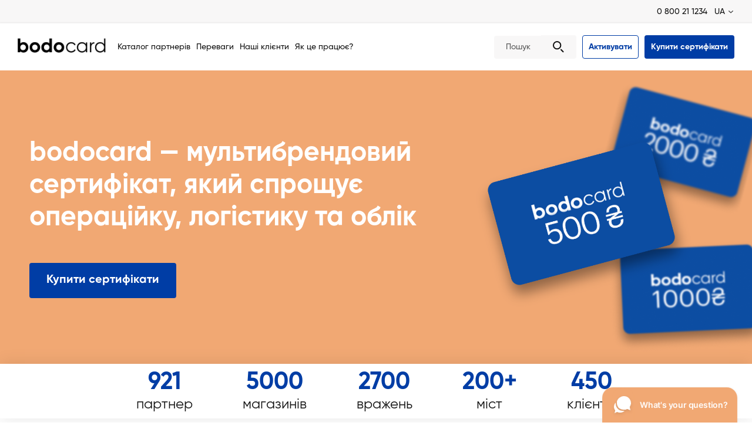

--- FILE ---
content_type: text/html; charset=UTF-8
request_url: https://bodocard.ua/
body_size: 26606
content:
<!DOCTYPE html>
<html lang="uk-UA">
<head>
    <meta charset="UTF-8">
    <meta http-equiv="X-UA-Compatible" content="IE=Edge">
    <meta name="viewport" content="width=device-width, initial-scale=1">
    <link rel="apple-touch-icon" sizes="144x144" href="/favicons/favicon144.png">
    <link rel="icon" type="image/png" sizes="256x256" href="/favicons/favicon256.png">
    <link rel="icon" type="image/png" sizes="192x192" href="/favicons/favicon192.png">
    <link rel="icon" type="image/png" sizes="16x16" href="/favicons/favicon16.png">
    <link rel="icon" type="image/png" sizes="32x32" href="/favicons/favicon32.png">
    <link rel="icon" type="image/png" sizes="32x32" href="/favicons/favicon36.png">
    <link rel="icon" type="image/png" sizes="32x32" href="/favicons/favicon48.png">
    <link rel="icon" type="image/png" sizes="32x32" href="/favicons/favicon72.png">
    <link rel="icon" type="image/png" sizes="96x96" href="/favicons/favicon96.png">
    <link rel="icon" type="image/x-icon" sizes="16x16" href="/favicons/favicon16.ico">
    <meta name="msapplication-TileColor" content="#ffffff">
    <meta name="msapplication-TileImage" content="/favicons/favicon144.png">
    <meta name="theme-color" content="#ffffff">
    <title>BODOCARD — Мультибрендовий подарунковий сертифікат</title>
                    
    <meta name="description" content="BODOCARD ™ Купити оригінальні корпоративні подарункові сертифікати в Україні ✅ Номінал картки від 100 гривень ✅ Доставка від 1 години ✅ Працюємо без вихідних">
    <link href="https://bodocard.ua/ru/" hreflang="ru-UA" rel="alternate">
<link href="https://bodocard.ua/" hreflang="uk-UA" rel="alternate">
<link href="https://bodocard.ua/" hreflang="x-default" rel="alternate">
    <meta property="og:locale:alternate" content="ru-UA">
<meta property="og:locale" content="uk-UA">
    <link href="/assets/app/942a9a8/css/select2.min.css?v=1768828949" rel="stylesheet">
<link href="/assets/app/e612036/css/select2-custom-style.css?v=1768829040" rel="stylesheet">
<link href="/assets/app/3a4b6da8/slick.css?v=1768828949" rel="stylesheet">
<link href="/assets/app/3a4b6da8/slick-theme.css?v=1768828949" rel="stylesheet">
<link href="/assets/app/e9d5a38a/css/bootstrap.min.css?v=1768828936" rel="stylesheet">
<link href="/assets/app/e612036/css/main.css?v=1768829040" rel="stylesheet">
<link href="/assets/app/e612036/css/ie11.css?v=1768829040" rel="stylesheet">
<link href="/assets/app/e612036/css/index.css?v=1768829040" rel="stylesheet">
<link href="/assets/app/e612036/css/components/LoaderScreenContainer.css?v=1768829040" rel="stylesheet">
<script src="/assets/app/ff7de3e3/js/CompositeAnalyticEventTrigger.js?v=1768828936"></script>
<script>window.dataLayer = window.dataLayer || [];
        function gtag() {dataLayer.push(arguments);}
        gtag('js', new Date());
window.services = window.services || {};window.services.analyticEventTrigger = new window.modules.analytics.CompositeAnalyticEventTrigger();
window.wayTrackDataLayer = window.wayTrackDataLayer || []; function wTrack() {window.wayTrackDataLayer.push(arguments)};</script></head>

<body>
<script src="https://www.googletagmanager.com/gtag/js?id=G-CSZ5V9DNCS" async></script>
<script src="/assets/app/9a7837bb/ali-translator.js?v=1768828936"></script>
<script>(function(t,w) {
    var translationData = {"uk":{"Показать еще":"Показати ще","Скрыть":"Приховати","Показать больше":"Показати більше","По вашему запросу ничего не найдено":"За вашим запитом нічого не знайдено","Пожалуйста подождите...":"Будь ласка, зачекайте..."}};
    if (typeof w.ALIABCTranslator___t === 'undefined') {
        var textTemplateDecoder = new t.TextTemplateDecoder('{','}');
        w.ALIABCTranslator___t = new t.Translator('ru', 'uk', textTemplateDecoder, translationData);
        w.__t = w.ALIABCTranslator___t.translate.bind(w.ALIABCTranslator___t);
    } else {
        w.ALIABCTranslator___t.addTranslations(translationData);
    }
})(window.modules.translator,window);
gtag("config", "G-CSZ5V9DNCS");</script>

<header class="js-header">
    <div class="header-top">
        <div class="container-fluid">
            <div class="row">
                <div class="col">
                    
<ul class="additional-menu">
    </ul>
                </div>

                <div class="col header-top-right text-right">
                    <div class="header-top__item header-dropdown header-tel">
                                                    <a class="header-tel" href="tel:0800211234">
                                0 800 21 1234                            </a>
                                            </div>

                                            <div class="header-top__item header-dropdown language">
                            <div id="DropDownMenu4" class="dropdown">    <button type="button" class="button dropdown-toggle js-dropdown-menu-btn" data-toggle="dropdown" aria-haspopup="true" aria-expanded="false">UA</button>
    <div class="dropdown-menu">
        <a class="dropdown-item" href="https://bodocard.ua/ru/">RU</a><span class="dropdown-item active">UA</span>    </div>
</div>                        </div>
                                    </div>
            </div>
        </div>
    </div>

    <div class="header-bottom-continer js-header-bottom-container">
        <div class="header-bottom">
            <div class="container-fluid">
                <div class="row header-row no-gutters">
                    <div class="header-col header-col_left">
                        <div class="logo-container">
                            <a class="logo-link" href="https://bodocard.ua/">
                                <img class="logo-img" src="/assets/app/94ebf822/img/logo.png" alt="">
                            </a>
                        </div>

                        <nav id="header-menu">
                            <ul class="header-menu">
                                                                    <li class="header-menu_item">
                                        <a href="https://bodocard.ua/#catalog"
                                           class="header-menu_link nav-link js-header-menu-link"
                                           rel="nofollow">Каталог партнерів</a>
                                    </li>
                                                                    <li class="header-menu_item">
                                        <a href="https://bodocard.ua/#advantages"
                                           class="header-menu_link nav-link js-header-menu-link"
                                           rel="nofollow">Переваги</a>
                                    </li>
                                                                    <li class="header-menu_item">
                                        <a href="https://bodocard.ua/#clients"
                                           class="header-menu_link nav-link js-header-menu-link"
                                           rel="nofollow">Наші клієнти</a>
                                    </li>
                                                                    <li class="header-menu_item">
                                        <a href="https://bodocard.ua/#howWork"
                                           class="header-menu_link nav-link js-header-menu-link"
                                           rel="nofollow">Як це працює?</a>
                                    </li>
                                                            </ul>
                        </nav>
                    </div>

                    <div class="header-col header-col_right">
                        <div class="header-col_item">
                            <div class="header-search">
                                <form class="header-search__form">
                                    <input name="search" class="header-search__input"
                                           placeholder="Пошук">
                                    <button class="header-search__btn" type="submit"></button>
                                </form>
                            </div>
                        </div>

                        <div class="header-col_item">
                            <a class="button transparent-btn js-header-activate-btn"
                               href="https://bodocard.ua/activate/"
                            >
                                Активувати                            </a>
                        </div>

                        <div class="header-col_item">
                            <a class="button basic-btn js-header-order-btn" href="https://bodocard.ua/checkout/">
                                Купити сертифікати                            </a>
                        </div>
                    </div>
                </div>
            </div>
        </div>
    </div>
</header>

<main class="main">
    <div class="wrap main-page">
    <section class="first-section no-padding">
        <div class="headline-container">
            <div class="row headline-container_row no-gutters">
                <div class="col-7 headline-container_col left_col">
                    <h1 class="headline-container_text">
                        bodocard — мультибрендовий сертифікат, який спрощує операційку, логістику та облік                    </h1>
                    <div class="btn-container">
                        <a class="button basic-btn js-banner-order-btn" href="https://bodocard.ua/checkout/">
                            Купити сертифікати                        </a>
                    </div>
                </div>
                <div class="col-5 headline-container_col right_col js-animate-img">
                    <div class="headline-container_images" id="animateBannerScene">
                        <img class="headline-container_img third"
                             src="/assets/app/e612036/img/first-section-img3.png" data-depth="0.08" alt="">
                        <img class="headline-container_img second"
                             src="/assets/app/e612036/img/first-section-img2.png" data-depth="0.08" alt="">
                        <img class="headline-container_img first"
                             src="/assets/app/e612036/img/first-section-img1.png" data-depth="0.15" alt="">
                    </div>
                </div>
            </div>
        </div>

        <div class="about-part">
    <div class="container-fluid">
        <div class="text-container">
            <ul class="about-part_list">
                <li class="about-part_item">
                    <span class="about-part_number">921</span> партнер                </li>
                <li class="about-part_item">
                    <span class="about-part_number">5000</span> магазинів                </li>
                <li class="about-part_item">
                    <span class="about-part_number">2700</span> вражень                </li>
                <li class="about-part_item">
                    <span class="about-part_number">200+</span> міст                </li>
                <li class="about-part_item">
                    <span class="about-part_number">450</span> клієнтів                </li>
            </ul>
        </div>
    </div>
</div>
    </section>

    <section class="catalog-section js-animation-section" id="catalog">
        <div class="container-fluid js-providers-catalog-wrapper">
    <div class="section-headline">
        Торговельні мережі для використання сертифіката    </div>

    <div class="section-content no-padding js-providers-catalog-container">
    <div id="providersCatalogFilter" class="filters-section">    <div class="filters-row">
                    <a href="https://bodocard.ua/provider-catalog-filter/?categoryId=0"
               class="filter-link js-filter-link active ">
                всі            </a>
                    <a href="https://bodocard.ua/provider-catalog-filter/?categoryId=2"
               class="filter-link js-filter-link  ">
                Продукти            </a>
                    <a href="https://bodocard.ua/provider-catalog-filter/?categoryId=12"
               class="filter-link js-filter-link  ">
                Все для дому            </a>
                    <a href="https://bodocard.ua/provider-catalog-filter/?categoryId=7"
               class="filter-link js-filter-link  ">
                АЗС            </a>
                    <a href="https://bodocard.ua/provider-catalog-filter/?categoryId=11"
               class="filter-link js-filter-link  ">
                Косметика та парфюмерія            </a>
                    <a href="https://bodocard.ua/provider-catalog-filter/?categoryId=1"
               class="filter-link js-filter-link  ">
                Електроніка та побутова техніка            </a>
                    <a href="https://bodocard.ua/provider-catalog-filter/?categoryId=26"
               class="filter-link js-filter-link  ">
                Алкоголь            </a>
                    <a href="https://bodocard.ua/provider-catalog-filter/?categoryId=19"
               class="filter-link js-filter-link  ">
                Інтернет-магазини            </a>
                    <a href="https://bodocard.ua/provider-catalog-filter/?categoryId=5"
               class="filter-link js-filter-link  ">
                Аптеки            </a>
                    <a href="https://bodocard.ua/provider-catalog-filter/?categoryId=24"
               class="filter-link js-filter-link  ">
                Зроблено в Україні            </a>
                    <a href="https://bodocard.ua/provider-catalog-filter/?categoryId=8"
               class="filter-link js-filter-link  ">
                Одяг та взуття            </a>
                    <a href="https://bodocard.ua/provider-catalog-filter/?categoryId=9"
               class="filter-link js-filter-link  ">
                Товари для дітей            </a>
                    <a href="https://bodocard.ua/provider-catalog-filter/?categoryId=17"
               class="filter-link js-filter-link  ">
                Спорт            </a>
                    <a href="https://bodocard.ua/provider-catalog-filter/?categoryId=16"
               class="filter-link js-filter-link  ">
                Ресторани            </a>
                    <a href="https://bodocard.ua/provider-catalog-filter/?categoryId=31"
               class="filter-link js-filter-link  ">
                Здоров'я            </a>
                    <a href="https://bodocard.ua/provider-catalog-filter/?categoryId=20"
               class="filter-link js-filter-link  ">
                Ювелірні прикраси            </a>
                    <a href="https://bodocard.ua/provider-catalog-filter/?categoryId=25"
               class="filter-link js-filter-link  ">
                Книжки            </a>
                    <a href="https://bodocard.ua/provider-catalog-filter/?categoryId=15"
               class="filter-link js-filter-link  ">
                Полювання і риболовля            </a>
                    <a href="https://bodocard.ua/provider-catalog-filter/?categoryId=28"
               class="filter-link js-filter-link  ">
                Білизна            </a>
                    <a href="https://bodocard.ua/provider-catalog-filter/?categoryId=13"
               class="filter-link js-filter-link  ">
                Біжутерія та аксесуари            </a>
                    <a href="https://bodocard.ua/provider-catalog-filter/?categoryId=22"
               class="filter-link js-filter-link  ">
                Зоомагазини            </a>
                    <a href="https://bodocard.ua/provider-catalog-filter/?categoryId=29"
               class="filter-link js-filter-link  ">
                Догляд за собою            </a>
                    <a href="https://bodocard.ua/provider-catalog-filter/?categoryId=30"
               class="filter-link js-filter-link  ">
                Подарунки            </a>
                    <a href="https://bodocard.ua/provider-catalog-filter/?categoryId=32"
               class="filter-link js-filter-link  ">
                Товари для авто            </a>
                    <a href="https://bodocard.ua/provider-catalog-filter/?categoryId=27"
               class="filter-link js-filter-link  ">
                Навчання            </a>
                    <a href="https://bodocard.ua/provider-catalog-filter/?categoryId=33"
               class="filter-link js-filter-link  ">
                Музика            </a>
                    <a href="https://bodocard.ua/provider-catalog-filter/?categoryId=34"
               class="filter-link js-filter-link  ">
                Сумки            </a>
                    <a href="https://bodocard.ua/provider-catalog-filter/?categoryId=35"
               class="filter-link js-filter-link  ">
                Побутові послуги            </a>
                    <a href="https://bodocard.ua/provider-catalog-filter/?categoryId=36"
               class="filter-link js-filter-link  ">
                Майбутній мамі            </a>
                    <a href="https://bodocard.ua/provider-catalog-filter/?categoryId=38"
               class="filter-link js-filter-link  ">
                Все для туризму            </a>
                    <a href="https://bodocard.ua/provider-catalog-filter/?categoryId=39"
               class="filter-link js-filter-link  ">
                Творчість            </a>
                    <a href="https://bodocard.ua/provider-catalog-filter/?categoryId=4"
               class="filter-link js-filter-link  ">
                Дозвілля та відпочинок            </a>
                    <a href="https://bodocard.ua/provider-catalog-filter/?categoryId=37"
               class="filter-link js-filter-link  ">
                Годинники            </a>
                    <a href="https://bodocard.ua/provider-catalog-filter/?categoryId=40"
               class="filter-link js-filter-link  ">
                Домашній текстиль            </a>
            </div>
</div>
    <div class="catalog-row js-providers-catalog-container-blocks-container">
        

    <div class="catalog-col js-catalog-item">
        <div class="catalog-item">
                            <div class="catalog-item_hover">
                    <a class="button transparent-btn js-catalog-activate-btn"
                       href="https://bodocard.ua/activate/rozetka/"
                       data-title="ROZETKA"
                       rel="nofollow"
                    >
                        Активувати                    </a>
                </div>
            
            
<img class="catalog-logo" src="/assets/no_image/337_195_DADADA.svg"
     data-real-src="/upload/media/provider.image/0001/02/thumb_1068_provider.image_desktop.catalog.jpeg"
     alt="">
        </div>
    </div>
    <div class="catalog-col js-catalog-item">
        <div class="catalog-item">
                            <div class="catalog-item_hover">
                    <a class="button transparent-btn js-catalog-activate-btn"
                       href="https://bodocard.ua/activate/eva/"
                       data-title="EVA"
                       rel="nofollow"
                    >
                        Активувати                    </a>
                </div>
            
            
<img class="catalog-logo" src="/assets/no_image/337_195_DADADA.svg"
     data-real-src="/upload/media/provider.image/0001/01/thumb_254_provider.image_desktop.catalog.jpeg"
     alt="">
        </div>
    </div>
    <div class="catalog-col js-catalog-item">
        <div class="catalog-item">
                            <div class="catalog-item_hover">
                    <a class="button transparent-btn js-catalog-activate-btn"
                       href="https://bodocard.ua/activate/ezoo/"
                       data-title="E-ZOO"
                       rel="nofollow"
                    >
                        Активувати                    </a>
                </div>
            
            
<img class="catalog-logo" src="/assets/no_image/337_195_DADADA.svg"
     data-real-src="/upload/media/provider.image/0001/02/thumb_1171_provider.image_desktop.catalog.jpg"
     alt="">
        </div>
    </div>
    <div class="catalog-col js-catalog-item">
        <div class="catalog-item">
                            <div class="catalog-item_hover">
                    <a class="button transparent-btn js-catalog-activate-btn"
                       href="https://bodocard.ua/activate/varus/"
                       data-title="VARUS"
                       rel="nofollow"
                    >
                        Активувати                    </a>
                </div>
            
            
<img class="catalog-logo" src="/assets/no_image/337_195_DADADA.svg"
     data-real-src="/upload/media/provider.image/0001/01/thumb_834_provider.image_desktop.catalog.jpeg"
     alt="">
        </div>
    </div>
    <div class="catalog-col js-catalog-item">
        <div class="catalog-item">
                            <div class="catalog-item_hover">
                    <a class="button transparent-btn js-catalog-activate-btn"
                       href="https://bodocard.ua/activate/okwine/"
                       data-title="OKWINE"
                       rel="nofollow"
                    >
                        Активувати                    </a>
                </div>
            
            
<img class="catalog-logo" src="/assets/no_image/337_195_DADADA.svg"
     data-real-src="/upload/media/provider.image/0001/02/thumb_1229_provider.image_desktop.catalog.jpg"
     alt="">
        </div>
    </div>
    <div class="catalog-col js-catalog-item">
        <div class="catalog-item">
                            <div class="catalog-item_hover">
                    <a class="button transparent-btn js-catalog-activate-btn"
                       href="https://bodocard.ua/activate/comfy/"
                       data-title="Comfy"
                       rel="nofollow"
                    >
                        Активувати                    </a>
                </div>
            
            
<img class="catalog-logo" src="/assets/no_image/337_195_DADADA.svg"
     data-real-src="/upload/media/provider.image/0001/01/thumb_39_provider.image_desktop.catalog.png"
     alt="">
        </div>
    </div>
    <div class="catalog-col js-catalog-item">
        <div class="catalog-item">
                            <div class="catalog-item_hover">
                    <a class="button transparent-btn js-catalog-activate-btn"
                       href="https://bodocard.ua/activate/foxtrot/"
                       data-title="Фокстрот"
                       rel="nofollow"
                    >
                        Активувати                    </a>
                </div>
            
            
<img class="catalog-logo" src="/assets/no_image/337_195_DADADA.svg"
     data-real-src="/upload/media/provider.image/0001/01/thumb_184_provider.image_desktop.catalog.png"
     alt="">
        </div>
    </div>
    <div class="catalog-col js-catalog-item">
        <div class="catalog-item">
                            <div class="catalog-item_hover">
                    <a class="button transparent-btn js-catalog-activate-btn"
                       href="https://bodocard.ua/activate/okko/"
                       data-title="OKKO"
                       rel="nofollow"
                    >
                        Активувати                    </a>
                </div>
            
            
<img class="catalog-logo" src="/assets/no_image/337_195_DADADA.svg"
     data-real-src="/upload/media/provider.image/0001/01/thumb_752_provider.image_desktop.catalog.jpeg"
     alt="">
        </div>
    </div>
    <div class="catalog-col js-catalog-item">
        <div class="catalog-item">
                            <div class="catalog-item_hover">
                    <a class="button transparent-btn js-catalog-activate-btn"
                       href="https://bodocard.ua/activate/wog/"
                       data-title="WOG"
                       rel="nofollow"
                    >
                        Активувати                    </a>
                </div>
            
            
<img class="catalog-logo" src="/assets/no_image/337_195_DADADA.svg"
     data-real-src="/upload/media/provider.image/0001/01/thumb_177_provider.image_desktop.catalog.png"
     alt="">
        </div>
    </div>
    <div class="catalog-col js-catalog-item">
        <div class="catalog-item">
                            <div class="catalog-item_hover">
                    <a class="button transparent-btn js-catalog-activate-btn"
                       href="https://bodocard.ua/activate/epicentr/"
                       data-title="Епіцентр"
                       rel="nofollow"
                    >
                        Активувати                    </a>
                </div>
            
            
<img class="catalog-logo" src="/assets/no_image/337_195_DADADA.svg"
     data-real-src="/upload/media/provider.image/0001/01/thumb_669_provider.image_desktop.catalog.jpeg"
     alt="">
        </div>
    </div>
    <div class="catalog-col js-catalog-item">
        <div class="catalog-item">
                            <div class="catalog-item_hover">
                    <a class="button transparent-btn js-catalog-activate-btn"
                       href="https://bodocard.ua/activate/puma/"
                       data-title="PUMA"
                       rel="nofollow"
                    >
                        Активувати                    </a>
                </div>
            
            
<img class="catalog-logo" src="/assets/no_image/337_195_DADADA.svg"
     data-real-src="/upload/media/provider.image/0001/02/thumb_1095_provider.image_desktop.catalog.jpeg"
     alt="">
        </div>
    </div>
    <div class="catalog-col js-catalog-item">
        <div class="catalog-item">
                            <div class="catalog-item_hover">
                    <a class="button transparent-btn js-catalog-activate-btn"
                       href="https://bodocard.ua/activate/metro/"
                       data-title="METRO"
                       rel="nofollow"
                    >
                        Активувати                    </a>
                </div>
            
            
<img class="catalog-logo" src="/assets/no_image/337_195_DADADA.svg"
     data-real-src="/upload/media/provider.image/0001/01/thumb_491_provider.image_desktop.catalog.png"
     alt="">
        </div>
    </div>
    <div class="catalog-col js-catalog-item">
        <div class="catalog-item">
                            <div class="catalog-item_hover">
                    <a class="button transparent-btn js-catalog-activate-btn"
                       href="https://bodocard.ua/activate/bi/"
                       data-title="Будинок іграшок"
                       rel="nofollow"
                    >
                        Активувати                    </a>
                </div>
            
            
<img class="catalog-logo" src="/assets/no_image/337_195_DADADA.svg"
     data-real-src="/upload/media/provider.image/0001/02/thumb_1169_provider.image_desktop.catalog.jpg"
     alt="">
        </div>
    </div>
    <div class="catalog-col js-catalog-item">
        <div class="catalog-item">
                            <div class="catalog-item_hover">
                    <a class="button transparent-btn js-catalog-activate-btn"
                       href="https://bodocard.ua/activate/tous/"
                       data-title="TOUS"
                       rel="nofollow"
                    >
                        Активувати                    </a>
                </div>
            
            
<img class="catalog-logo" src="/assets/no_image/337_195_DADADA.svg"
     data-real-src="/upload/media/provider.image/0001/01/thumb_748_provider.image_desktop.catalog.jpeg"
     alt="">
        </div>
    </div>
    <div class="catalog-col js-catalog-item">
        <div class="catalog-item">
                            <div class="catalog-item_hover">
                    <a class="button transparent-btn js-catalog-activate-btn"
                       href="https://bodocard.ua/activate/apollonext/"
                       data-title="APOLLO NEXT"
                       rel="nofollow"
                    >
                        Активувати                    </a>
                </div>
            
            
<img class="catalog-logo" src="/assets/no_image/337_195_DADADA.svg"
     data-real-src="/upload/media/provider.image/0001/02/thumb_1119_provider.image_desktop.catalog.jpeg"
     alt="">
        </div>
    </div>
    <div class="catalog-col js-catalog-item">
        <div class="catalog-item">
                            <div class="catalog-item_hover">
                    <a class="button transparent-btn js-catalog-activate-btn"
                       href="https://bodocard.ua/activate/novus/"
                       data-title="NOVUS"
                       rel="nofollow"
                    >
                        Активувати                    </a>
                </div>
            
            
<img class="catalog-logo" src="/assets/no_image/337_195_DADADA.svg"
     data-real-src="/upload/media/provider.image/0001/01/thumb_747_provider.image_desktop.catalog.jpeg"
     alt="">
        </div>
    </div>
    <div class="catalog-col js-catalog-item">
        <div class="catalog-item">
                            <div class="catalog-item_hover">
                    <a class="button transparent-btn js-catalog-activate-btn"
                       href="https://bodocard.ua/activate/ashan/"
                       data-title="Ашан"
                       rel="nofollow"
                    >
                        Активувати                    </a>
                </div>
            
            
<img class="catalog-logo" src="/assets/no_image/337_195_DADADA.svg"
     data-real-src="/upload/media/provider.image/0001/01/thumb_441_provider.image_desktop.catalog.jpeg"
     alt="">
        </div>
    </div>
    <div class="catalog-col js-catalog-item">
        <div class="catalog-item">
                            <div class="catalog-item_hover">
                    <a class="button transparent-btn js-catalog-activate-btn"
                       href="https://bodocard.ua/activate/watsons/"
                       data-title="Watsons"
                       rel="nofollow"
                    >
                        Активувати                    </a>
                </div>
            
            
<img class="catalog-logo" src="/assets/no_image/337_195_DADADA.svg"
     data-real-src="/upload/media/provider.image/0001/01/thumb_451_provider.image_desktop.catalog.jpeg"
     alt="">
        </div>
    </div>
    <div class="catalog-col js-catalog-item">
        <div class="catalog-item">
                            <div class="catalog-item_hover">
                    <a class="button transparent-btn js-catalog-activate-btn"
                       href="https://bodocard.ua/activate/silpo/"
                       data-title="Сільпо"
                       rel="nofollow"
                    >
                        Активувати                    </a>
                </div>
            
            
<img class="catalog-logo" src="/assets/no_image/337_195_DADADA.svg"
     data-real-src="/upload/media/provider.image/0001/01/thumb_999_provider.image_desktop.catalog.jpeg"
     alt="">
        </div>
    </div>
    <div class="catalog-col js-catalog-item">
        <div class="catalog-item">
                            <div class="catalog-item_hover">
                    <a class="button transparent-btn js-catalog-activate-btn"
                       href="https://bodocard.ua/activate/loccitane/"
                       data-title="L'Occitane"
                       rel="nofollow"
                    >
                        Активувати                    </a>
                </div>
            
            
<img class="catalog-logo" src="/assets/no_image/337_195_DADADA.svg"
     data-real-src="/upload/media/provider.image/0001/01/thumb_437_provider.image_desktop.catalog.jpeg"
     alt="">
        </div>
    </div>
    <div class="catalog-col js-catalog-item">
        <div class="catalog-item">
                            <div class="catalog-item_hover">
                    <a class="button transparent-btn js-catalog-activate-btn"
                       href="https://bodocard.ua/activate/pandora/"
                       data-title="PANDORA"
                       rel="nofollow"
                    >
                        Активувати                    </a>
                </div>
            
            
<img class="catalog-logo" src="/assets/no_image/337_195_DADADA.svg"
     data-real-src="/upload/media/provider.image/0001/01/thumb_496_provider.image_desktop.catalog.png"
     alt="">
        </div>
    </div>
    <div class="catalog-col js-catalog-item">
        <div class="catalog-item">
                            <div class="catalog-item_hover">
                    <a class="button transparent-btn js-catalog-activate-btn"
                       href="https://bodocard.ua/activate/bomond/"
                       data-title="bomond"
                       rel="nofollow"
                    >
                        Активувати                    </a>
                </div>
            
            
<img class="catalog-logo" src="/assets/no_image/337_195_DADADA.svg"
     data-real-src="/upload/media/provider.image/0001/01/thumb_253_provider.image_desktop.catalog.jpeg"
     alt="">
        </div>
    </div>
    <div class="catalog-col js-catalog-item">
        <div class="catalog-item">
                            <div class="catalog-item_hover">
                    <a class="button transparent-btn js-catalog-activate-btn"
                       href="https://bodocard.ua/activate/thrash/"
                       data-title="THRASH! ТРАШ!"
                       rel="nofollow"
                    >
                        Активувати                    </a>
                </div>
            
            
<img class="catalog-logo" src="/assets/no_image/337_195_DADADA.svg"
     data-real-src="/upload/media/provider.image/0001/01/thumb_492_provider.image_desktop.catalog.png"
     alt="">
        </div>
    </div>
    <div class="catalog-col js-catalog-item">
        <div class="catalog-item">
                            <div class="catalog-item_hover">
                    <a class="button transparent-btn js-catalog-activate-btn"
                       href="https://bodocard.ua/activate/jysk/"
                       data-title="JYSK"
                       rel="nofollow"
                    >
                        Активувати                    </a>
                </div>
            
            
<img class="catalog-logo" src="/assets/no_image/337_195_DADADA.svg"
     data-real-src="/upload/media/provider.image/0001/01/thumb_472_provider.image_desktop.catalog.jpeg"
     alt="">
        </div>
    </div>
    <div class="catalog-col js-catalog-item">
        <div class="catalog-item">
                            <div class="catalog-item_hover">
                    <a class="button transparent-btn js-catalog-activate-btn"
                       href="https://bodocard.ua/activate/mango/"
                       data-title="MANGO"
                       rel="nofollow"
                    >
                        Активувати                    </a>
                </div>
            
            
<img class="catalog-logo" src="/assets/no_image/337_195_DADADA.svg"
     data-real-src="/upload/media/provider.image/0001/01/thumb_434_provider.image_desktop.catalog.jpeg"
     alt="">
        </div>
    </div>
    <div class="catalog-col js-catalog-item">
        <div class="catalog-item">
                            <div class="catalog-item_hover">
                    <a class="button transparent-btn js-catalog-activate-btn"
                       href="https://bodocard.ua/activate/podorozhnyk/"
                       data-title="Подорожник"
                       rel="nofollow"
                    >
                        Активувати                    </a>
                </div>
            
            
<img class="catalog-logo" src="/assets/no_image/337_195_DADADA.svg"
     data-real-src="/upload/media/provider.image/0001/01/thumb_823_provider.image_desktop.catalog.jpeg"
     alt="">
        </div>
    </div>
    <div class="catalog-col js-catalog-item">
        <div class="catalog-item">
                            <div class="catalog-item_hover">
                    <a class="button transparent-btn js-catalog-activate-btn"
                       href="https://bodocard.ua/activate/zarina/"
                       data-title="ZARINA"
                       rel="nofollow"
                    >
                        Активувати                    </a>
                </div>
            
            
<img class="catalog-logo" src="/assets/no_image/337_195_DADADA.svg"
     data-real-src="/upload/media/provider.image/0001/01/thumb_431_provider.image_desktop.catalog.jpeg"
     alt="">
        </div>
    </div>
    <div class="catalog-col js-catalog-item">
        <div class="catalog-item">
                            <div class="catalog-item_hover">
                    <a class="button transparent-btn js-catalog-activate-btn"
                       href="https://bodocard.ua/activate/argo/"
                       data-title="ARGO"
                       rel="nofollow"
                    >
                        Активувати                    </a>
                </div>
            
            
<img class="catalog-logo" src="/assets/no_image/337_195_DADADA.svg"
     data-real-src="/upload/media/provider.image/0001/01/thumb_432_provider.image_desktop.catalog.jpeg"
     alt="">
        </div>
    </div>
    <div class="catalog-col js-catalog-item">
        <div class="catalog-item">
                            <div class="catalog-item_hover">
                    <a class="button transparent-btn js-catalog-activate-btn"
                       href="https://bodocard.ua/activate/ibis/"
                       data-title="ІБІС"
                       rel="nofollow"
                    >
                        Активувати                    </a>
                </div>
            
            
<img class="catalog-logo" src="/assets/no_image/337_195_DADADA.svg"
     data-real-src="/upload/media/provider.image/0001/01/thumb_766_provider.image_desktop.catalog.jpeg"
     alt="">
        </div>
    </div>
    <div class="catalog-col js-catalog-item">
        <div class="catalog-item">
                            <div class="catalog-item_hover">
                    <a class="button transparent-btn js-catalog-activate-btn"
                       href="https://bodocard.ua/activate/aurumjewelry/"
                       data-title="AURUM jewelry"
                       rel="nofollow"
                    >
                        Активувати                    </a>
                </div>
            
            
<img class="catalog-logo" src="/assets/no_image/337_195_DADADA.svg"
     data-real-src="/upload/media/provider.image/0001/01/thumb_837_provider.image_desktop.catalog.jpeg"
     alt="">
        </div>
    </div>
    <div class="catalog-col js-catalog-item">
        <div class="catalog-item">
                            <div class="catalog-item_hover">
                    <a class="button transparent-btn js-catalog-activate-btn"
                       href="https://bodocard.ua/activate/winetime/"
                       data-title="WINETIME"
                       rel="nofollow"
                    >
                        Активувати                    </a>
                </div>
            
            
<img class="catalog-logo" src="/assets/no_image/337_195_DADADA.svg"
     data-real-src="/upload/media/provider.image/0001/01/thumb_452_provider.image_desktop.catalog.jpeg"
     alt="">
        </div>
    </div>
    <div class="catalog-col js-catalog-item">
        <div class="catalog-item">
                            <div class="catalog-item_hover">
                    <a class="button transparent-btn js-catalog-activate-btn"
                       href="https://bodocard.ua/activate/papaya/"
                       data-title="Papaya"
                       rel="nofollow"
                    >
                        Активувати                    </a>
                </div>
            
            
<img class="catalog-logo" src="/assets/no_image/337_195_DADADA.svg"
     data-real-src="/upload/media/provider.image/0001/02/thumb_1034_provider.image_desktop.catalog.jpeg"
     alt="">
        </div>
    </div>
    <div class="catalog-col js-catalog-item">
        <div class="catalog-item">
                            <div class="catalog-item_hover">
                    <a class="button transparent-btn js-catalog-activate-btn"
                       href="https://bodocard.ua/activate/stolychna/"
                       data-title="Столична Ювелірна Фабрика"
                       rel="nofollow"
                    >
                        Активувати                    </a>
                </div>
            
            
<img class="catalog-logo" src="/assets/no_image/337_195_DADADA.svg"
     data-real-src="/upload/media/provider.image/0001/01/thumb_765_provider.image_desktop.catalog.jpeg"
     alt="">
        </div>
    </div>
    <div class="catalog-col js-catalog-item">
        <div class="catalog-item">
                            <div class="catalog-item_hover">
                    <a class="button transparent-btn js-catalog-activate-btn"
                       href="https://bodocard.ua/activate/hollyskin/"
                       data-title="Hollyskin"
                       rel="nofollow"
                    >
                        Активувати                    </a>
                </div>
            
            
<img class="catalog-logo" src="/assets/no_image/337_195_DADADA.svg"
     data-real-src="/upload/media/provider.image/0001/01/thumb_304_provider.image_desktop.catalog.jpeg"
     alt="">
        </div>
    </div>
    <div class="catalog-col js-catalog-item">
        <div class="catalog-item">
                            <div class="catalog-item_hover">
                    <a class="button transparent-btn js-catalog-activate-btn"
                       href="https://bodocard.ua/activate/calvinklein/"
                       data-title="Calvin Klein"
                       rel="nofollow"
                    >
                        Активувати                    </a>
                </div>
            
            
<img class="catalog-logo" src="/assets/no_image/337_195_DADADA.svg"
     data-real-src="/upload/media/provider.image/0001/01/thumb_915_provider.image_desktop.catalog.jpeg"
     alt="">
        </div>
    </div>
    <div class="catalog-col js-catalog-item">
        <div class="catalog-item">
                            <div class="catalog-item_hover">
                    <a class="button transparent-btn js-catalog-activate-btn"
                       href="https://bodocard.ua/activate/rebernia/"
                       data-title="Реберня"
                       rel="nofollow"
                    >
                        Активувати                    </a>
                </div>
            
            
<img class="catalog-logo" src="/assets/no_image/337_195_DADADA.svg"
     data-real-src="/upload/media/provider.image/0001/01/thumb_794_provider.image_desktop.catalog.jpeg"
     alt="">
        </div>
    </div>
    <div class="catalog-col js-catalog-item">
        <div class="catalog-item">
                            <div class="catalog-item_hover">
                    <a class="button transparent-btn js-catalog-activate-btn"
                       href="https://bodocard.ua/activate/fora/"
                       data-title="Фора"
                       rel="nofollow"
                    >
                        Активувати                    </a>
                </div>
            
            
<img class="catalog-logo" src="/assets/no_image/337_195_DADADA.svg"
     data-real-src="/upload/media/provider.image/0001/01/thumb_689_provider.image_desktop.catalog.jpeg"
     alt="">
        </div>
    </div>
    <div class="catalog-col js-catalog-item">
        <div class="catalog-item">
                            <div class="catalog-item_hover">
                    <a class="button transparent-btn js-catalog-activate-btn"
                       href="https://bodocard.ua/activate/onebyone/"
                       data-title="One by One"
                       rel="nofollow"
                    >
                        Активувати                    </a>
                </div>
            
            
<img class="catalog-logo" src="/assets/no_image/337_195_DADADA.svg"
     data-real-src="/upload/media/provider.image/0001/01/thumb_934_provider.image_desktop.catalog.jpeg"
     alt="">
        </div>
    </div>
    <div class="catalog-col js-catalog-item">
        <div class="catalog-item">
                            <div class="catalog-item_hover">
                    <a class="button transparent-btn js-catalog-activate-btn"
                       href="https://bodocard.ua/activate/lokal/"
                       data-title="Локаль"
                       rel="nofollow"
                    >
                        Активувати                    </a>
                </div>
            
            
<img class="catalog-logo" src="/assets/no_image/337_195_DADADA.svg"
     data-real-src="/upload/media/provider.image/0001/01/thumb_814_provider.image_desktop.catalog.jpeg"
     alt="">
        </div>
    </div>
    <div class="catalog-col js-catalog-item">
        <div class="catalog-item">
                            <div class="catalog-item_hover">
                    <a class="button transparent-btn js-catalog-activate-btn"
                       href="https://bodocard.ua/activate/kryivka/"
                       data-title="Криївка"
                       rel="nofollow"
                    >
                        Активувати                    </a>
                </div>
            
            
<img class="catalog-logo" src="/assets/no_image/337_195_DADADA.svg"
     data-real-src="/upload/media/provider.image/0001/01/thumb_796_provider.image_desktop.catalog.jpeg"
     alt="">
        </div>
    </div>
    <div class="catalog-col js-catalog-item">
        <div class="catalog-item">
                            <div class="catalog-item_hover">
                    <a class="button transparent-btn js-catalog-activate-btn"
                       href="https://bodocard.ua/activate/teatrpyvapravda/"
                       data-title="Театр пива Правда"
                       rel="nofollow"
                    >
                        Активувати                    </a>
                </div>
            
            
<img class="catalog-logo" src="/assets/no_image/337_195_DADADA.svg"
     data-real-src="/upload/media/provider.image/0001/01/thumb_806_provider.image_desktop.catalog.jpeg"
     alt="">
        </div>
    </div>
    <div class="catalog-col js-catalog-item">
        <div class="catalog-item">
                            <div class="catalog-item_hover">
                    <a class="button transparent-btn js-catalog-activate-btn"
                       href="https://bodocard.ua/activate/sushiya/"
                       data-title="Сушия"
                       rel="nofollow"
                    >
                        Активувати                    </a>
                </div>
            
            
<img class="catalog-logo" src="/assets/no_image/337_195_DADADA.svg"
     data-real-src="/upload/media/provider.image/0001/01/thumb_448_provider.image_desktop.catalog.jpeg"
     alt="">
        </div>
    </div>
    <div class="catalog-col js-catalog-item">
        <div class="catalog-item">
                            <div class="catalog-item_hover">
                    <a class="button transparent-btn js-catalog-activate-btn"
                       href="https://bodocard.ua/activate/tbiliso/"
                       data-title="Tbiliso"
                       rel="nofollow"
                    >
                        Активувати                    </a>
                </div>
            
            
<img class="catalog-logo" src="/assets/no_image/337_195_DADADA.svg"
     data-real-src="/upload/media/provider.image/0001/01/thumb_833_provider.image_desktop.catalog.jpeg"
     alt="">
        </div>
    </div>
    <div class="catalog-col js-catalog-item">
        <div class="catalog-item">
                            <div class="catalog-item_hover">
                    <a class="button transparent-btn js-catalog-activate-btn"
                       href="https://bodocard.ua/activate/psa/"
                       data-title="Перша Соціальна Аптека"
                       rel="nofollow"
                    >
                        Активувати                    </a>
                </div>
            
            
<img class="catalog-logo" src="/assets/no_image/337_195_DADADA.svg"
     data-real-src="/upload/media/provider.image/0001/01/thumb_34_provider.image_desktop.catalog.png"
     alt="">
        </div>
    </div>
    <div class="catalog-col js-catalog-item">
        <div class="catalog-item">
                            <div class="catalog-item_hover">
                    <a class="button transparent-btn js-catalog-activate-btn"
                       href="https://bodocard.ua/activate/zhilyova/"
                       data-title="Zhilyova"
                       rel="nofollow"
                    >
                        Активувати                    </a>
                </div>
            
            
<img class="catalog-logo" src="/assets/no_image/337_195_DADADA.svg"
     data-real-src="/upload/media/provider.image/0001/02/thumb_1101_provider.image_desktop.catalog.jpeg"
     alt="">
        </div>
    </div>
    <div class="catalog-col js-catalog-item">
        <div class="catalog-item">
                            <div class="catalog-item_hover">
                    <a class="button transparent-btn js-catalog-activate-btn"
                       href="https://bodocard.ua/activate/ilmolino/"
                       data-title="il Molino"
                       rel="nofollow"
                    >
                        Активувати                    </a>
                </div>
            
            
<img class="catalog-logo" src="/assets/no_image/337_195_DADADA.svg"
     data-real-src="/upload/media/provider.image/0001/01/thumb_239_provider.image_desktop.catalog.png"
     alt="">
        </div>
    </div>
    <div class="catalog-col js-catalog-item">
        <div class="catalog-item">
                            <div class="catalog-item_hover">
                    <a class="button transparent-btn js-catalog-activate-btn"
                       href="https://bodocard.ua/activate/womensecret/"
                       data-title="Women'secret"
                       rel="nofollow"
                    >
                        Активувати                    </a>
                </div>
            
            
<img class="catalog-logo" src="/assets/no_image/337_195_DADADA.svg"
     data-real-src="/upload/media/provider.image/0001/01/thumb_745_provider.image_desktop.catalog.jpeg"
     alt="">
        </div>
    </div>
    <div class="catalog-col js-catalog-item">
        <div class="catalog-item">
                            <div class="catalog-item_hover">
                    <a class="button transparent-btn js-catalog-activate-btn"
                       href="https://bodocard.ua/activate/springfield/"
                       data-title="SPRINGFIELD"
                       rel="nofollow"
                    >
                        Активувати                    </a>
                </div>
            
            
<img class="catalog-logo" src="/assets/no_image/337_195_DADADA.svg"
     data-real-src="/upload/media/provider.image/0001/01/thumb_246_provider.image_desktop.catalog.png"
     alt="">
        </div>
    </div>
    <div class="catalog-col js-catalog-item">
        <div class="catalog-item">
                            <div class="catalog-item_hover">
                    <a class="button transparent-btn js-catalog-activate-btn"
                       href="https://bodocard.ua/activate/sekunda/"
                       data-title="Секунда"
                       rel="nofollow"
                    >
                        Активувати                    </a>
                </div>
            
            
<img class="catalog-logo" src="/assets/no_image/337_195_DADADA.svg"
     data-real-src="/upload/media/provider.image/0001/01/thumb_738_provider.image_desktop.catalog.jpeg"
     alt="">
        </div>
    </div>
    <div class="catalog-col js-catalog-item">
        <div class="catalog-item">
                            <div class="catalog-item_hover">
                    <a class="button transparent-btn js-catalog-activate-btn"
                       href="https://bodocard.ua/activate/mdfashion/"
                       data-title="MD Fashion"
                       rel="nofollow"
                    >
                        Активувати                    </a>
                </div>
            
            
<img class="catalog-logo" src="/assets/no_image/337_195_DADADA.svg"
     data-real-src="/upload/media/provider.image/0001/01/thumb_913_provider.image_desktop.catalog.jpeg"
     alt="">
        </div>
    </div>
    <div class="catalog-col js-catalog-item">
        <div class="catalog-item">
                            <div class="catalog-item_hover">
                    <a class="button transparent-btn js-catalog-activate-btn"
                       href="https://bodocard.ua/activate/karabas-com/"
                       data-title="Karabas"
                       rel="nofollow"
                    >
                        Активувати                    </a>
                </div>
            
            
<img class="catalog-logo" src="/assets/no_image/337_195_DADADA.svg"
     data-real-src="/upload/media/provider.image/0001/01/thumb_449_provider.image_desktop.catalog.jpeg"
     alt="">
        </div>
    </div>
    <div class="catalog-col js-catalog-item">
        <div class="catalog-item">
                            <div class="catalog-item_hover">
                    <a class="button transparent-btn js-catalog-activate-btn"
                       href="https://bodocard.ua/activate/add/"
                       data-title="Аптека Доброго Дня"
                       rel="nofollow"
                    >
                        Активувати                    </a>
                </div>
            
            
<img class="catalog-logo" src="/assets/no_image/337_195_DADADA.svg"
     data-real-src="/upload/media/provider.image/0001/01/thumb_659_provider.image_desktop.catalog.jpeg"
     alt="">
        </div>
    </div>
    <div class="catalog-col js-catalog-item">
        <div class="catalog-item">
                            <div class="catalog-item_hover">
                    <a class="button transparent-btn js-catalog-activate-btn"
                       href="https://bodocard.ua/activate/akvarel/"
                       data-title="Akvarel"
                       rel="nofollow"
                    >
                        Активувати                    </a>
                </div>
            
            
<img class="catalog-logo" src="/assets/no_image/337_195_DADADA.svg"
     data-real-src="/upload/media/provider.image/0001/01/thumb_365_provider.image_desktop.catalog.jpeg"
     alt="">
        </div>
    </div>
    <div class="catalog-col js-catalog-item">
        <div class="catalog-item">
                            <div class="catalog-item_hover">
                    <a class="button transparent-btn js-catalog-activate-btn"
                       href="https://bodocard.ua/activate/planeta-kino/"
                       data-title="Планета Кіно"
                       rel="nofollow"
                    >
                        Активувати                    </a>
                </div>
            
            
<img class="catalog-logo" src="/assets/no_image/337_195_DADADA.svg"
     data-real-src="/upload/media/provider.image/0001/01/thumb_588_provider.image_desktop.catalog.png"
     alt="">
        </div>
    </div>
    <div class="catalog-col js-catalog-item">
        <div class="catalog-item">
                            <div class="catalog-item_hover">
                    <a class="button transparent-btn js-catalog-activate-btn"
                       href="https://bodocard.ua/activate/musthave/"
                       data-title="Must Have"
                       rel="nofollow"
                    >
                        Активувати                    </a>
                </div>
            
            
<img class="catalog-logo" src="/assets/no_image/337_195_DADADA.svg"
     data-real-src="/upload/media/provider.image/0001/01/thumb_746_provider.image_desktop.catalog.jpeg"
     alt="">
        </div>
    </div>
    <div class="catalog-col js-catalog-item">
        <div class="catalog-item">
                            <div class="catalog-item_hover">
                    <a class="button transparent-btn js-catalog-activate-btn"
                       href="https://bodocard.ua/activate/gorgany/"
                       data-title="Gorgany"
                       rel="nofollow"
                    >
                        Активувати                    </a>
                </div>
            
            
<img class="catalog-logo" src="/assets/no_image/337_195_DADADA.svg"
     data-real-src="/upload/media/provider.image/0001/01/thumb_815_provider.image_desktop.catalog.jpeg"
     alt="">
        </div>
    </div>
    <div class="catalog-col js-catalog-item">
        <div class="catalog-item">
                            <div class="catalog-item_hover">
                    <a class="button transparent-btn js-catalog-activate-btn"
                       href="https://bodocard.ua/activate/chicco/"
                       data-title="Chicco"
                       rel="nofollow"
                    >
                        Активувати                    </a>
                </div>
            
            
<img class="catalog-logo" src="/assets/no_image/337_195_DADADA.svg"
     data-real-src="/upload/media/provider.image/0001/01/thumb_698_provider.image_desktop.catalog.jpeg"
     alt="">
        </div>
    </div>
    <div class="catalog-col js-catalog-item">
        <div class="catalog-item">
                            <div class="catalog-item_hover">
                    <a class="button transparent-btn js-catalog-activate-btn"
                       href="https://bodocard.ua/activate/brabrabra/"
                       data-title="brabrabra"
                       rel="nofollow"
                    >
                        Активувати                    </a>
                </div>
            
            
<img class="catalog-logo" src="/assets/no_image/337_195_DADADA.svg"
     data-real-src="/upload/media/provider.image/0001/01/thumb_696_provider.image_desktop.catalog.jpeg"
     alt="">
        </div>
    </div>
    <div class="catalog-col js-catalog-item">
        <div class="catalog-item">
                            <div class="catalog-item_hover">
                    <a class="button transparent-btn js-catalog-activate-btn"
                       href="https://bodocard.ua/activate/ubeauty/"
                       data-title="U&amp;beauty"
                       rel="nofollow"
                    >
                        Активувати                    </a>
                </div>
            
            
<img class="catalog-logo" src="/assets/no_image/337_195_DADADA.svg"
     data-real-src="/upload/media/provider.image/0001/01/thumb_886_provider.image_desktop.catalog.jpeg"
     alt="">
        </div>
    </div>
    <div class="catalog-col js-catalog-item">
        <div class="catalog-item">
                            <div class="catalog-item_hover">
                    <a class="button transparent-btn js-catalog-activate-btn"
                       href="https://bodocard.ua/activate/ma/"
                       data-title="MA"
                       rel="nofollow"
                    >
                        Активувати                    </a>
                </div>
            
            
<img class="catalog-logo" src="/assets/no_image/337_195_DADADA.svg"
     data-real-src="/upload/media/provider.image/0001/01/thumb_497_provider.image_desktop.catalog.jpeg"
     alt="">
        </div>
    </div>
    <div class="catalog-col js-catalog-item">
        <div class="catalog-item">
                            <div class="catalog-item_hover">
                    <a class="button transparent-btn js-catalog-activate-btn"
                       href="https://bodocard.ua/activate/restoratsiiamiasataspravedlyvosti/"
                       data-title="Ресторація м'яса та справедливості"
                       rel="nofollow"
                    >
                        Активувати                    </a>
                </div>
            
            
<img class="catalog-logo" src="/assets/no_image/337_195_DADADA.svg"
     data-real-src="/upload/media/provider.image/0001/01/thumb_797_provider.image_desktop.catalog.jpeg"
     alt="">
        </div>
    </div>
    <div class="catalog-col js-catalog-item">
        <div class="catalog-item">
                            <div class="catalog-item_hover">
                    <a class="button transparent-btn js-catalog-activate-btn"
                       href="https://bodocard.ua/activate/intersport/"
                       data-title="INTERSPORT"
                       rel="nofollow"
                    >
                        Активувати                    </a>
                </div>
            
            
<img class="catalog-logo" src="/assets/no_image/337_195_DADADA.svg"
     data-real-src="/upload/media/provider.image/0001/01/thumb_741_provider.image_desktop.catalog.jpeg"
     alt="">
        </div>
    </div>
    <div class="catalog-col js-catalog-item">
        <div class="catalog-item">
                            <div class="catalog-item_hover">
                    <a class="button transparent-btn js-catalog-activate-btn"
                       href="https://bodocard.ua/activate/mrscrubber/"
                       data-title="Mr.SCRUBBER"
                       rel="nofollow"
                    >
                        Активувати                    </a>
                </div>
            
            
<img class="catalog-logo" src="/assets/no_image/337_195_DADADA.svg"
     data-real-src="/upload/media/provider.image/0001/01/thumb_393_provider.image_desktop.catalog.jpeg"
     alt="">
        </div>
    </div>
    <div class="catalog-col js-catalog-item">
        <div class="catalog-item">
                            <div class="catalog-item_hover">
                    <a class="button transparent-btn js-catalog-activate-btn"
                       href="https://bodocard.ua/activate/allright/"
                       data-title="All Right"
                       rel="nofollow"
                    >
                        Активувати                    </a>
                </div>
            
            
<img class="catalog-logo" src="/assets/no_image/337_195_DADADA.svg"
     data-real-src="/upload/media/provider.image/0001/01/thumb_768_provider.image_desktop.catalog.jpeg"
     alt="">
        </div>
    </div>
    <div class="catalog-col js-catalog-item">
        <div class="catalog-item">
                            <div class="catalog-item_hover">
                    <a class="button transparent-btn js-catalog-activate-btn"
                       href="https://bodocard.ua/activate/mariefreshcosmetics/"
                       data-title="MARIE FRESH COSMETICS"
                       rel="nofollow"
                    >
                        Активувати                    </a>
                </div>
            
            
<img class="catalog-logo" src="/assets/no_image/337_195_DADADA.svg"
     data-real-src="/upload/media/provider.image/0001/01/thumb_770_provider.image_desktop.catalog.jpeg"
     alt="">
        </div>
    </div>
    <div class="catalog-col js-catalog-item">
        <div class="catalog-item">
                            <div class="catalog-item_hover">
                    <a class="button transparent-btn js-catalog-activate-btn"
                       href="https://bodocard.ua/activate/underarmour/"
                       data-title="Under Armour"
                       rel="nofollow"
                    >
                        Активувати                    </a>
                </div>
            
            
<img class="catalog-logo" src="/assets/no_image/337_195_DADADA.svg"
     data-real-src="/upload/media/provider.image/0001/01/thumb_924_provider.image_desktop.catalog.jpeg"
     alt="">
        </div>
    </div>
    <div class="catalog-col js-catalog-item">
        <div class="catalog-item">
                            <div class="catalog-item_hover">
                    <a class="button transparent-btn js-catalog-activate-btn"
                       href="https://bodocard.ua/activate/deko/"
                       data-title="Деко"
                       rel="nofollow"
                    >
                        Активувати                    </a>
                </div>
            
            
<img class="catalog-logo" src="/assets/no_image/337_195_DADADA.svg"
     data-real-src="/upload/media/provider.image/0001/01/thumb_662_provider.image_desktop.catalog.jpeg"
     alt="">
        </div>
    </div>
    <div class="catalog-col js-catalog-item">
        <div class="catalog-item">
                            <div class="catalog-item_hover">
                    <a class="button transparent-btn js-catalog-activate-btn"
                       href="https://bodocard.ua/activate/pianavyshnia/"
                       data-title="П'яна вишня"
                       rel="nofollow"
                    >
                        Активувати                    </a>
                </div>
            
            
<img class="catalog-logo" src="/assets/no_image/337_195_DADADA.svg"
     data-real-src="/upload/media/provider.image/0001/01/thumb_795_provider.image_desktop.catalog.jpeg"
     alt="">
        </div>
    </div>
    <div class="catalog-col js-catalog-item">
        <div class="catalog-item">
                            <div class="catalog-item_hover">
                    <a class="button transparent-btn js-catalog-activate-btn"
                       href="https://bodocard.ua/activate/poche/"
                       data-title="POCHÉ"
                       rel="nofollow"
                    >
                        Активувати                    </a>
                </div>
            
            
<img class="catalog-logo" src="/assets/no_image/337_195_DADADA.svg"
     data-real-src="/upload/media/provider.image/0001/02/thumb_1025_provider.image_desktop.catalog.jpeg"
     alt="">
        </div>
    </div>
    <div class="catalog-col js-catalog-item">
        <div class="catalog-item">
                            <div class="catalog-item_hover">
                    <a class="button transparent-btn js-catalog-activate-btn"
                       href="https://bodocard.ua/activate/poelle/"
                       data-title="Poelle"
                       rel="nofollow"
                    >
                        Активувати                    </a>
                </div>
            
            
<img class="catalog-logo" src="/assets/no_image/337_195_DADADA.svg"
     data-real-src="/upload/media/provider.image/0001/01/thumb_863_provider.image_desktop.catalog.jpeg"
     alt="">
        </div>
    </div>
    <div class="catalog-col js-catalog-item">
        <div class="catalog-item">
                            <div class="catalog-item_hover">
                    <a class="button transparent-btn js-catalog-activate-btn"
                       href="https://bodocard.ua/activate/fabo/"
                       data-title="FABO"
                       rel="nofollow"
                    >
                        Активувати                    </a>
                </div>
            
            
<img class="catalog-logo" src="/assets/no_image/337_195_DADADA.svg"
     data-real-src="/upload/media/provider.image/0001/01/thumb_637_provider.image_desktop.catalog.jpeg"
     alt="">
        </div>
    </div>
    <div class="catalog-col js-catalog-item">
        <div class="catalog-item">
                            <div class="catalog-item_hover">
                    <a class="button transparent-btn js-catalog-activate-btn"
                       href="https://bodocard.ua/activate/grownalchemist/"
                       data-title="Grown Alchemist"
                       rel="nofollow"
                    >
                        Активувати                    </a>
                </div>
            
            
<img class="catalog-logo" src="/assets/no_image/337_195_DADADA.svg"
     data-real-src="/upload/media/provider.image/0001/01/thumb_891_provider.image_desktop.catalog.jpeg"
     alt="">
        </div>
    </div>
    <div class="catalog-col js-catalog-item">
        <div class="catalog-item">
                            <div class="catalog-item_hover">
                    <a class="button transparent-btn js-catalog-activate-btn"
                       href="https://bodocard.ua/activate/grand_cafe_leopolis/"
                       data-title="Grand Cafe Leopolis"
                       rel="nofollow"
                    >
                        Активувати                    </a>
                </div>
            
            
<img class="catalog-logo" src="/assets/no_image/337_195_DADADA.svg"
     data-real-src="/upload/media/provider.image/0001/01/thumb_803_provider.image_desktop.catalog.jpeg"
     alt="">
        </div>
    </div>
    <div class="catalog-col js-catalog-item">
        <div class="catalog-item">
                            <div class="catalog-item_hover">
                    <a class="button transparent-btn js-catalog-activate-btn"
                       href="https://bodocard.ua/activate/13perfumers/"
                       data-title="13PERFUMES"
                       rel="nofollow"
                    >
                        Активувати                    </a>
                </div>
            
            
<img class="catalog-logo" src="/assets/no_image/337_195_DADADA.svg"
     data-real-src="/upload/media/provider.image/0001/01/thumb_866_provider.image_desktop.catalog.jpeg"
     alt="">
        </div>
    </div>
    <div class="catalog-col js-catalog-item">
        <div class="catalog-item">
                            <div class="catalog-item_hover">
                    <a class="button transparent-btn js-catalog-activate-btn"
                       href="https://bodocard.ua/activate/karllagerfeld/"
                       data-title="Karl Lagerfeld"
                       rel="nofollow"
                    >
                        Активувати                    </a>
                </div>
            
            
<img class="catalog-logo" src="/assets/no_image/337_195_DADADA.svg"
     data-real-src="/upload/media/provider.image/0001/01/thumb_919_provider.image_desktop.catalog.jpeg"
     alt="">
        </div>
    </div>
    <div class="catalog-col js-catalog-item">
        <div class="catalog-item">
                            <div class="catalog-item_hover">
                    <a class="button transparent-btn js-catalog-activate-btn"
                       href="https://bodocard.ua/activate/awaytoday/"
                       data-title="awaytoday"
                       rel="nofollow"
                    >
                        Активувати                    </a>
                </div>
            
            
<img class="catalog-logo" src="/assets/no_image/337_195_DADADA.svg"
     data-real-src="/upload/media/provider.image/0001/01/thumb_865_provider.image_desktop.catalog.jpeg"
     alt="">
        </div>
    </div>
    <div class="catalog-col js-catalog-item">
        <div class="catalog-item">
                            <div class="catalog-item_hover">
                    <a class="button transparent-btn js-catalog-activate-btn"
                       href="https://bodocard.ua/activate/novaliniya/"
                       data-title="Нова Лінія"
                       rel="nofollow"
                    >
                        Активувати                    </a>
                </div>
            
            
<img class="catalog-logo" src="/assets/no_image/337_195_DADADA.svg"
     data-real-src="/upload/media/provider.image/0001/01/thumb_457_provider.image_desktop.catalog.jpeg"
     alt="">
        </div>
    </div>
    <div class="catalog-col js-catalog-item">
        <div class="catalog-item">
                            <div class="catalog-item_hover">
                    <a class="button transparent-btn js-catalog-activate-btn"
                       href="https://bodocard.ua/activate/tommyhilfiger/"
                       data-title="Tommy Hilfiger"
                       rel="nofollow"
                    >
                        Активувати                    </a>
                </div>
            
            
<img class="catalog-logo" src="/assets/no_image/337_195_DADADA.svg"
     data-real-src="/upload/media/provider.image/0001/01/thumb_920_provider.image_desktop.catalog.jpeg"
     alt="">
        </div>
    </div>
    <div class="catalog-col js-catalog-item">
        <div class="catalog-item">
                            <div class="catalog-item_hover">
                    <a class="button transparent-btn js-catalog-activate-btn"
                       href="https://bodocard.ua/activate/engstudent/"
                       data-title="English Student"
                       rel="nofollow"
                    >
                        Активувати                    </a>
                </div>
            
            
<img class="catalog-logo" src="/assets/no_image/337_195_DADADA.svg"
     data-real-src="/upload/media/provider.image/0001/01/thumb_871_provider.image_desktop.catalog.jpeg"
     alt="">
        </div>
    </div>
    <div class="catalog-col js-catalog-item">
        <div class="catalog-item">
                            <div class="catalog-item_hover">
                    <a class="button transparent-btn js-catalog-activate-btn"
                       href="https://bodocard.ua/activate/woodmood/"
                       data-title="WOOD MOOD"
                       rel="nofollow"
                    >
                        Активувати                    </a>
                </div>
            
            
<img class="catalog-logo" src="/assets/no_image/337_195_DADADA.svg"
     data-real-src="/upload/media/provider.image/0001/01/thumb_793_provider.image_desktop.catalog.jpeg"
     alt="">
        </div>
    </div>
    <div class="catalog-col js-catalog-item">
        <div class="catalog-item">
                            <div class="catalog-item_hover">
                    <a class="button transparent-btn js-catalog-activate-btn"
                       href="https://bodocard.ua/activate/bagland/"
                       data-title="Bagland"
                       rel="nofollow"
                    >
                        Активувати                    </a>
                </div>
            
            
<img class="catalog-logo" src="/assets/no_image/337_195_DADADA.svg"
     data-real-src="/upload/media/provider.image/0001/01/thumb_990_provider.image_desktop.catalog.jpeg"
     alt="">
        </div>
    </div>
    <div class="catalog-col js-catalog-item">
        <div class="catalog-item">
                            <div class="catalog-item_hover">
                    <a class="button transparent-btn js-catalog-activate-btn"
                       href="https://bodocard.ua/activate/stylysh/"
                       data-title="Styly.sh"
                       rel="nofollow"
                    >
                        Активувати                    </a>
                </div>
            
            
<img class="catalog-logo" src="/assets/no_image/337_195_DADADA.svg"
     data-real-src="/upload/media/provider.image/0001/01/thumb_905_provider.image_desktop.catalog.jpeg"
     alt="">
        </div>
    </div>
    <div class="catalog-col js-catalog-item">
        <div class="catalog-item">
                            <div class="catalog-item_hover">
                    <a class="button transparent-btn js-catalog-activate-btn"
                       href="https://bodocard.ua/activate/elaliza/"
                       data-title="Elaliza"
                       rel="nofollow"
                    >
                        Активувати                    </a>
                </div>
            
            
<img class="catalog-logo" src="/assets/no_image/337_195_DADADA.svg"
     data-real-src="/upload/media/provider.image/0001/02/thumb_1102_provider.image_desktop.catalog.jpeg"
     alt="">
        </div>
    </div>
    <div class="catalog-col js-catalog-item">
        <div class="catalog-item">
                            <div class="catalog-item_hover">
                    <a class="button transparent-btn js-catalog-activate-btn"
                       href="https://bodocard.ua/activate/crazybox/"
                       data-title="Crazy Box"
                       rel="nofollow"
                    >
                        Активувати                    </a>
                </div>
            
            
<img class="catalog-logo" src="/assets/no_image/337_195_DADADA.svg"
     data-real-src="/upload/media/provider.image/0001/01/thumb_845_provider.image_desktop.catalog.jpeg"
     alt="">
        </div>
    </div>
    <div class="catalog-col js-catalog-item">
        <div class="catalog-item">
                            <div class="catalog-item_hover">
                    <a class="button transparent-btn js-catalog-activate-btn"
                       href="https://bodocard.ua/activate/his/"
                       data-title="HIS"
                       rel="nofollow"
                    >
                        Активувати                    </a>
                </div>
            
            
<img class="catalog-logo" src="/assets/no_image/337_195_DADADA.svg"
     data-real-src="/upload/media/provider.image/0001/01/thumb_840_provider.image_desktop.catalog.jpeg"
     alt="">
        </div>
    </div>
    <div class="catalog-col js-catalog-item">
        <div class="catalog-item">
                            <div class="catalog-item_hover">
                    <a class="button transparent-btn js-catalog-activate-btn"
                       href="https://bodocard.ua/activate/blanknote/"
                       data-title="Blanknote"
                       rel="nofollow"
                    >
                        Активувати                    </a>
                </div>
            
            
<img class="catalog-logo" src="/assets/no_image/337_195_DADADA.svg"
     data-real-src="/upload/media/provider.image/0001/01/thumb_788_provider.image_desktop.catalog.jpeg"
     alt="">
        </div>
    </div>
    <div class="catalog-col js-catalog-item">
        <div class="catalog-item">
                            <div class="catalog-item_hover">
                    <a class="button transparent-btn js-catalog-activate-btn"
                       href="https://bodocard.ua/activate/thewings/"
                       data-title="The Wings"
                       rel="nofollow"
                    >
                        Активувати                    </a>
                </div>
            
            
<img class="catalog-logo" src="/assets/no_image/337_195_DADADA.svg"
     data-real-src="/upload/media/provider.image/0001/01/thumb_790_provider.image_desktop.catalog.jpeg"
     alt="">
        </div>
    </div>
    <div class="catalog-col js-catalog-item">
        <div class="catalog-item">
                            <div class="catalog-item_hover">
                    <a class="button transparent-btn js-catalog-activate-btn"
                       href="https://bodocard.ua/activate/chystyysmak/"
                       data-title="Чистий смак"
                       rel="nofollow"
                    >
                        Активувати                    </a>
                </div>
            
            
<img class="catalog-logo" src="/assets/no_image/337_195_DADADA.svg"
     data-real-src="/upload/media/provider.image/0001/01/thumb_789_provider.image_desktop.catalog.jpeg"
     alt="">
        </div>
    </div>
    <div class="catalog-col js-catalog-item">
        <div class="catalog-item">
                            <div class="catalog-item_hover">
                    <a class="button transparent-btn js-catalog-activate-btn"
                       href="https://bodocard.ua/activate/sleepsharm/"
                       data-title="SleepSharm"
                       rel="nofollow"
                    >
                        Активувати                    </a>
                </div>
            
            
<img class="catalog-logo" src="/assets/no_image/337_195_DADADA.svg"
     data-real-src="/upload/media/provider.image/0001/01/thumb_511_provider.image_desktop.catalog.png"
     alt="">
        </div>
    </div>
    <div class="catalog-col js-catalog-item">
        <div class="catalog-item">
                            <div class="catalog-item_hover">
                    <a class="button transparent-btn js-catalog-activate-btn"
                       href="https://bodocard.ua/activate/vovk/"
                       data-title="VOVK"
                       rel="nofollow"
                    >
                        Активувати                    </a>
                </div>
            
            
<img class="catalog-logo" src="/assets/no_image/337_195_DADADA.svg"
     data-real-src="/upload/media/provider.image/0001/01/thumb_978_provider.image_desktop.catalog.jpeg"
     alt="">
        </div>
    </div>
    <div class="catalog-col js-catalog-item">
        <div class="catalog-item">
                            <div class="catalog-item_hover">
                    <a class="button transparent-btn js-catalog-activate-btn"
                       href="https://bodocard.ua/activate/martens/"
                       data-title="Dr. Martens"
                       rel="nofollow"
                    >
                        Активувати                    </a>
                </div>
            
            
<img class="catalog-logo" src="/assets/no_image/337_195_DADADA.svg"
     data-real-src="/upload/media/provider.image/0001/01/thumb_879_provider.image_desktop.catalog.jpeg"
     alt="">
        </div>
    </div>
    <div class="catalog-col js-catalog-item">
        <div class="catalog-item">
                            <div class="catalog-item_hover">
                    <a class="button transparent-btn js-catalog-activate-btn"
                       href="https://bodocard.ua/activate/myastoriya/"
                       data-title="М'ясторія"
                       rel="nofollow"
                    >
                        Активувати                    </a>
                </div>
            
            
<img class="catalog-logo" src="/assets/no_image/337_195_DADADA.svg"
     data-real-src="/upload/media/provider.image/0001/01/thumb_976_provider.image_desktop.catalog.jpeg"
     alt="">
        </div>
    </div>
    <div class="catalog-col js-catalog-item">
        <div class="catalog-item">
                            <div class="catalog-item_hover">
                    <a class="button transparent-btn js-catalog-activate-btn"
                       href="https://bodocard.ua/activate/kachorovska/"
                       data-title="Kachorovska"
                       rel="nofollow"
                    >
                        Активувати                    </a>
                </div>
            
            
<img class="catalog-logo" src="/assets/no_image/337_195_DADADA.svg"
     data-real-src="/upload/media/provider.image/0001/01/thumb_708_provider.image_desktop.catalog.jpeg"
     alt="">
        </div>
    </div>
    <div class="catalog-col js-catalog-item">
        <div class="catalog-item">
                            <div class="catalog-item_hover">
                    <a class="button transparent-btn js-catalog-activate-btn"
                       href="https://bodocard.ua/activate/kentaver/"
                       data-title="KENT&amp;AVER"
                       rel="nofollow"
                    >
                        Активувати                    </a>
                </div>
            
            
<img class="catalog-logo" src="/assets/no_image/337_195_DADADA.svg"
     data-real-src="/upload/media/provider.image/0001/01/thumb_948_provider.image_desktop.catalog.png"
     alt="">
        </div>
    </div>
    <div class="catalog-col js-catalog-item">
        <div class="catalog-item">
                            <div class="catalog-item_hover">
                    <a class="button transparent-btn js-catalog-activate-btn"
                       href="https://bodocard.ua/activate/ksuustore/"
                       data-title="Ksuu Store"
                       rel="nofollow"
                    >
                        Активувати                    </a>
                </div>
            
            
<img class="catalog-logo" src="/assets/no_image/337_195_DADADA.svg"
     data-real-src="/upload/media/provider.image/0001/01/thumb_884_provider.image_desktop.catalog.jpeg"
     alt="">
        </div>
    </div>
    <div class="catalog-col js-catalog-item">
        <div class="catalog-item">
                            <div class="catalog-item_hover">
                    <a class="button transparent-btn js-catalog-activate-btn"
                       href="https://bodocard.ua/activate/sita/"
                       data-title="SITA"
                       rel="nofollow"
                    >
                        Активувати                    </a>
                </div>
            
            
<img class="catalog-logo" src="/assets/no_image/337_195_DADADA.svg"
     data-real-src="/upload/media/provider.image/0001/01/thumb_903_provider.image_desktop.catalog.jpeg"
     alt="">
        </div>
    </div>
    <div class="catalog-col js-catalog-item">
        <div class="catalog-item">
                            <div class="catalog-item_hover">
                    <a class="button transparent-btn js-catalog-activate-btn"
                       href="https://bodocard.ua/activate/theelixir/"
                       data-title="The Elixir"
                       rel="nofollow"
                    >
                        Активувати                    </a>
                </div>
            
            
<img class="catalog-logo" src="/assets/no_image/337_195_DADADA.svg"
     data-real-src="/upload/media/provider.image/0001/01/thumb_844_provider.image_desktop.catalog.jpeg"
     alt="">
        </div>
    </div>
    <div class="catalog-col js-catalog-item">
        <div class="catalog-item">
                            <div class="catalog-item_hover">
                    <a class="button transparent-btn js-catalog-activate-btn"
                       href="https://bodocard.ua/activate/jjsquee/"
                       data-title="JJSQUEE"
                       rel="nofollow"
                    >
                        Активувати                    </a>
                </div>
            
            
<img class="catalog-logo" src="/assets/no_image/337_195_DADADA.svg"
     data-real-src="/upload/media/provider.image/0001/01/thumb_892_provider.image_desktop.catalog.jpeg"
     alt="">
        </div>
    </div>
    <div class="catalog-col js-catalog-item">
        <div class="catalog-item">
                            <div class="catalog-item_hover">
                    <a class="button transparent-btn js-catalog-activate-btn"
                       href="https://bodocard.ua/activate/gstarrow/"
                       data-title="G-Star Row"
                       rel="nofollow"
                    >
                        Активувати                    </a>
                </div>
            
            
<img class="catalog-logo" src="/assets/no_image/337_195_DADADA.svg"
     data-real-src="/upload/media/provider.image/0001/01/thumb_921_provider.image_desktop.catalog.jpeg"
     alt="">
        </div>
    </div>
    <div class="catalog-col js-catalog-item">
        <div class="catalog-item">
                            <div class="catalog-item_hover">
                    <a class="button transparent-btn js-catalog-activate-btn"
                       href="https://bodocard.ua/activate/pinko/"
                       data-title="PINKO"
                       rel="nofollow"
                    >
                        Активувати                    </a>
                </div>
            
            
<img class="catalog-logo" src="/assets/no_image/337_195_DADADA.svg"
     data-real-src="/upload/media/provider.image/0001/01/thumb_263_provider.image_desktop.catalog.jpeg"
     alt="">
        </div>
    </div>
    <div class="catalog-col js-catalog-item">
        <div class="catalog-item">
                            <div class="catalog-item_hover">
                    <a class="button transparent-btn js-catalog-activate-btn"
                       href="https://bodocard.ua/activate/bibliothequedeparfum/"
                       data-title="Bibliotheque de parfum"
                       rel="nofollow"
                    >
                        Активувати                    </a>
                </div>
            
            
<img class="catalog-logo" src="/assets/no_image/337_195_DADADA.svg"
     data-real-src="/upload/media/provider.image/0001/01/thumb_874_provider.image_desktop.catalog.jpeg"
     alt="">
        </div>
    </div>
    <div class="catalog-col js-catalog-item">
        <div class="catalog-item">
                            <div class="catalog-item_hover">
                    <a class="button transparent-btn js-catalog-activate-btn"
                       href="https://bodocard.ua/activate/elemis/"
                       data-title="ELEMIS"
                       rel="nofollow"
                    >
                        Активувати                    </a>
                </div>
            
            
<img class="catalog-logo" src="/assets/no_image/337_195_DADADA.svg"
     data-real-src="/upload/media/provider.image/0001/01/thumb_889_provider.image_desktop.catalog.jpeg"
     alt="">
        </div>
    </div>
    <div class="catalog-col js-catalog-item">
        <div class="catalog-item">
                            <div class="catalog-item_hover">
                    <a class="button transparent-btn js-catalog-activate-btn"
                       href="https://bodocard.ua/activate/dermalogica/"
                       data-title="Dermalogica"
                       rel="nofollow"
                    >
                        Активувати                    </a>
                </div>
            
            
<img class="catalog-logo" src="/assets/no_image/337_195_DADADA.svg"
     data-real-src="/upload/media/provider.image/0001/01/thumb_890_provider.image_desktop.catalog.jpeg"
     alt="">
        </div>
    </div>
    <div class="catalog-col js-catalog-item">
        <div class="catalog-item">
                            <div class="catalog-item_hover">
                    <a class="button transparent-btn js-catalog-activate-btn"
                       href="https://bodocard.ua/activate/mdfashionoutlet/"
                       data-title="MD Fashion Outlet"
                       rel="nofollow"
                    >
                        Активувати                    </a>
                </div>
            
            
<img class="catalog-logo" src="/assets/no_image/337_195_DADADA.svg"
     data-real-src="/upload/media/provider.image/0001/01/thumb_914_provider.image_desktop.catalog.jpeg"
     alt="">
        </div>
    </div>
    <div class="catalog-col js-catalog-item">
        <div class="catalog-item">
                            <div class="catalog-item_hover">
                    <a class="button transparent-btn js-catalog-activate-btn"
                       href="https://bodocard.ua/activate/calvinkleinjeans/"
                       data-title="Calvin Klein Jeans"
                       rel="nofollow"
                    >
                        Активувати                    </a>
                </div>
            
            
<img class="catalog-logo" src="/assets/no_image/337_195_DADADA.svg"
     data-real-src="/upload/media/provider.image/0001/01/thumb_916_provider.image_desktop.catalog.jpeg"
     alt="">
        </div>
    </div>
    <div class="catalog-col js-catalog-item">
        <div class="catalog-item">
                            <div class="catalog-item_hover">
                    <a class="button transparent-btn js-catalog-activate-btn"
                       href="https://bodocard.ua/activate/romashka/"
                       data-title="Romashka"
                       rel="nofollow"
                    >
                        Активувати                    </a>
                </div>
            
            
<img class="catalog-logo" src="/assets/no_image/337_195_DADADA.svg"
     data-real-src="/upload/media/provider.image/0001/01/thumb_899_provider.image_desktop.catalog.jpeg"
     alt="">
        </div>
    </div>
    <div class="catalog-col js-catalog-item">
        <div class="catalog-item">
                            <div class="catalog-item_hover">
                    <a class="button transparent-btn js-catalog-activate-btn"
                       href="https://bodocard.ua/activate/mexx/"
                       data-title="MEXX"
                       rel="nofollow"
                    >
                        Активувати                    </a>
                </div>
            
            
<img class="catalog-logo" src="/assets/no_image/337_195_DADADA.svg"
     data-real-src="/upload/media/provider.image/0001/01/thumb_922_provider.image_desktop.catalog.jpeg"
     alt="">
        </div>
    </div>
    <div class="catalog-col js-catalog-item">
        <div class="catalog-item">
                            <div class="catalog-item_hover">
                    <a class="button transparent-btn js-catalog-activate-btn"
                       href="https://bodocard.ua/activate/savi/"
                       data-title="Savi"
                       rel="nofollow"
                    >
                        Активувати                    </a>
                </div>
            
            
<img class="catalog-logo" src="/assets/no_image/337_195_DADADA.svg"
     data-real-src="/upload/media/provider.image/0001/01/thumb_894_provider.image_desktop.catalog.jpeg"
     alt="">
        </div>
    </div>
    <div class="catalog-col js-catalog-item">
        <div class="catalog-item">
                            <div class="catalog-item_hover">
                    <a class="button transparent-btn js-catalog-activate-btn"
                       href="https://bodocard.ua/activate/prpy/"
                       data-title="PRPY"
                       rel="nofollow"
                    >
                        Активувати                    </a>
                </div>
            
            
<img class="catalog-logo" src="/assets/no_image/337_195_DADADA.svg"
     data-real-src="/upload/media/provider.image/0001/01/thumb_923_provider.image_desktop.catalog.jpeg"
     alt="">
        </div>
    </div>
    <div class="catalog-col js-catalog-item">
        <div class="catalog-item">
                            <div class="catalog-item_hover">
                    <a class="button transparent-btn js-catalog-activate-btn"
                       href="https://bodocard.ua/activate/runabags/"
                       data-title="Runa Bags"
                       rel="nofollow"
                    >
                        Активувати                    </a>
                </div>
            
            
<img class="catalog-logo" src="/assets/no_image/337_195_DADADA.svg"
     data-real-src="/upload/media/provider.image/0001/01/thumb_861_provider.image_desktop.catalog.jpeg"
     alt="">
        </div>
    </div>
    <div class="catalog-col js-catalog-item">
        <div class="catalog-item">
                            <div class="catalog-item_hover">
                    <a class="button transparent-btn js-catalog-activate-btn"
                       href="https://bodocard.ua/activate/diesel/"
                       data-title="Diesel"
                       rel="nofollow"
                    >
                        Активувати                    </a>
                </div>
            
            
<img class="catalog-logo" src="/assets/no_image/337_195_DADADA.svg"
     data-real-src="/upload/media/provider.image/0001/01/thumb_925_provider.image_desktop.catalog.jpeg"
     alt="">
        </div>
    </div>
    <div class="catalog-col js-catalog-item">
        <div class="catalog-item">
                            <div class="catalog-item_hover">
                    <a class="button transparent-btn js-catalog-activate-btn"
                       href="https://bodocard.ua/activate/fuli/"
                       data-title="FULI"
                       rel="nofollow"
                    >
                        Активувати                    </a>
                </div>
            
            
<img class="catalog-logo" src="/assets/no_image/337_195_DADADA.svg"
     data-real-src="/upload/media/provider.image/0001/02/thumb_1055_provider.image_desktop.catalog.jpeg"
     alt="">
        </div>
    </div>
    <div class="catalog-col js-catalog-item">
        <div class="catalog-item">
                            <div class="catalog-item_hover">
                    <a class="button transparent-btn js-catalog-activate-btn"
                       href="https://bodocard.ua/activate/manset/"
                       data-title="Manset"
                       rel="nofollow"
                    >
                        Активувати                    </a>
                </div>
            
            
<img class="catalog-logo" src="/assets/no_image/337_195_DADADA.svg"
     data-real-src="/upload/media/provider.image/0001/02/thumb_1103_provider.image_desktop.catalog.jpeg"
     alt="">
        </div>
    </div>
    <div class="catalog-col js-catalog-item">
        <div class="catalog-item">
                            <div class="catalog-item_hover">
                    <a class="button transparent-btn js-catalog-activate-btn"
                       href="https://bodocard.ua/activate/pstruhkhlibtavyno/"
                       data-title="Пструг, хліб та вино"
                       rel="nofollow"
                    >
                        Активувати                    </a>
                </div>
            
            
<img class="catalog-logo" src="/assets/no_image/337_195_DADADA.svg"
     data-real-src="/upload/media/provider.image/0001/01/thumb_804_provider.image_desktop.catalog.jpeg"
     alt="">
        </div>
    </div>
    <div class="catalog-col js-catalog-item">
        <div class="catalog-item">
                            <div class="catalog-item_hover">
                    <a class="button transparent-btn js-catalog-activate-btn"
                       href="https://bodocard.ua/activate/arganicanaturals/"
                       data-title="Arganica Naturals"
                       rel="nofollow"
                    >
                        Активувати                    </a>
                </div>
            
            
<img class="catalog-logo" src="/assets/no_image/337_195_DADADA.svg"
     data-real-src="/upload/media/provider.image/0001/01/thumb_873_provider.image_desktop.catalog.jpeg"
     alt="">
        </div>
    </div>
    <div class="catalog-col js-catalog-item">
        <div class="catalog-item">
                            <div class="catalog-item_hover">
                    <a class="button transparent-btn js-catalog-activate-btn"
                       href="https://bodocard.ua/activate/homin/"
                       data-title="Гомін"
                       rel="nofollow"
                    >
                        Активувати                    </a>
                </div>
            
            
<img class="catalog-logo" src="/assets/no_image/337_195_DADADA.svg"
     data-real-src="/upload/media/provider.image/0001/01/thumb_811_provider.image_desktop.catalog.jpeg"
     alt="">
        </div>
    </div>
    <div class="catalog-col js-catalog-item">
        <div class="catalog-item">
                            <div class="catalog-item_hover">
                    <a class="button transparent-btn js-catalog-activate-btn"
                       href="https://bodocard.ua/activate/kateryna/"
                       data-title="KATERYNA"
                       rel="nofollow"
                    >
                        Активувати                    </a>
                </div>
            
            
<img class="catalog-logo" src="/assets/no_image/337_195_DADADA.svg"
     data-real-src="/upload/media/provider.image/0001/01/thumb_835_provider.image_desktop.catalog.jpeg"
     alt="">
        </div>
    </div>
    <div class="catalog-col js-catalog-item">
        <div class="catalog-item">
                            <div class="catalog-item_hover">
                    <a class="button transparent-btn js-catalog-activate-btn"
                       href="https://bodocard.ua/activate/mazokhcafe/"
                       data-title="Мазох-cafe"
                       rel="nofollow"
                    >
                        Активувати                    </a>
                </div>
            
            
<img class="catalog-logo" src="/assets/no_image/337_195_DADADA.svg"
     data-real-src="/upload/media/provider.image/0001/01/thumb_801_provider.image_desktop.catalog.jpeg"
     alt="">
        </div>
    </div>
    <div class="catalog-col js-catalog-item">
        <div class="catalog-item">
                            <div class="catalog-item_hover">
                    <a class="button transparent-btn js-catalog-activate-btn"
                       href="https://bodocard.ua/activate/lamare/"
                       data-title="LA MARE"
                       rel="nofollow"
                    >
                        Активувати                    </a>
                </div>
            
            
<img class="catalog-logo" src="/assets/no_image/337_195_DADADA.svg"
     data-real-src="/upload/media/provider.image/0001/01/thumb_988_provider.image_desktop.catalog.jpeg"
     alt="">
        </div>
    </div>
    <div class="catalog-col js-catalog-item">
        <div class="catalog-item">
                            <div class="catalog-item_hover">
                    <a class="button transparent-btn js-catalog-activate-btn"
                       href="https://bodocard.ua/activate/chuttyevo/"
                       data-title="Chuttyevo"
                       rel="nofollow"
                    >
                        Активувати                    </a>
                </div>
            
            
<img class="catalog-logo" src="/assets/no_image/337_195_DADADA.svg"
     data-real-src="/upload/media/provider.image/0001/01/thumb_940_provider.image_desktop.catalog.jpeg"
     alt="">
        </div>
    </div>
    <div class="catalog-col js-catalog-item">
        <div class="catalog-item">
                            <div class="catalog-item_hover">
                    <a class="button transparent-btn js-catalog-activate-btn"
                       href="https://bodocard.ua/activate/united-colors-of-benetton/"
                       data-title="United Colors of Benetton"
                       rel="nofollow"
                    >
                        Активувати                    </a>
                </div>
            
            
<img class="catalog-logo" src="/assets/no_image/337_195_DADADA.svg"
     data-real-src="/upload/media/provider.image/0001/01/thumb_459_provider.image_desktop.catalog.jpeg"
     alt="">
        </div>
    </div>
    <div class="catalog-col js-catalog-item">
        <div class="catalog-item">
                            <div class="catalog-item_hover">
                    <a class="button transparent-btn js-catalog-activate-btn"
                       href="https://bodocard.ua/activate/lee-cooper/"
                       data-title="Lee Cooper"
                       rel="nofollow"
                    >
                        Активувати                    </a>
                </div>
            
            
<img class="catalog-logo" src="/assets/no_image/337_195_DADADA.svg"
     data-real-src="/upload/media/provider.image/0001/01/thumb_433_provider.image_desktop.catalog.jpeg"
     alt="">
        </div>
    </div>
    <div class="catalog-col js-catalog-item">
        <div class="catalog-item">
                            <div class="catalog-item_hover">
                    <a class="button transparent-btn js-catalog-activate-btn"
                       href="https://bodocard.ua/activate/liu-jo/"
                       data-title="Liu Jo"
                       rel="nofollow"
                    >
                        Активувати                    </a>
                </div>
            
            
<img class="catalog-logo" src="/assets/no_image/337_195_DADADA.svg"
     data-real-src="/upload/media/provider.image/0001/01/thumb_114_provider.image_desktop.catalog.jpeg"
     alt="">
        </div>
    </div>
    <div class="catalog-col js-catalog-item">
        <div class="catalog-item">
                            <div class="catalog-item_hover">
                    <a class="button transparent-btn js-catalog-activate-btn"
                       href="https://bodocard.ua/activate/scotch-soda/"
                       data-title="Scotch &amp; Soda"
                       rel="nofollow"
                    >
                        Активувати                    </a>
                </div>
            
            
<img class="catalog-logo" src="/assets/no_image/337_195_DADADA.svg"
     data-real-src="/upload/media/provider.image/0001/01/thumb_436_provider.image_desktop.catalog.jpeg"
     alt="">
        </div>
    </div>
    <div class="catalog-col js-catalog-item">
        <div class="catalog-item">
                            <div class="catalog-item_hover">
                    <a class="button transparent-btn js-catalog-activate-btn"
                       href="https://bodocard.ua/activate/epic/"
                       data-title="Епік"
                       rel="nofollow"
                    >
                        Активувати                    </a>
                </div>
            
            
<img class="catalog-logo" src="/assets/no_image/337_195_DADADA.svg"
     data-real-src="/upload/media/provider.image/0001/01/thumb_668_provider.image_desktop.catalog.jpeg"
     alt="">
        </div>
    </div>
    <div class="catalog-col js-catalog-item">
        <div class="catalog-item">
                            <div class="catalog-item_hover">
                    <a class="button transparent-btn js-catalog-activate-btn"
                       href="https://bodocard.ua/activate/salateira/"
                       data-title="Salateira"
                       rel="nofollow"
                    >
                        Активувати                    </a>
                </div>
            
            
<img class="catalog-logo" src="/assets/no_image/337_195_DADADA.svg"
     data-real-src="/upload/media/provider.image/0001/01/thumb_742_provider.image_desktop.catalog.jpeg"
     alt="">
        </div>
    </div>
    <div class="catalog-col js-catalog-item">
        <div class="catalog-item">
                            <div class="catalog-item_hover">
                    <a class="button transparent-btn js-catalog-activate-btn"
                       href="https://bodocard.ua/activate/tsentermebliv/"
                       data-title="Центр меблів"
                       rel="nofollow"
                    >
                        Активувати                    </a>
                </div>
            
            
<img class="catalog-logo" src="/assets/no_image/337_195_DADADA.svg"
     data-real-src="/upload/media/provider.image/0001/01/thumb_277_provider.image_desktop.catalog.jpeg"
     alt="">
        </div>
    </div>
    <div class="catalog-col js-catalog-item">
        <div class="catalog-item">
                            <div class="catalog-item_hover">
                    <a class="button transparent-btn js-catalog-activate-btn"
                       href="https://bodocard.ua/activate/tsete/"
                       data-title="ЦЕ ТЕ"
                       rel="nofollow"
                    >
                        Активувати                    </a>
                </div>
            
            
<img class="catalog-logo" src="/assets/no_image/337_195_DADADA.svg"
     data-real-src="/upload/media/provider.image/0001/01/thumb_278_provider.image_desktop.catalog.jpeg"
     alt="">
        </div>
    </div>
    <div class="catalog-col js-catalog-item">
        <div class="catalog-item">
                            <div class="catalog-item_hover">
                    <a class="button transparent-btn js-catalog-activate-btn"
                       href="https://bodocard.ua/activate/sadovyitsenter/"
                       data-title="Садовий центр"
                       rel="nofollow"
                    >
                        Активувати                    </a>
                </div>
            
            
<img class="catalog-logo" src="/assets/no_image/337_195_DADADA.svg"
     data-real-src="/upload/media/provider.image/0001/01/thumb_685_provider.image_desktop.catalog.jpeg"
     alt="">
        </div>
    </div>
    <div class="catalog-col js-catalog-item">
        <div class="catalog-item">
                            <div class="catalog-item_hover">
                    <a class="button transparent-btn js-catalog-activate-btn"
                       href="https://bodocard.ua/activate/keramikatsenter/"
                       data-title="Кераміка центр"
                       rel="nofollow"
                    >
                        Активувати                    </a>
                </div>
            
            
<img class="catalog-logo" src="/assets/no_image/337_195_DADADA.svg"
     data-real-src="/upload/media/provider.image/0001/01/thumb_733_provider.image_desktop.catalog.jpeg"
     alt="">
        </div>
    </div>
    <div class="catalog-col js-catalog-item">
        <div class="catalog-item">
                            <div class="catalog-item_hover">
                    <a class="button transparent-btn js-catalog-activate-btn"
                       href="https://bodocard.ua/activate/avtomoll/"
                       data-title="Автомолл"
                       rel="nofollow"
                    >
                        Активувати                    </a>
                </div>
            
            
<img class="catalog-logo" src="/assets/no_image/337_195_DADADA.svg"
     data-real-src="/upload/media/provider.image/0001/01/thumb_658_provider.image_desktop.catalog.jpeg"
     alt="">
        </div>
    </div>
    <div class="catalog-col js-catalog-item">
        <div class="catalog-item">
                            <div class="catalog-item_hover">
                    <a class="button transparent-btn js-catalog-activate-btn"
                       href="https://bodocard.ua/activate/dvakolory/"
                       data-title="2KOLYORY"
                       rel="nofollow"
                    >
                        Активувати                    </a>
                </div>
            
            
<img class="catalog-logo" src="/assets/no_image/337_195_DADADA.svg"
     data-real-src="/upload/media/provider.image/0001/01/thumb_282_provider.image_desktop.catalog.jpeg"
     alt="">
        </div>
    </div>
    <div class="catalog-col js-catalog-item">
        <div class="catalog-item">
                            <div class="catalog-item_hover">
                    <a class="button transparent-btn js-catalog-activate-btn"
                       href="https://bodocard.ua/activate/blindazh/"
                       data-title="Бліндаж"
                       rel="nofollow"
                    >
                        Активувати                    </a>
                </div>
            
            
<img class="catalog-logo" src="/assets/no_image/337_195_DADADA.svg"
     data-real-src="/upload/media/provider.image/0001/01/thumb_657_provider.image_desktop.catalog.jpeg"
     alt="">
        </div>
    </div>
    <div class="catalog-col js-catalog-item">
        <div class="catalog-item">
                            <div class="catalog-item_hover">
                    <a class="button transparent-btn js-catalog-activate-btn"
                       href="https://bodocard.ua/activate/smakzhyttya/"
                       data-title="Смак Життя"
                       rel="nofollow"
                    >
                        Активувати                    </a>
                </div>
            
            
<img class="catalog-logo" src="/assets/no_image/337_195_DADADA.svg"
     data-real-src="/upload/media/provider.image/0001/01/thumb_287_provider.image_desktop.catalog.jpeg"
     alt="">
        </div>
    </div>
    <div class="catalog-col js-catalog-item">
        <div class="catalog-item">
                            <div class="catalog-item_hover">
                    <a class="button transparent-btn js-catalog-activate-btn"
                       href="https://bodocard.ua/activate/studiyamolodosti/"
                       data-title="Студія Молодості"
                       rel="nofollow"
                    >
                        Активувати                    </a>
                </div>
            
            
<img class="catalog-logo" src="/assets/no_image/337_195_DADADA.svg"
     data-real-src="/upload/media/provider.image/0001/01/thumb_293_provider.image_desktop.catalog.jpeg"
     alt="">
        </div>
    </div>
    <div class="catalog-col js-catalog-item">
        <div class="catalog-item">
                            <div class="catalog-item_hover">
                    <a class="button transparent-btn js-catalog-activate-btn"
                       href="https://bodocard.ua/activate/bombatgam/"
                       data-title="Bombatgam"
                       rel="nofollow"
                    >
                        Активувати                    </a>
                </div>
            
            
<img class="catalog-logo" src="/assets/no_image/337_195_DADADA.svg"
     data-real-src="/upload/media/provider.image/0001/01/thumb_294_provider.image_desktop.catalog.jpeg"
     alt="">
        </div>
    </div>
    <div class="catalog-col js-catalog-item">
        <div class="catalog-item">
                            <div class="catalog-item_hover">
                    <a class="button transparent-btn js-catalog-activate-btn"
                       href="https://bodocard.ua/activate/cabanchicom/"
                       data-title="Cabanchi.com"
                       rel="nofollow"
                    >
                        Активувати                    </a>
                </div>
            
            
<img class="catalog-logo" src="/assets/no_image/337_195_DADADA.svg"
     data-real-src="/upload/media/provider.image/0001/01/thumb_597_provider.image_desktop.catalog.png"
     alt="">
        </div>
    </div>
    <div class="catalog-col js-catalog-item">
        <div class="catalog-item">
                            <div class="catalog-item_hover">
                    <a class="button transparent-btn js-catalog-activate-btn"
                       href="https://bodocard.ua/activate/cote-jeunot/"
                       data-title="Cote &amp; Jeunot"
                       rel="nofollow"
                    >
                        Активувати                    </a>
                </div>
            
            
<img class="catalog-logo" src="/assets/no_image/337_195_DADADA.svg"
     data-real-src="/upload/media/provider.image/0001/01/thumb_699_provider.image_desktop.catalog.jpeg"
     alt="">
        </div>
    </div>
    <div class="catalog-col js-catalog-item">
        <div class="catalog-item">
                            <div class="catalog-item_hover">
                    <a class="button transparent-btn js-catalog-activate-btn"
                       href="https://bodocard.ua/activate/darico/"
                       data-title="DARI CO"
                       rel="nofollow"
                    >
                        Активувати                    </a>
                </div>
            
            
<img class="catalog-logo" src="/assets/no_image/337_195_DADADA.svg"
     data-real-src="/upload/media/provider.image/0001/01/thumb_970_provider.image_desktop.catalog.jpeg"
     alt="">
        </div>
    </div>
    <div class="catalog-col js-catalog-item">
        <div class="catalog-item">
                            <div class="catalog-item_hover">
                    <a class="button transparent-btn js-catalog-activate-btn"
                       href="https://bodocard.ua/activate/gepur/"
                       data-title="GEPUR"
                       rel="nofollow"
                    >
                        Активувати                    </a>
                </div>
            
            
<img class="catalog-logo" src="/assets/no_image/337_195_DADADA.svg"
     data-real-src="/upload/media/provider.image/0001/01/thumb_864_provider.image_desktop.catalog.jpeg"
     alt="">
        </div>
    </div>
    <div class="catalog-col js-catalog-item">
        <div class="catalog-item">
                            <div class="catalog-item_hover">
                    <a class="button transparent-btn js-catalog-activate-btn"
                       href="https://bodocard.ua/activate/harley-cho/"
                       data-title="Harley&amp;Cho"
                       rel="nofollow"
                    >
                        Активувати                    </a>
                </div>
            
            
<img class="catalog-logo" src="/assets/no_image/337_195_DADADA.svg"
     data-real-src="/upload/media/provider.image/0001/01/thumb_828_provider.image_desktop.catalog.jpeg"
     alt="">
        </div>
    </div>
    <div class="catalog-col js-catalog-item">
        <div class="catalog-item">
                            <div class="catalog-item_hover">
                    <a class="button transparent-btn js-catalog-activate-btn"
                       href="https://bodocard.ua/activate/lorashen/"
                       data-title="LoraShen"
                       rel="nofollow"
                    >
                        Активувати                    </a>
                </div>
            
            
<img class="catalog-logo" src="/assets/no_image/337_195_DADADA.svg"
     data-real-src="/upload/media/provider.image/0001/01/thumb_309_provider.image_desktop.catalog.jpeg"
     alt="">
        </div>
    </div>
    <div class="catalog-col js-catalog-item">
        <div class="catalog-item">
                            <div class="catalog-item_hover">
                    <a class="button transparent-btn js-catalog-activate-btn"
                       href="https://bodocard.ua/activate/mentoly/"
                       data-title="Mentoly"
                       rel="nofollow"
                    >
                        Активувати                    </a>
                </div>
            
            
<img class="catalog-logo" src="/assets/no_image/337_195_DADADA.svg"
     data-real-src="/upload/media/provider.image/0001/01/thumb_830_provider.image_desktop.catalog.jpeg"
     alt="">
        </div>
    </div>
    <div class="catalog-col js-catalog-item">
        <div class="catalog-item">
                            <div class="catalog-item_hover">
                    <a class="button transparent-btn js-catalog-activate-btn"
                       href="https://bodocard.ua/activate/oneclick/"
                       data-title="ONE-CLICK"
                       rel="nofollow"
                    >
                        Активувати                    </a>
                </div>
            
            
<img class="catalog-logo" src="/assets/no_image/337_195_DADADA.svg"
     data-real-src="/upload/media/provider.image/0001/01/thumb_314_provider.image_desktop.catalog.jpeg"
     alt="">
        </div>
    </div>
    <div class="catalog-col js-catalog-item">
        <div class="catalog-item">
                            <div class="catalog-item_hover">
                    <a class="button transparent-btn js-catalog-activate-btn"
                       href="https://bodocard.ua/activate/poetryhome/"
                       data-title="Poetry Home"
                       rel="nofollow"
                    >
                        Активувати                    </a>
                </div>
            
            
<img class="catalog-logo" src="/assets/no_image/337_195_DADADA.svg"
     data-real-src="/upload/media/provider.image/0001/01/thumb_867_provider.image_desktop.catalog.jpeg"
     alt="">
        </div>
    </div>
    <div class="catalog-col js-catalog-item">
        <div class="catalog-item">
                            <div class="catalog-item_hover">
                    <a class="button transparent-btn js-catalog-activate-btn"
                       href="https://bodocard.ua/activate/streetwear/"
                       data-title="StreetWear"
                       rel="nofollow"
                    >
                        Активувати                    </a>
                </div>
            
            
<img class="catalog-logo" src="/assets/no_image/337_195_DADADA.svg"
     data-real-src="/upload/media/provider.image/0001/01/thumb_816_provider.image_desktop.catalog.jpeg"
     alt="">
        </div>
    </div>
    <div class="catalog-col js-catalog-item">
        <div class="catalog-item">
                            <div class="catalog-item_hover">
                    <a class="button transparent-btn js-catalog-activate-btn"
                       href="https://bodocard.ua/activate/youkojewelry/"
                       data-title="Youko Jewelry"
                       rel="nofollow"
                    >
                        Активувати                    </a>
                </div>
            
            
<img class="catalog-logo" src="/assets/no_image/337_195_DADADA.svg"
     data-real-src="/upload/media/provider.image/0001/01/thumb_820_provider.image_desktop.catalog.jpeg"
     alt="">
        </div>
    </div>
    <div class="catalog-col js-catalog-item">
        <div class="catalog-item">
                            <div class="catalog-item_hover">
                    <a class="button transparent-btn js-catalog-activate-btn"
                       href="https://bodocard.ua/activate/gifty/"
                       data-title="Gifty"
                       rel="nofollow"
                    >
                        Активувати                    </a>
                </div>
            
            
<img class="catalog-logo" src="/assets/no_image/337_195_DADADA.svg"
     data-real-src="/upload/media/provider.image/0001/01/thumb_705_provider.image_desktop.catalog.jpeg"
     alt="">
        </div>
    </div>
    <div class="catalog-col js-catalog-item">
        <div class="catalog-item">
                            <div class="catalog-item_hover">
                    <a class="button transparent-btn js-catalog-activate-btn"
                       href="https://bodocard.ua/activate/morza/"
                       data-title="Morza"
                       rel="nofollow"
                    >
                        Активувати                    </a>
                </div>
            
            
<img class="catalog-logo" src="/assets/no_image/337_195_DADADA.svg"
     data-real-src="/upload/media/provider.image/0001/01/thumb_321_provider.image_desktop.catalog.jpeg"
     alt="">
        </div>
    </div>
    <div class="catalog-col js-catalog-item">
        <div class="catalog-item">
                            <div class="catalog-item_hover">
                    <a class="button transparent-btn js-catalog-activate-btn"
                       href="https://bodocard.ua/activate/brendoptik/"
                       data-title="БрендОптік"
                       rel="nofollow"
                    >
                        Активувати                    </a>
                </div>
            
            
<img class="catalog-logo" src="/assets/no_image/337_195_DADADA.svg"
     data-real-src="/upload/media/provider.image/0001/01/thumb_661_provider.image_desktop.catalog.jpeg"
     alt="">
        </div>
    </div>
    <div class="catalog-col js-catalog-item">
        <div class="catalog-item">
                            <div class="catalog-item_hover">
                    <a class="button transparent-btn js-catalog-activate-btn"
                       href="https://bodocard.ua/activate/vydavnycztvostarogoleva/"
                       data-title="Видавництво Старого Лева"
                       rel="nofollow"
                    >
                        Активувати                    </a>
                </div>
            
            
<img class="catalog-logo" src="/assets/no_image/337_195_DADADA.svg"
     data-real-src="/upload/media/provider.image/0001/01/thumb_749_provider.image_desktop.catalog.jpeg"
     alt="">
        </div>
    </div>
    <div class="catalog-col js-catalog-item">
        <div class="catalog-item">
                            <div class="catalog-item_hover">
                    <a class="button transparent-btn js-catalog-activate-btn"
                       href="https://bodocard.ua/activate/kulturnyjproekt/"
                       data-title="Культурний Проект"
                       rel="nofollow"
                    >
                        Активувати                    </a>
                </div>
            
            
<img class="catalog-logo" src="/assets/no_image/337_195_DADADA.svg"
     data-real-src="/upload/media/provider.image/0001/01/thumb_674_provider.image_desktop.catalog.jpeg"
     alt="">
        </div>
    </div>
    <div class="catalog-col js-catalog-item">
        <div class="catalog-item">
                            <div class="catalog-item_hover">
                    <a class="button transparent-btn js-catalog-activate-btn"
                       href="https://bodocard.ua/activate/andretan/"
                       data-title="ANDRE TAN"
                       rel="nofollow"
                    >
                        Активувати                    </a>
                </div>
            
            
<img class="catalog-logo" src="/assets/no_image/337_195_DADADA.svg"
     data-real-src="/upload/media/provider.image/0001/02/thumb_1004_provider.image_desktop.catalog.jpeg"
     alt="">
        </div>
    </div>
    <div class="catalog-col js-catalog-item">
        <div class="catalog-item">
                            <div class="catalog-item_hover">
                    <a class="button transparent-btn js-catalog-activate-btn"
                       href="https://bodocard.ua/activate/aromaburo/"
                       data-title="Aroma Buro"
                       rel="nofollow"
                    >
                        Активувати                    </a>
                </div>
            
            
<img class="catalog-logo" src="/assets/no_image/337_195_DADADA.svg"
     data-real-src="/upload/media/provider.image/0001/01/thumb_827_provider.image_desktop.catalog.jpeg"
     alt="">
        </div>
    </div>
    <div class="catalog-col js-catalog-item">
        <div class="catalog-item">
                            <div class="catalog-item_hover">
                    <a class="button transparent-btn js-catalog-activate-btn"
                       href="https://bodocard.ua/activate/blackwood/"
                       data-title="BlackWood"
                       rel="nofollow"
                    >
                        Активувати                    </a>
                </div>
            
            
<img class="catalog-logo" src="/assets/no_image/337_195_DADADA.svg"
     data-real-src="/upload/media/provider.image/0001/01/thumb_695_provider.image_desktop.catalog.jpeg"
     alt="">
        </div>
    </div>
    <div class="catalog-col js-catalog-item">
        <div class="catalog-item">
                            <div class="catalog-item_hover">
                    <a class="button transparent-btn js-catalog-activate-btn"
                       href="https://bodocard.ua/activate/buno/"
                       data-title="Buno"
                       rel="nofollow"
                    >
                        Активувати                    </a>
                </div>
            
            
<img class="catalog-logo" src="/assets/no_image/337_195_DADADA.svg"
     data-real-src="/upload/media/provider.image/0001/02/thumb_1219_provider.image_desktop.catalog.jpg"
     alt="">
        </div>
    </div>
    <div class="catalog-col js-catalog-item">
        <div class="catalog-item">
                            <div class="catalog-item_hover">
                    <a class="button transparent-btn js-catalog-activate-btn"
                       href="https://bodocard.ua/activate/delamark/"
                       data-title="DeLaMark"
                       rel="nofollow"
                    >
                        Активувати                    </a>
                </div>
            
            
<img class="catalog-logo" src="/assets/no_image/337_195_DADADA.svg"
     data-real-src="/upload/media/provider.image/0001/01/thumb_700_provider.image_desktop.catalog.jpeg"
     alt="">
        </div>
    </div>
    <div class="catalog-col js-catalog-item">
        <div class="catalog-item">
                            <div class="catalog-item_hover">
                    <a class="button transparent-btn js-catalog-activate-btn"
                       href="https://bodocard.ua/activate/dforiginal/"
                       data-title="DF. ORIGINAL"
                       rel="nofollow"
                    >
                        Активувати                    </a>
                </div>
            
            
<img class="catalog-logo" src="/assets/no_image/337_195_DADADA.svg"
     data-real-src="/upload/media/provider.image/0001/01/thumb_822_provider.image_desktop.catalog.jpeg"
     alt="">
        </div>
    </div>
    <div class="catalog-col js-catalog-item">
        <div class="catalog-item">
                            <div class="catalog-item_hover">
                    <a class="button transparent-btn js-catalog-activate-btn"
                       href="https://bodocard.ua/activate/emmeliedelage/"
                       data-title="Emmelie Delage"
                       rel="nofollow"
                    >
                        Активувати                    </a>
                </div>
            
            
<img class="catalog-logo" src="/assets/no_image/337_195_DADADA.svg"
     data-real-src="/upload/media/provider.image/0001/01/thumb_702_provider.image_desktop.catalog.jpeg"
     alt="">
        </div>
    </div>
    <div class="catalog-col js-catalog-item">
        <div class="catalog-item">
                            <div class="catalog-item_hover">
                    <a class="button transparent-btn js-catalog-activate-btn"
                       href="https://bodocard.ua/activate/favore/"
                       data-title="Favore"
                       rel="nofollow"
                    >
                        Активувати                    </a>
                </div>
            
            
<img class="catalog-logo" src="/assets/no_image/337_195_DADADA.svg"
     data-real-src="/upload/media/provider.image/0001/01/thumb_378_provider.image_desktop.catalog.jpeg"
     alt="">
        </div>
    </div>
    <div class="catalog-col js-catalog-item">
        <div class="catalog-item">
                            <div class="catalog-item_hover">
                    <a class="button transparent-btn js-catalog-activate-btn"
                       href="https://bodocard.ua/activate/fizi/"
                       data-title="FIZI"
                       rel="nofollow"
                    >
                        Активувати                    </a>
                </div>
            
            
<img class="catalog-logo" src="/assets/no_image/337_195_DADADA.svg"
     data-real-src="/upload/media/provider.image/0001/01/thumb_703_provider.image_desktop.catalog.jpeg"
     alt="">
        </div>
    </div>
    <div class="catalog-col js-catalog-item">
        <div class="catalog-item">
                            <div class="catalog-item_hover">
                    <a class="button transparent-btn js-catalog-activate-btn"
                       href="https://bodocard.ua/activate/garne/"
                       data-title="Garne"
                       rel="nofollow"
                    >
                        Активувати                    </a>
                </div>
            
            
<img class="catalog-logo" src="/assets/no_image/337_195_DADADA.svg"
     data-real-src="/upload/media/provider.image/0001/01/thumb_381_provider.image_desktop.catalog.jpeg"
     alt="">
        </div>
    </div>
    <div class="catalog-col js-catalog-item">
        <div class="catalog-item">
                            <div class="catalog-item_hover">
                    <a class="button transparent-btn js-catalog-activate-btn"
                       href="https://bodocard.ua/activate/intimo/"
                       data-title="Intimo"
                       rel="nofollow"
                    >
                        Активувати                    </a>
                </div>
            
            
<img class="catalog-logo" src="/assets/no_image/337_195_DADADA.svg"
     data-real-src="/upload/media/provider.image/0001/01/thumb_484_provider.image_desktop.catalog.png"
     alt="">
        </div>
    </div>
    <div class="catalog-col js-catalog-item">
        <div class="catalog-item">
                            <div class="catalog-item_hover">
                    <a class="button transparent-btn js-catalog-activate-btn"
                       href="https://bodocard.ua/activate/marathon/"
                       data-title="Marathon"
                       rel="nofollow"
                    >
                        Активувати                    </a>
                </div>
            
            
<img class="catalog-logo" src="/assets/no_image/337_195_DADADA.svg"
     data-real-src="/upload/media/provider.image/0001/02/thumb_1111_provider.image_desktop.catalog.jpeg"
     alt="">
        </div>
    </div>
    <div class="catalog-col js-catalog-item">
        <div class="catalog-item">
                            <div class="catalog-item_hover">
                    <a class="button transparent-btn js-catalog-activate-btn"
                       href="https://bodocard.ua/activate/monpacie/"
                       data-title="Monpacie"
                       rel="nofollow"
                    >
                        Активувати                    </a>
                </div>
            
            
<img class="catalog-logo" src="/assets/no_image/337_195_DADADA.svg"
     data-real-src="/upload/media/provider.image/0001/02/thumb_1121_provider.image_desktop.catalog.jpg"
     alt="">
        </div>
    </div>
    <div class="catalog-col js-catalog-item">
        <div class="catalog-item">
                            <div class="catalog-item_hover">
                    <a class="button transparent-btn js-catalog-activate-btn"
                       href="https://bodocard.ua/activate/orner/"
                       data-title="Orner"
                       rel="nofollow"
                    >
                        Активувати                    </a>
                </div>
            
            
<img class="catalog-logo" src="/assets/no_image/337_195_DADADA.svg"
     data-real-src="/upload/media/provider.image/0001/01/thumb_720_provider.image_desktop.catalog.jpeg"
     alt="">
        </div>
    </div>
    <div class="catalog-col js-catalog-item">
        <div class="catalog-item">
                            <div class="catalog-item_hover">
                    <a class="button transparent-btn js-catalog-activate-btn"
                       href="https://bodocard.ua/activate/pielcosmetics/"
                       data-title="Piel Cosmetics"
                       rel="nofollow"
                    >
                        Активувати                    </a>
                </div>
            
            
<img class="catalog-logo" src="/assets/no_image/337_195_DADADA.svg"
     data-real-src="/upload/media/provider.image/0001/01/thumb_721_provider.image_desktop.catalog.jpeg"
     alt="">
        </div>
    </div>
    <div class="catalog-col js-catalog-item">
        <div class="catalog-item">
                            <div class="catalog-item_hover">
                    <a class="button transparent-btn js-catalog-activate-btn"
                       href="https://bodocard.ua/activate/rimmart/"
                       data-title="rimmart"
                       rel="nofollow"
                    >
                        Активувати                    </a>
                </div>
            
            
<img class="catalog-logo" src="/assets/no_image/337_195_DADADA.svg"
     data-real-src="/upload/media/provider.image/0001/01/thumb_401_provider.image_desktop.catalog.jpeg"
     alt="">
        </div>
    </div>
    <div class="catalog-col js-catalog-item">
        <div class="catalog-item">
                            <div class="catalog-item_hover">
                    <a class="button transparent-btn js-catalog-activate-btn"
                       href="https://bodocard.ua/activate/sevenmountains/"
                       data-title="Seven Mountains"
                       rel="nofollow"
                    >
                        Активувати                    </a>
                </div>
            
            
<img class="catalog-logo" src="/assets/no_image/337_195_DADADA.svg"
     data-real-src="/upload/media/provider.image/0001/01/thumb_618_provider.image_desktop.catalog.jpeg"
     alt="">
        </div>
    </div>
    <div class="catalog-col js-catalog-item">
        <div class="catalog-item">
                            <div class="catalog-item_hover">
                    <a class="button transparent-btn js-catalog-activate-btn"
                       href="https://bodocard.ua/activate/soundmag/"
                       data-title="Soundmag"
                       rel="nofollow"
                    >
                        Активувати                    </a>
                </div>
            
            
<img class="catalog-logo" src="/assets/no_image/337_195_DADADA.svg"
     data-real-src="/upload/media/provider.image/0001/01/thumb_478_provider.image_desktop.catalog.png"
     alt="">
        </div>
    </div>
    <div class="catalog-col js-catalog-item">
        <div class="catalog-item">
                            <div class="catalog-item_hover">
                    <a class="button transparent-btn js-catalog-activate-btn"
                       href="https://bodocard.ua/activate/tklaser/"
                       data-title="TK Laser"
                       rel="nofollow"
                    >
                        Активувати                    </a>
                </div>
            
            
<img class="catalog-logo" src="/assets/no_image/337_195_DADADA.svg"
     data-real-src="/upload/media/provider.image/0001/02/thumb_1065_provider.image_desktop.catalog.jpeg"
     alt="">
        </div>
    </div>
    <div class="catalog-col js-catalog-item">
        <div class="catalog-item">
                            <div class="catalog-item_hover">
                    <a class="button transparent-btn js-catalog-activate-btn"
                       href="https://bodocard.ua/activate/urso/"
                       data-title="U-R-SO"
                       rel="nofollow"
                    >
                        Активувати                    </a>
                </div>
            
            
<img class="catalog-logo" src="/assets/no_image/337_195_DADADA.svg"
     data-real-src="/upload/media/provider.image/0001/01/thumb_414_provider.image_desktop.catalog.jpeg"
     alt="">
        </div>
    </div>
    <div class="catalog-col js-catalog-item">
        <div class="catalog-item">
                            <div class="catalog-item_hover">
                    <a class="button transparent-btn js-catalog-activate-btn"
                       href="https://bodocard.ua/activate/yastreb/"
                       data-title="Yastreb"
                       rel="nofollow"
                    >
                        Активувати                    </a>
                </div>
            
            
<img class="catalog-logo" src="/assets/no_image/337_195_DADADA.svg"
     data-real-src="/upload/media/provider.image/0001/01/thumb_621_provider.image_desktop.catalog.png"
     alt="">
        </div>
    </div>
    <div class="catalog-col js-catalog-item">
        <div class="catalog-item">
                            <div class="catalog-item_hover">
                    <a class="button transparent-btn js-catalog-activate-btn"
                       href="https://bodocard.ua/activate/hasovaliampa/"
                       data-title="Гасова лямпа"
                       rel="nofollow"
                    >
                        Активувати                    </a>
                </div>
            
            
<img class="catalog-logo" src="/assets/no_image/337_195_DADADA.svg"
     data-real-src="/upload/media/provider.image/0001/01/thumb_798_provider.image_desktop.catalog.jpeg"
     alt="">
        </div>
    </div>
    <div class="catalog-col js-catalog-item">
        <div class="catalog-item">
                            <div class="catalog-item_hover">
                    <a class="button transparent-btn js-catalog-activate-btn"
                       href="https://bodocard.ua/activate/lvivskakopalniakavy/"
                       data-title="Львівська копальня кави"
                       rel="nofollow"
                    >
                        Активувати                    </a>
                </div>
            
            
<img class="catalog-logo" src="/assets/no_image/337_195_DADADA.svg"
     data-real-src="/upload/media/provider.image/0001/01/thumb_799_provider.image_desktop.catalog.jpeg"
     alt="">
        </div>
    </div>
    <div class="catalog-col js-catalog-item">
        <div class="catalog-item">
                            <div class="catalog-item_hover">
                    <a class="button transparent-btn js-catalog-activate-btn"
                       href="https://bodocard.ua/activate/lvivskipliatsky/"
                       data-title="Львівські пляцки"
                       rel="nofollow"
                    >
                        Активувати                    </a>
                </div>
            
            
<img class="catalog-logo" src="/assets/no_image/337_195_DADADA.svg"
     data-real-src="/upload/media/provider.image/0001/01/thumb_802_provider.image_desktop.catalog.jpeg"
     alt="">
        </div>
    </div>
    <div class="catalog-col js-catalog-item">
        <div class="catalog-item">
                            <div class="catalog-item_hover">
                    <a class="button transparent-btn js-catalog-activate-btn"
                       href="https://bodocard.ua/activate/naidorozhcharestoratsiiahalychyny/"
                       data-title="Найдорожча ресторація Галичини"
                       rel="nofollow"
                    >
                        Активувати                    </a>
                </div>
            
            
<img class="catalog-logo" src="/assets/no_image/337_195_DADADA.svg"
     data-real-src="/upload/media/provider.image/0001/01/thumb_736_provider.image_desktop.catalog.jpeg"
     alt="">
        </div>
    </div>
    <div class="catalog-col js-catalog-item">
        <div class="catalog-item">
                            <div class="catalog-item_hover">
                    <a class="button transparent-btn js-catalog-activate-btn"
                       href="https://bodocard.ua/activate/dzyga/"
                       data-title="Дзиґа"
                       rel="nofollow"
                    >
                        Активувати                    </a>
                </div>
            
            
<img class="catalog-logo" src="/assets/no_image/337_195_DADADA.svg"
     data-real-src="/upload/media/provider.image/0001/01/thumb_805_provider.image_desktop.catalog.jpeg"
     alt="">
        </div>
    </div>
    <div class="catalog-col js-catalog-item">
        <div class="catalog-item">
                            <div class="catalog-item_hover">
                    <a class="button transparent-btn js-catalog-activate-btn"
                       href="https://bodocard.ua/activate/military/"
                       data-title="Military"
                       rel="nofollow"
                    >
                        Активувати                    </a>
                </div>
            
            
<img class="catalog-logo" src="/assets/no_image/337_195_DADADA.svg"
     data-real-src="/upload/media/provider.image/0001/01/thumb_460_provider.image_desktop.catalog.jpeg"
     alt="">
        </div>
    </div>
    <div class="catalog-col js-catalog-item">
        <div class="catalog-item">
                            <div class="catalog-item_hover">
                    <a class="button transparent-btn js-catalog-activate-btn"
                       href="https://bodocard.ua/activate/byme/"
                       data-title="byMe"
                       rel="nofollow"
                    >
                        Активувати                    </a>
                </div>
            
            
<img class="catalog-logo" src="/assets/no_image/337_195_DADADA.svg"
     data-real-src="/upload/media/provider.image/0001/02/thumb_1092_provider.image_desktop.catalog.jpeg"
     alt="">
        </div>
    </div>
    <div class="catalog-col js-catalog-item">
        <div class="catalog-item">
                            <div class="catalog-item_hover">
                    <a class="button transparent-btn js-catalog-activate-btn"
                       href="https://bodocard.ua/activate/drzapolskaclinic/"
                       data-title="Dr. Zapolska Clinic"
                       rel="nofollow"
                    >
                        Активувати                    </a>
                </div>
            
            
<img class="catalog-logo" src="/assets/no_image/337_195_DADADA.svg"
     data-real-src="/upload/media/provider.image/0001/01/thumb_467_provider.image_desktop.catalog.jpeg"
     alt="">
        </div>
    </div>
    <div class="catalog-col js-catalog-item">
        <div class="catalog-item">
                            <div class="catalog-item_hover">
                    <a class="button transparent-btn js-catalog-activate-btn"
                       href="https://bodocard.ua/activate/jackwolfskin/"
                       data-title="Jack Wolfskin"
                       rel="nofollow"
                    >
                        Активувати                    </a>
                </div>
            
            
<img class="catalog-logo" src="/assets/no_image/337_195_DADADA.svg"
     data-real-src="/upload/media/provider.image/0001/02/thumb_1112_provider.image_desktop.catalog.jpeg"
     alt="">
        </div>
    </div>
    <div class="catalog-col js-catalog-item">
        <div class="catalog-item">
                            <div class="catalog-item_hover">
                    <a class="button transparent-btn js-catalog-activate-btn"
                       href="https://bodocard.ua/activate/lepelerin/"
                       data-title="Le Pelerin"
                       rel="nofollow"
                    >
                        Активувати                    </a>
                </div>
            
            
<img class="catalog-logo" src="/assets/no_image/337_195_DADADA.svg"
     data-real-src="/upload/media/provider.image/0001/01/thumb_501_provider.image_desktop.catalog.png"
     alt="">
        </div>
    </div>
    <div class="catalog-col js-catalog-item">
        <div class="catalog-item">
                            <div class="catalog-item_hover">
                    <a class="button transparent-btn js-catalog-activate-btn"
                       href="https://bodocard.ua/activate/famo/"
                       data-title="Famo"
                       rel="nofollow"
                    >
                        Активувати                    </a>
                </div>
            
            
<img class="catalog-logo" src="/assets/no_image/337_195_DADADA.svg"
     data-real-src="/upload/media/provider.image/0001/01/thumb_503_provider.image_desktop.catalog.png"
     alt="">
        </div>
    </div>
    <div class="catalog-col js-catalog-item">
        <div class="catalog-item">
                            <div class="catalog-item_hover">
                    <a class="button transparent-btn js-catalog-activate-btn"
                       href="https://bodocard.ua/activate/lush/"
                       data-title="LUSH"
                       rel="nofollow"
                    >
                        Активувати                    </a>
                </div>
            
            
<img class="catalog-logo" src="/assets/no_image/337_195_DADADA.svg"
     data-real-src="/upload/media/provider.image/0001/01/thumb_506_provider.image_desktop.catalog.jpeg"
     alt="">
        </div>
    </div>
    <div class="catalog-col js-catalog-item">
        <div class="catalog-item">
                            <div class="catalog-item_hover">
                    <a class="button transparent-btn js-catalog-activate-btn"
                       href="https://bodocard.ua/activate/ilovemommy/"
                       data-title="ilovemommy"
                       rel="nofollow"
                    >
                        Активувати                    </a>
                </div>
            
            
<img class="catalog-logo" src="/assets/no_image/337_195_DADADA.svg"
     data-real-src="/upload/media/provider.image/0001/01/thumb_707_provider.image_desktop.catalog.jpeg"
     alt="">
        </div>
    </div>
    <div class="catalog-col js-catalog-item">
        <div class="catalog-item">
                            <div class="catalog-item_hover">
                    <a class="button transparent-btn js-catalog-activate-btn"
                       href="https://bodocard.ua/activate/modney-doktor/"
                       data-title="Модний Доктор"
                       rel="nofollow"
                    >
                        Активувати                    </a>
                </div>
            
            
<img class="catalog-logo" src="/assets/no_image/337_195_DADADA.svg"
     data-real-src="/upload/media/provider.image/0001/01/thumb_735_provider.image_desktop.catalog.jpeg"
     alt="">
        </div>
    </div>
    <div class="catalog-col js-catalog-item">
        <div class="catalog-item">
                            <div class="catalog-item_hover">
                    <a class="button transparent-btn js-catalog-activate-btn"
                       href="https://bodocard.ua/activate/nutsbox/"
                       data-title="nutsbox.ua"
                       rel="nofollow"
                    >
                        Активувати                    </a>
                </div>
            
            
<img class="catalog-logo" src="/assets/no_image/337_195_DADADA.svg"
     data-real-src="/upload/media/provider.image/0001/01/thumb_839_provider.image_desktop.catalog.jpeg"
     alt="">
        </div>
    </div>
    <div class="catalog-col js-catalog-item">
        <div class="catalog-item">
                            <div class="catalog-item_hover">
                    <a class="button transparent-btn js-catalog-activate-btn"
                       href="https://bodocard.ua/activate/ptashkinsad/"
                       data-title="PTASHKIN SAD"
                       rel="nofollow"
                    >
                        Активувати                    </a>
                </div>
            
            
<img class="catalog-logo" src="/assets/no_image/337_195_DADADA.svg"
     data-real-src="/upload/media/provider.image/0001/01/thumb_723_provider.image_desktop.catalog.jpeg"
     alt="">
        </div>
    </div>
    <div class="catalog-col js-catalog-item">
        <div class="catalog-item">
                            <div class="catalog-item_hover">
                    <a class="button transparent-btn js-catalog-activate-btn"
                       href="https://bodocard.ua/activate/nashformat/"
                       data-title="Наш Формат"
                       rel="nofollow"
                    >
                        Активувати                    </a>
                </div>
            
            
<img class="catalog-logo" src="/assets/no_image/337_195_DADADA.svg"
     data-real-src="/upload/media/provider.image/0001/01/thumb_679_provider.image_desktop.catalog.jpeg"
     alt="">
        </div>
    </div>
    <div class="catalog-col js-catalog-item">
        <div class="catalog-item">
                            <div class="catalog-item_hover">
                    <a class="button transparent-btn js-catalog-activate-btn"
                       href="https://bodocard.ua/activate/ithillel/"
                       data-title="ithillel"
                       rel="nofollow"
                    >
                        Активувати                    </a>
                </div>
            
            
<img class="catalog-logo" src="/assets/no_image/337_195_DADADA.svg"
     data-real-src="/upload/media/provider.image/0001/01/thumb_821_provider.image_desktop.catalog.jpeg"
     alt="">
        </div>
    </div>
    <div class="catalog-col js-catalog-item">
        <div class="catalog-item">
                            <div class="catalog-item_hover">
                    <a class="button transparent-btn js-catalog-activate-btn"
                       href="https://bodocard.ua/activate/gard/"
                       data-title="gard"
                       rel="nofollow"
                    >
                        Активувати                    </a>
                </div>
            
            
<img class="catalog-logo" src="/assets/no_image/337_195_DADADA.svg"
     data-real-src="/upload/media/provider.image/0001/01/thumb_750_provider.image_desktop.catalog.jpeg"
     alt="">
        </div>
    </div>
    <div class="catalog-col js-catalog-item">
        <div class="catalog-item">
                            <div class="catalog-item_hover">
                    <a class="button transparent-btn js-catalog-activate-btn"
                       href="https://bodocard.ua/activate/portativ/"
                       data-title="Портатив"
                       rel="nofollow"
                    >
                        Активувати                    </a>
                </div>
            
            
<img class="catalog-logo" src="/assets/no_image/337_195_DADADA.svg"
     data-real-src="/upload/media/provider.image/0001/01/thumb_737_provider.image_desktop.catalog.jpeg"
     alt="">
        </div>
    </div>
    <div class="catalog-col js-catalog-item">
        <div class="catalog-item">
                            <div class="catalog-item_hover">
                    <a class="button transparent-btn js-catalog-activate-btn"
                       href="https://bodocard.ua/activate/readbox/"
                       data-title="readbox"
                       rel="nofollow"
                    >
                        Активувати                    </a>
                </div>
            
            
<img class="catalog-logo" src="/assets/no_image/337_195_DADADA.svg"
     data-real-src="/upload/media/provider.image/0001/01/thumb_546_provider.image_desktop.catalog.png"
     alt="">
        </div>
    </div>
    <div class="catalog-col js-catalog-item">
        <div class="catalog-item">
                            <div class="catalog-item_hover">
                    <a class="button transparent-btn js-catalog-activate-btn"
                       href="https://bodocard.ua/activate/bujobox/"
                       data-title="BUJOBOX"
                       rel="nofollow"
                    >
                        Активувати                    </a>
                </div>
            
            
<img class="catalog-logo" src="/assets/no_image/337_195_DADADA.svg"
     data-real-src="/upload/media/provider.image/0001/01/thumb_551_provider.image_desktop.catalog.png"
     alt="">
        </div>
    </div>
    <div class="catalog-col js-catalog-item">
        <div class="catalog-item">
                            <div class="catalog-item_hover">
                    <a class="button transparent-btn js-catalog-activate-btn"
                       href="https://bodocard.ua/activate/zlatoua/"
                       data-title="Zlato.ua"
                       rel="nofollow"
                    >
                        Активувати                    </a>
                </div>
            
            
<img class="catalog-logo" src="/assets/no_image/337_195_DADADA.svg"
     data-real-src="/upload/media/provider.image/0001/01/thumb_552_provider.image_desktop.catalog.png"
     alt="">
        </div>
    </div>
    <div class="catalog-col js-catalog-item">
        <div class="catalog-item">
                            <div class="catalog-item_hover">
                    <a class="button transparent-btn js-catalog-activate-btn"
                       href="https://bodocard.ua/activate/kulturrra/"
                       data-title="kulturrra"
                       rel="nofollow"
                    >
                        Активувати                    </a>
                </div>
            
            
<img class="catalog-logo" src="/assets/no_image/337_195_DADADA.svg"
     data-real-src="/upload/media/provider.image/0001/01/thumb_800_provider.image_desktop.catalog.jpeg"
     alt="">
        </div>
    </div>
    <div class="catalog-col js-catalog-item">
        <div class="catalog-item">
                            <div class="catalog-item_hover">
                    <a class="button transparent-btn js-catalog-activate-btn"
                       href="https://bodocard.ua/activate/otaje/"
                       data-title="O.TAJE"
                       rel="nofollow"
                    >
                        Активувати                    </a>
                </div>
            
            
<img class="catalog-logo" src="/assets/no_image/337_195_DADADA.svg"
     data-real-src="/upload/media/provider.image/0001/01/thumb_717_provider.image_desktop.catalog.jpeg"
     alt="">
        </div>
    </div>
    <div class="catalog-col js-catalog-item">
        <div class="catalog-item">
                            <div class="catalog-item_hover">
                    <a class="button transparent-btn js-catalog-activate-btn"
                       href="https://bodocard.ua/activate/velykatriika/"
                       data-title="Велика Трійка. Три країни, три страви, три смаки"
                       rel="nofollow"
                    >
                        Активувати                    </a>
                </div>
            
            
<img class="catalog-logo" src="/assets/no_image/337_195_DADADA.svg"
     data-real-src="/upload/media/provider.image/0001/01/thumb_813_provider.image_desktop.catalog.jpeg"
     alt="">
        </div>
    </div>
    <div class="catalog-col js-catalog-item">
        <div class="catalog-item">
                            <div class="catalog-item_hover">
                    <a class="button transparent-btn js-catalog-activate-btn"
                       href="https://bodocard.ua/activate/panifrida/"
                       data-title="Пані Фріда"
                       rel="nofollow"
                    >
                        Активувати                    </a>
                </div>
            
            
<img class="catalog-logo" src="/assets/no_image/337_195_DADADA.svg"
     data-real-src="/upload/media/provider.image/0001/01/thumb_810_provider.image_desktop.catalog.jpeg"
     alt="">
        </div>
    </div>
    <div class="catalog-col js-catalog-item">
        <div class="catalog-item">
                            <div class="catalog-item_hover">
                    <a class="button transparent-btn js-catalog-activate-btn"
                       href="https://bodocard.ua/activate/milkcafe/"
                       data-title="Milk Cafe"
                       rel="nofollow"
                    >
                        Активувати                    </a>
                </div>
            
            
<img class="catalog-logo" src="/assets/no_image/337_195_DADADA.svg"
     data-real-src="/upload/media/provider.image/0001/01/thumb_807_provider.image_desktop.catalog.jpeg"
     alt="">
        </div>
    </div>
    <div class="catalog-col js-catalog-item">
        <div class="catalog-item">
                            <div class="catalog-item_hover">
                    <a class="button transparent-btn js-catalog-activate-btn"
                       href="https://bodocard.ua/activate/shambala/"
                       data-title="shambala"
                       rel="nofollow"
                    >
                        Активувати                    </a>
                </div>
            
            
<img class="catalog-logo" src="/assets/no_image/337_195_DADADA.svg"
     data-real-src="/upload/media/provider.image/0001/01/thumb_570_provider.image_desktop.catalog.jpeg"
     alt="">
        </div>
    </div>
    <div class="catalog-col js-catalog-item">
        <div class="catalog-item">
                            <div class="catalog-item_hover">
                    <a class="button transparent-btn js-catalog-activate-btn"
                       href="https://bodocard.ua/activate/suemade/"
                       data-title="SUE"
                       rel="nofollow"
                    >
                        Активувати                    </a>
                </div>
            
            
<img class="catalog-logo" src="/assets/no_image/337_195_DADADA.svg"
     data-real-src="/upload/media/provider.image/0001/01/thumb_575_provider.image_desktop.catalog.jpeg"
     alt="">
        </div>
    </div>
    <div class="catalog-col js-catalog-item">
        <div class="catalog-item">
                            <div class="catalog-item_hover">
                    <a class="button transparent-btn js-catalog-activate-btn"
                       href="https://bodocard.ua/activate/lanota/"
                       data-title="LaNota"
                       rel="nofollow"
                    >
                        Активувати                    </a>
                </div>
            
            
<img class="catalog-logo" src="/assets/no_image/337_195_DADADA.svg"
     data-real-src="/upload/media/provider.image/0001/01/thumb_573_provider.image_desktop.catalog.jpeg"
     alt="">
        </div>
    </div>
    <div class="catalog-col js-catalog-item">
        <div class="catalog-item">
                            <div class="catalog-item_hover">
                    <a class="button transparent-btn js-catalog-activate-btn"
                       href="https://bodocard.ua/activate/domashniy/"
                       data-title="Інтернет-магазин Domashniy"
                       rel="nofollow"
                    >
                        Активувати                    </a>
                </div>
            
            
<img class="catalog-logo" src="/assets/no_image/337_195_DADADA.svg"
     data-real-src="/upload/media/provider.image/0001/01/thumb_574_provider.image_desktop.catalog.jpeg"
     alt="">
        </div>
    </div>
    <div class="catalog-col js-catalog-item">
        <div class="catalog-item">
                            <div class="catalog-item_hover">
                    <a class="button transparent-btn js-catalog-activate-btn"
                       href="https://bodocard.ua/activate/magbaby/"
                       data-title="Mag Baby"
                       rel="nofollow"
                    >
                        Активувати                    </a>
                </div>
            
            
<img class="catalog-logo" src="/assets/no_image/337_195_DADADA.svg"
     data-real-src="/upload/media/provider.image/0001/01/thumb_580_provider.image_desktop.catalog.jpeg"
     alt="">
        </div>
    </div>
    <div class="catalog-col js-catalog-item">
        <div class="catalog-item">
                            <div class="catalog-item_hover">
                    <a class="button transparent-btn js-catalog-activate-btn"
                       href="https://bodocard.ua/activate/bayaderaua/"
                       data-title="BAYADERA.UA"
                       rel="nofollow"
                    >
                        Активувати                    </a>
                </div>
            
            
<img class="catalog-logo" src="/assets/no_image/337_195_DADADA.svg"
     data-real-src="/upload/media/provider.image/0001/01/thumb_581_provider.image_desktop.catalog.jpeg"
     alt="">
        </div>
    </div>
    <div class="catalog-col js-catalog-item">
        <div class="catalog-item">
                            <div class="catalog-item_hover">
                    <a class="button transparent-btn js-catalog-activate-btn"
                       href="https://bodocard.ua/activate/lotushome/"
                       data-title="Lotus Home"
                       rel="nofollow"
                    >
                        Активувати                    </a>
                </div>
            
            
<img class="catalog-logo" src="/assets/no_image/337_195_DADADA.svg"
     data-real-src="/upload/media/provider.image/0001/01/thumb_582_provider.image_desktop.catalog.jpeg"
     alt="">
        </div>
    </div>
    <div class="catalog-col js-catalog-item">
        <div class="catalog-item">
                            <div class="catalog-item_hover">
                    <a class="button transparent-btn js-catalog-activate-btn"
                       href="https://bodocard.ua/activate/nevia/"
                       data-title="Nevia"
                       rel="nofollow"
                    >
                        Активувати                    </a>
                </div>
            
            
<img class="catalog-logo" src="/assets/no_image/337_195_DADADA.svg"
     data-real-src="/upload/media/provider.image/0001/01/thumb_631_provider.image_desktop.catalog.jpeg"
     alt="">
        </div>
    </div>
    <div class="catalog-col js-catalog-item">
        <div class="catalog-item">
                            <div class="catalog-item_hover">
                    <a class="button transparent-btn js-catalog-activate-btn"
                       href="https://bodocard.ua/activate/blacktouch/"
                       data-title="BLACKTOUCH"
                       rel="nofollow"
                    >
                        Активувати                    </a>
                </div>
            
            
<img class="catalog-logo" src="/assets/no_image/337_195_DADADA.svg"
     data-real-src="/upload/media/provider.image/0001/01/thumb_632_provider.image_desktop.catalog.jpeg"
     alt="">
        </div>
    </div>
    <div class="catalog-col js-catalog-item">
        <div class="catalog-item">
                            <div class="catalog-item_hover">
                    <a class="button transparent-btn js-catalog-activate-btn"
                       href="https://bodocard.ua/activate/gameland/"
                       data-title="GAMELAND"
                       rel="nofollow"
                    >
                        Активувати                    </a>
                </div>
            
            
<img class="catalog-logo" src="/assets/no_image/337_195_DADADA.svg"
     data-real-src="/upload/media/provider.image/0001/01/thumb_634_provider.image_desktop.catalog.jpeg"
     alt="">
        </div>
    </div>
    <div class="catalog-col js-catalog-item">
        <div class="catalog-item">
                            <div class="catalog-item_hover">
                    <a class="button transparent-btn js-catalog-activate-btn"
                       href="https://bodocard.ua/activate/dogcomua/"
                       data-title="Dog.com.ua"
                       rel="nofollow"
                    >
                        Активувати                    </a>
                </div>
            
            
<img class="catalog-logo" src="/assets/no_image/337_195_DADADA.svg"
     data-real-src="/upload/media/provider.image/0001/01/thumb_635_provider.image_desktop.catalog.jpeg"
     alt="">
        </div>
    </div>
    <div class="catalog-col js-catalog-item">
        <div class="catalog-item">
                            <div class="catalog-item_hover">
                    <a class="button transparent-btn js-catalog-activate-btn"
                       href="https://bodocard.ua/activate/smthunderwear/"
                       data-title="smth-underwear"
                       rel="nofollow"
                    >
                        Активувати                    </a>
                </div>
            
            
<img class="catalog-logo" src="/assets/no_image/337_195_DADADA.svg"
     data-real-src="/upload/media/provider.image/0001/01/thumb_638_provider.image_desktop.catalog.jpeg"
     alt="">
        </div>
    </div>
    <div class="catalog-col js-catalog-item">
        <div class="catalog-item">
                            <div class="catalog-item_hover">
                    <a class="button transparent-btn js-catalog-activate-btn"
                       href="https://bodocard.ua/activate/kalyna/"
                       data-title="Калина"
                       rel="nofollow"
                    >
                        Активувати                    </a>
                </div>
            
            
<img class="catalog-logo" src="/assets/no_image/337_195_DADADA.svg"
     data-real-src="/upload/media/provider.image/0001/01/thumb_640_provider.image_desktop.catalog.jpeg"
     alt="">
        </div>
    </div>
    <div class="catalog-col js-catalog-item">
        <div class="catalog-item">
                            <div class="catalog-item_hover">
                    <a class="button transparent-btn js-catalog-activate-btn"
                       href="https://bodocard.ua/activate/ajour/"
                       data-title="AJOUR"
                       rel="nofollow"
                    >
                        Активувати                    </a>
                </div>
            
            
<img class="catalog-logo" src="/assets/no_image/337_195_DADADA.svg"
     data-real-src="/upload/media/provider.image/0001/01/thumb_641_provider.image_desktop.catalog.jpeg"
     alt="">
        </div>
    </div>
    <div class="catalog-col js-catalog-item">
        <div class="catalog-item">
                            <div class="catalog-item_hover">
                    <a class="button transparent-btn js-catalog-activate-btn"
                       href="https://bodocard.ua/activate/jungle/"
                       data-title="Jungle"
                       rel="nofollow"
                    >
                        Активувати                    </a>
                </div>
            
            
<img class="catalog-logo" src="/assets/no_image/337_195_DADADA.svg"
     data-real-src="/upload/media/provider.image/0001/01/thumb_642_provider.image_desktop.catalog.jpeg"
     alt="">
        </div>
    </div>
    <div class="catalog-col js-catalog-item">
        <div class="catalog-item">
                            <div class="catalog-item_hover">
                    <a class="button transparent-btn js-catalog-activate-btn"
                       href="https://bodocard.ua/activate/kasandra/"
                       data-title="Kasandra"
                       rel="nofollow"
                    >
                        Активувати                    </a>
                </div>
            
            
<img class="catalog-logo" src="/assets/no_image/337_195_DADADA.svg"
     data-real-src="/upload/media/provider.image/0001/01/thumb_644_provider.image_desktop.catalog.jpeg"
     alt="">
        </div>
    </div>
    <div class="catalog-col js-catalog-item">
        <div class="catalog-item">
                            <div class="catalog-item_hover">
                    <a class="button transparent-btn js-catalog-activate-btn"
                       href="https://bodocard.ua/activate/eleveneleven/"
                       data-title="Eleven Eleven Aroma"
                       rel="nofollow"
                    >
                        Активувати                    </a>
                </div>
            
            
<img class="catalog-logo" src="/assets/no_image/337_195_DADADA.svg"
     data-real-src="/upload/media/provider.image/0001/01/thumb_645_provider.image_desktop.catalog.jpeg"
     alt="">
        </div>
    </div>
    <div class="catalog-col js-catalog-item">
        <div class="catalog-item">
                            <div class="catalog-item_hover">
                    <a class="button transparent-btn js-catalog-activate-btn"
                       href="https://bodocard.ua/activate/ddwonder/"
                       data-title="DD Wonder"
                       rel="nofollow"
                    >
                        Активувати                    </a>
                </div>
            
            
<img class="catalog-logo" src="/assets/no_image/337_195_DADADA.svg"
     data-real-src="/upload/media/provider.image/0001/01/thumb_646_provider.image_desktop.catalog.jpeg"
     alt="">
        </div>
    </div>
    <div class="catalog-col js-catalog-item">
        <div class="catalog-item">
                            <div class="catalog-item_hover">
                    <a class="button transparent-btn js-catalog-activate-btn"
                       href="https://bodocard.ua/activate/botanicmarket/"
                       data-title="Botanic Market"
                       rel="nofollow"
                    >
                        Активувати                    </a>
                </div>
            
            
<img class="catalog-logo" src="/assets/no_image/337_195_DADADA.svg"
     data-real-src="/upload/media/provider.image/0001/01/thumb_647_provider.image_desktop.catalog.jpeg"
     alt="">
        </div>
    </div>
    <div class="catalog-col js-catalog-item">
        <div class="catalog-item">
                            <div class="catalog-item_hover">
                    <a class="button transparent-btn js-catalog-activate-btn"
                       href="https://bodocard.ua/activate/bagtone/"
                       data-title="Bagtone"
                       rel="nofollow"
                    >
                        Активувати                    </a>
                </div>
            
            
<img class="catalog-logo" src="/assets/no_image/337_195_DADADA.svg"
     data-real-src="/upload/media/provider.image/0001/01/thumb_818_provider.image_desktop.catalog.jpeg"
     alt="">
        </div>
    </div>
    <div class="catalog-col js-catalog-item">
        <div class="catalog-item">
                            <div class="catalog-item_hover">
                    <a class="button transparent-btn js-catalog-activate-btn"
                       href="https://bodocard.ua/activate/la-aroma-boutique/"
                       data-title="Lʼaroma Boutique"
                       rel="nofollow"
                    >
                        Активувати                    </a>
                </div>
            
            
<img class="catalog-logo" src="/assets/no_image/337_195_DADADA.svg"
     data-real-src="/upload/media/provider.image/0001/01/thumb_753_provider.image_desktop.catalog.jpeg"
     alt="">
        </div>
    </div>
    <div class="catalog-col js-catalog-item">
        <div class="catalog-item">
                            <div class="catalog-item_hover">
                    <a class="button transparent-btn js-catalog-activate-btn"
                       href="https://bodocard.ua/activate/natureal/"
                       data-title="Natureal"
                       rel="nofollow"
                    >
                        Активувати                    </a>
                </div>
            
            
<img class="catalog-logo" src="/assets/no_image/337_195_DADADA.svg"
     data-real-src="/upload/media/provider.image/0001/01/thumb_754_provider.image_desktop.catalog.jpeg"
     alt="">
        </div>
    </div>
    <div class="catalog-col js-catalog-item">
        <div class="catalog-item">
                            <div class="catalog-item_hover">
                    <a class="button transparent-btn js-catalog-activate-btn"
                       href="https://bodocard.ua/activate/kiki/"
                       data-title="kiki"
                       rel="nofollow"
                    >
                        Активувати                    </a>
                </div>
            
            
<img class="catalog-logo" src="/assets/no_image/337_195_DADADA.svg"
     data-real-src="/upload/media/provider.image/0001/01/thumb_758_provider.image_desktop.catalog.jpeg"
     alt="">
        </div>
    </div>
    <div class="catalog-col js-catalog-item">
        <div class="catalog-item">
                            <div class="catalog-item_hover">
                    <a class="button transparent-btn js-catalog-activate-btn"
                       href="https://bodocard.ua/activate/imperogroup/"
                       data-title="Impero Group"
                       rel="nofollow"
                    >
                        Активувати                    </a>
                </div>
            
            
<img class="catalog-logo" src="/assets/no_image/337_195_DADADA.svg"
     data-real-src="/upload/media/provider.image/0001/01/thumb_762_provider.image_desktop.catalog.jpeg"
     alt="">
        </div>
    </div>
    <div class="catalog-col js-catalog-item">
        <div class="catalog-item">
                            <div class="catalog-item_hover">
                    <a class="button transparent-btn js-catalog-activate-btn"
                       href="https://bodocard.ua/activate/nigramadramy/"
                       data-title="Ні грама драми"
                       rel="nofollow"
                    >
                        Активувати                    </a>
                </div>
            
            
<img class="catalog-logo" src="/assets/no_image/337_195_DADADA.svg"
     data-real-src="/upload/media/provider.image/0001/01/thumb_763_provider.image_desktop.catalog.jpeg"
     alt="">
        </div>
    </div>
    <div class="catalog-col js-catalog-item">
        <div class="catalog-item">
                            <div class="catalog-item_hover">
                    <a class="button transparent-btn js-catalog-activate-btn"
                       href="https://bodocard.ua/activate/mamash/"
                       data-title="mamash"
                       rel="nofollow"
                    >
                        Активувати                    </a>
                </div>
            
            
<img class="catalog-logo" src="/assets/no_image/337_195_DADADA.svg"
     data-real-src="/upload/media/provider.image/0001/01/thumb_819_provider.image_desktop.catalog.jpeg"
     alt="">
        </div>
    </div>
    <div class="catalog-col js-catalog-item">
        <div class="catalog-item">
                            <div class="catalog-item_hover">
                    <a class="button transparent-btn js-catalog-activate-btn"
                       href="https://bodocard.ua/activate/bedroom/"
                       data-title="Bedroom"
                       rel="nofollow"
                    >
                        Активувати                    </a>
                </div>
            
            
<img class="catalog-logo" src="/assets/no_image/337_195_DADADA.svg"
     data-real-src="/upload/media/provider.image/0001/01/thumb_771_provider.image_desktop.catalog.jpeg"
     alt="">
        </div>
    </div>
    <div class="catalog-col js-catalog-item">
        <div class="catalog-item">
                            <div class="catalog-item_hover">
                    <a class="button transparent-btn js-catalog-activate-btn"
                       href="https://bodocard.ua/activate/penelopebedroom/"
                       data-title="Penelope bedroom"
                       rel="nofollow"
                    >
                        Активувати                    </a>
                </div>
            
            
<img class="catalog-logo" src="/assets/no_image/337_195_DADADA.svg"
     data-real-src="/upload/media/provider.image/0001/01/thumb_772_provider.image_desktop.catalog.jpeg"
     alt="">
        </div>
    </div>
    <div class="catalog-col js-catalog-item">
        <div class="catalog-item">
                            <div class="catalog-item_hover">
                    <a class="button transparent-btn js-catalog-activate-btn"
                       href="https://bodocard.ua/activate/lekos/"
                       data-title="Lekos"
                       rel="nofollow"
                    >
                        Активувати                    </a>
                </div>
            
            
<img class="catalog-logo" src="/assets/no_image/337_195_DADADA.svg"
     data-real-src="/upload/media/provider.image/0001/01/thumb_786_provider.image_desktop.catalog.jpeg"
     alt="">
        </div>
    </div>
    <div class="catalog-col js-catalog-item">
        <div class="catalog-item">
                            <div class="catalog-item_hover">
                    <a class="button transparent-btn js-catalog-activate-btn"
                       href="https://bodocard.ua/activate/moncheri/"
                       data-title="Mon Cheri"
                       rel="nofollow"
                    >
                        Активувати                    </a>
                </div>
            
            
<img class="catalog-logo" src="/assets/no_image/337_195_DADADA.svg"
     data-real-src="/upload/media/provider.image/0001/01/thumb_791_provider.image_desktop.catalog.jpeg"
     alt="">
        </div>
    </div>
    <div class="catalog-col js-catalog-item">
        <div class="catalog-item">
                            <div class="catalog-item_hover">
                    <a class="button transparent-btn js-catalog-activate-btn"
                       href="https://bodocard.ua/activate/flamma/"
                       data-title="Flamma"
                       rel="nofollow"
                    >
                        Активувати                    </a>
                </div>
            
            
<img class="catalog-logo" src="/assets/no_image/337_195_DADADA.svg"
     data-real-src="/upload/media/provider.image/0001/01/thumb_792_provider.image_desktop.catalog.jpeg"
     alt="">
        </div>
    </div>
    <div class="catalog-col js-catalog-item">
        <div class="catalog-item">
                            <div class="catalog-item_hover">
                    <a class="button transparent-btn js-catalog-activate-btn"
                       href="https://bodocard.ua/activate/pinky/"
                       data-title="Pinky"
                       rel="nofollow"
                    >
                        Активувати                    </a>
                </div>
            
            
<img class="catalog-logo" src="/assets/no_image/337_195_DADADA.svg"
     data-real-src="/upload/media/provider.image/0001/01/thumb_831_provider.image_desktop.catalog.jpeg"
     alt="">
        </div>
    </div>
    <div class="catalog-col js-catalog-item">
        <div class="catalog-item">
                            <div class="catalog-item_hover">
                    <a class="button transparent-btn js-catalog-activate-btn"
                       href="https://bodocard.ua/activate/peninsula/"
                       data-title="PENINSULA"
                       rel="nofollow"
                    >
                        Активувати                    </a>
                </div>
            
            
<img class="catalog-logo" src="/assets/no_image/337_195_DADADA.svg"
     data-real-src="/upload/media/provider.image/0001/01/thumb_853_provider.image_desktop.catalog.jpeg"
     alt="">
        </div>
    </div>
    <div class="catalog-col js-catalog-item">
        <div class="catalog-item">
                            <div class="catalog-item_hover">
                    <a class="button transparent-btn js-catalog-activate-btn"
                       href="https://bodocard.ua/activate/ferro/"
                       data-title="FERRO"
                       rel="nofollow"
                    >
                        Активувати                    </a>
                </div>
            
            
<img class="catalog-logo" src="/assets/no_image/337_195_DADADA.svg"
     data-real-src="/upload/media/provider.image/0001/01/thumb_854_provider.image_desktop.catalog.jpeg"
     alt="">
        </div>
    </div>
    <div class="catalog-col js-catalog-item">
        <div class="catalog-item">
                            <div class="catalog-item_hover">
                    <a class="button transparent-btn js-catalog-activate-btn"
                       href="https://bodocard.ua/activate/antischool/"
                       data-title="AntiSchool"
                       rel="nofollow"
                    >
                        Активувати                    </a>
                </div>
            
            
<img class="catalog-logo" src="/assets/no_image/337_195_DADADA.svg"
     data-real-src="/upload/media/provider.image/0001/01/thumb_855_provider.image_desktop.catalog.jpeg"
     alt="">
        </div>
    </div>
    <div class="catalog-col js-catalog-item">
        <div class="catalog-item">
                            <div class="catalog-item_hover">
                    <a class="button transparent-btn js-catalog-activate-btn"
                       href="https://bodocard.ua/activate/matchazen/"
                       data-title="Matcha Zen"
                       rel="nofollow"
                    >
                        Активувати                    </a>
                </div>
            
            
<img class="catalog-logo" src="/assets/no_image/337_195_DADADA.svg"
     data-real-src="/upload/media/provider.image/0001/01/thumb_856_provider.image_desktop.catalog.jpeg"
     alt="">
        </div>
    </div>
    <div class="catalog-col js-catalog-item">
        <div class="catalog-item">
                            <div class="catalog-item_hover">
                    <a class="button transparent-btn js-catalog-activate-btn"
                       href="https://bodocard.ua/activate/inly/"
                       data-title="INLY"
                       rel="nofollow"
                    >
                        Активувати                    </a>
                </div>
            
            
<img class="catalog-logo" src="/assets/no_image/337_195_DADADA.svg"
     data-real-src="/upload/media/provider.image/0001/01/thumb_857_provider.image_desktop.catalog.jpeg"
     alt="">
        </div>
    </div>
    <div class="catalog-col js-catalog-item">
        <div class="catalog-item">
                            <div class="catalog-item_hover">
                    <a class="button transparent-btn js-catalog-activate-btn"
                       href="https://bodocard.ua/activate/teaonline/"
                       data-title="Tea Online"
                       rel="nofollow"
                    >
                        Активувати                    </a>
                </div>
            
            
<img class="catalog-logo" src="/assets/no_image/337_195_DADADA.svg"
     data-real-src="/upload/media/provider.image/0001/01/thumb_858_provider.image_desktop.catalog.jpeg"
     alt="">
        </div>
    </div>
    <div class="catalog-col js-catalog-item">
        <div class="catalog-item">
                            <div class="catalog-item_hover">
                    <a class="button transparent-btn js-catalog-activate-btn"
                       href="https://bodocard.ua/activate/shabadoo/"
                       data-title="SHABADOO"
                       rel="nofollow"
                    >
                        Активувати                    </a>
                </div>
            
            
<img class="catalog-logo" src="/assets/no_image/337_195_DADADA.svg"
     data-real-src="/upload/media/provider.image/0001/01/thumb_859_provider.image_desktop.catalog.jpeg"
     alt="">
        </div>
    </div>
    <div class="catalog-col js-catalog-item">
        <div class="catalog-item">
                            <div class="catalog-item_hover">
                    <a class="button transparent-btn js-catalog-activate-btn"
                       href="https://bodocard.ua/activate/iromah/"
                       data-title="Ігромаг"
                       rel="nofollow"
                    >
                        Активувати                    </a>
                </div>
            
            
<img class="catalog-logo" src="/assets/no_image/337_195_DADADA.svg"
     data-real-src="/upload/media/provider.image/0001/01/thumb_860_provider.image_desktop.catalog.jpeg"
     alt="">
        </div>
    </div>
    <div class="catalog-col js-catalog-item">
        <div class="catalog-item">
                            <div class="catalog-item_hover">
                    <a class="button transparent-btn js-catalog-activate-btn"
                       href="https://bodocard.ua/activate/osvitniitsentr/"
                       data-title="Освітній центр «Я І МОЯ ШКОЛА»"
                       rel="nofollow"
                    >
                        Активувати                    </a>
                </div>
            
            
<img class="catalog-logo" src="/assets/no_image/337_195_DADADA.svg"
     data-real-src="/upload/media/provider.image/0001/01/thumb_862_provider.image_desktop.catalog.jpeg"
     alt="">
        </div>
    </div>
    <div class="catalog-col js-catalog-item">
        <div class="catalog-item">
                            <div class="catalog-item_hover">
                    <a class="button transparent-btn js-catalog-activate-btn"
                       href="https://bodocard.ua/activate/mbmmyhome/"
                       data-title="MВM MY HOME"
                       rel="nofollow"
                    >
                        Активувати                    </a>
                </div>
            
            
<img class="catalog-logo" src="/assets/no_image/337_195_DADADA.svg"
     data-real-src="/upload/media/provider.image/0001/01/thumb_868_provider.image_desktop.catalog.jpeg"
     alt="">
        </div>
    </div>
    <div class="catalog-col js-catalog-item">
        <div class="catalog-item">
                            <div class="catalog-item_hover">
                    <a class="button transparent-btn js-catalog-activate-btn"
                       href="https://bodocard.ua/activate/anmirepose/"
                       data-title="ANMI REPOSE"
                       rel="nofollow"
                    >
                        Активувати                    </a>
                </div>
            
            
<img class="catalog-logo" src="/assets/no_image/337_195_DADADA.svg"
     data-real-src="/upload/media/provider.image/0001/01/thumb_870_provider.image_desktop.catalog.jpeg"
     alt="">
        </div>
    </div>
    <div class="catalog-col js-catalog-item">
        <div class="catalog-item">
                            <div class="catalog-item_hover">
                    <a class="button transparent-btn js-catalog-activate-btn"
                       href="https://bodocard.ua/activate/neonlight/"
                       data-title="Neon-Center"
                       rel="nofollow"
                    >
                        Активувати                    </a>
                </div>
            
            
<img class="catalog-logo" src="/assets/no_image/337_195_DADADA.svg"
     data-real-src="/upload/media/provider.image/0001/01/thumb_872_provider.image_desktop.catalog.jpeg"
     alt="">
        </div>
    </div>
    <div class="catalog-col js-catalog-item">
        <div class="catalog-item">
                            <div class="catalog-item_hover">
                    <a class="button transparent-btn js-catalog-activate-btn"
                       href="https://bodocard.ua/activate/minnim/"
                       data-title="Minnim"
                       rel="nofollow"
                    >
                        Активувати                    </a>
                </div>
            
            
<img class="catalog-logo" src="/assets/no_image/337_195_DADADA.svg"
     data-real-src="/upload/media/provider.image/0001/01/thumb_875_provider.image_desktop.catalog.jpeg"
     alt="">
        </div>
    </div>
    <div class="catalog-col js-catalog-item">
        <div class="catalog-item">
                            <div class="catalog-item_hover">
                    <a class="button transparent-btn js-catalog-activate-btn"
                       href="https://bodocard.ua/activate/goldua/"
                       data-title="GOLD.UA"
                       rel="nofollow"
                    >
                        Активувати                    </a>
                </div>
            
            
<img class="catalog-logo" src="/assets/no_image/337_195_DADADA.svg"
     data-real-src="/upload/media/provider.image/0001/01/thumb_888_provider.image_desktop.catalog.jpeg"
     alt="">
        </div>
    </div>
    <div class="catalog-col js-catalog-item">
        <div class="catalog-item">
                            <div class="catalog-item_hover">
                    <a class="button transparent-btn js-catalog-activate-btn"
                       href="https://bodocard.ua/activate/voentorgdisi/"
                       data-title="Воєнторг ДіСі"
                       rel="nofollow"
                    >
                        Активувати                    </a>
                </div>
            
            
<img class="catalog-logo" src="/assets/no_image/337_195_DADADA.svg"
     data-real-src="/upload/media/provider.image/0001/01/thumb_882_provider.image_desktop.catalog.jpeg"
     alt="">
        </div>
    </div>
    <div class="catalog-col js-catalog-item">
        <div class="catalog-item">
                            <div class="catalog-item_hover">
                    <a class="button transparent-btn js-catalog-activate-btn"
                       href="https://bodocard.ua/activate/ellhome/"
                       data-title="Ell home"
                       rel="nofollow"
                    >
                        Активувати                    </a>
                </div>
            
            
<img class="catalog-logo" src="/assets/no_image/337_195_DADADA.svg"
     data-real-src="/upload/media/provider.image/0001/01/thumb_878_provider.image_desktop.catalog.jpeg"
     alt="">
        </div>
    </div>
    <div class="catalog-col js-catalog-item">
        <div class="catalog-item">
                            <div class="catalog-item_hover">
                    <a class="button transparent-btn js-catalog-activate-btn"
                       href="https://bodocard.ua/activate/apeducation/"
                       data-title="AP Education"
                       rel="nofollow"
                    >
                        Активувати                    </a>
                </div>
            
            
<img class="catalog-logo" src="/assets/no_image/337_195_DADADA.svg"
     data-real-src="/upload/media/provider.image/0001/01/thumb_880_provider.image_desktop.catalog.jpeg"
     alt="">
        </div>
    </div>
    <div class="catalog-col js-catalog-item">
        <div class="catalog-item">
                            <div class="catalog-item_hover">
                    <a class="button transparent-btn js-catalog-activate-btn"
                       href="https://bodocard.ua/activate/muzikantua/"
                       data-title="Muzikant.ua"
                       rel="nofollow"
                    >
                        Активувати                    </a>
                </div>
            
            
<img class="catalog-logo" src="/assets/no_image/337_195_DADADA.svg"
     data-real-src="/upload/media/provider.image/0001/01/thumb_881_provider.image_desktop.catalog.jpeg"
     alt="">
        </div>
    </div>
    <div class="catalog-col js-catalog-item">
        <div class="catalog-item">
                            <div class="catalog-item_hover">
                    <a class="button transparent-btn js-catalog-activate-btn"
                       href="https://bodocard.ua/activate/playroom/"
                       data-title="PlayRoom"
                       rel="nofollow"
                    >
                        Активувати                    </a>
                </div>
            
            
<img class="catalog-logo" src="/assets/no_image/337_195_DADADA.svg"
     data-real-src="/upload/media/provider.image/0001/01/thumb_883_provider.image_desktop.catalog.jpeg"
     alt="">
        </div>
    </div>
    <div class="catalog-col js-catalog-item">
        <div class="catalog-item">
                            <div class="catalog-item_hover">
                    <a class="button transparent-btn js-catalog-activate-btn"
                       href="https://bodocard.ua/activate/mybenefitlingerie/"
                       data-title="My benefit lingerie"
                       rel="nofollow"
                    >
                        Активувати                    </a>
                </div>
            
            
<img class="catalog-logo" src="/assets/no_image/337_195_DADADA.svg"
     data-real-src="/upload/media/provider.image/0001/01/thumb_885_provider.image_desktop.catalog.jpeg"
     alt="">
        </div>
    </div>
    <div class="catalog-col js-catalog-item">
        <div class="catalog-item">
                            <div class="catalog-item_hover">
                    <a class="button transparent-btn js-catalog-activate-btn"
                       href="https://bodocard.ua/activate/cosy/"
                       data-title="Cosy"
                       rel="nofollow"
                    >
                        Активувати                    </a>
                </div>
            
            
<img class="catalog-logo" src="/assets/no_image/337_195_DADADA.svg"
     data-real-src="/upload/media/provider.image/0001/01/thumb_887_provider.image_desktop.catalog.jpeg"
     alt="">
        </div>
    </div>
    <div class="catalog-col js-catalog-item">
        <div class="catalog-item">
                            <div class="catalog-item_hover">
                    <a class="button transparent-btn js-catalog-activate-btn"
                       href="https://bodocard.ua/activate/rovero/"
                       data-title="Rovero"
                       rel="nofollow"
                    >
                        Активувати                    </a>
                </div>
            
            
<img class="catalog-logo" src="/assets/no_image/337_195_DADADA.svg"
     data-real-src="/upload/media/provider.image/0001/01/thumb_893_provider.image_desktop.catalog.jpeg"
     alt="">
        </div>
    </div>
    <div class="catalog-col js-catalog-item">
        <div class="catalog-item">
                            <div class="catalog-item_hover">
                    <a class="button transparent-btn js-catalog-activate-btn"
                       href="https://bodocard.ua/activate/twice/"
                       data-title="Twice"
                       rel="nofollow"
                    >
                        Активувати                    </a>
                </div>
            
            
<img class="catalog-logo" src="/assets/no_image/337_195_DADADA.svg"
     data-real-src="/upload/media/provider.image/0001/01/thumb_895_provider.image_desktop.catalog.jpeg"
     alt="">
        </div>
    </div>
    <div class="catalog-col js-catalog-item">
        <div class="catalog-item">
                            <div class="catalog-item_hover">
                    <a class="button transparent-btn js-catalog-activate-btn"
                       href="https://bodocard.ua/activate/aviatsiyahalychyny/"
                       data-title="Aviatsiya Halychyny"
                       rel="nofollow"
                    >
                        Активувати                    </a>
                </div>
            
            
<img class="catalog-logo" src="/assets/no_image/337_195_DADADA.svg"
     data-real-src="/upload/media/provider.image/0001/01/thumb_896_provider.image_desktop.catalog.jpeg"
     alt="">
        </div>
    </div>
    <div class="catalog-col js-catalog-item">
        <div class="catalog-item">
                            <div class="catalog-item_hover">
                    <a class="button transparent-btn js-catalog-activate-btn"
                       href="https://bodocard.ua/activate/blackseatribe/"
                       data-title="BlackSeaTribe"
                       rel="nofollow"
                    >
                        Активувати                    </a>
                </div>
            
            
<img class="catalog-logo" src="/assets/no_image/337_195_DADADA.svg"
     data-real-src="/upload/media/provider.image/0001/01/thumb_897_provider.image_desktop.catalog.jpeg"
     alt="">
        </div>
    </div>
    <div class="catalog-col js-catalog-item">
        <div class="catalog-item">
                            <div class="catalog-item_hover">
                    <a class="button transparent-btn js-catalog-activate-btn"
                       href="https://bodocard.ua/activate/gudzyk/"
                       data-title="Gudzyk"
                       rel="nofollow"
                    >
                        Активувати                    </a>
                </div>
            
            
<img class="catalog-logo" src="/assets/no_image/337_195_DADADA.svg"
     data-real-src="/upload/media/provider.image/0001/01/thumb_898_provider.image_desktop.catalog.jpeg"
     alt="">
        </div>
    </div>
    <div class="catalog-col js-catalog-item">
        <div class="catalog-item">
                            <div class="catalog-item_hover">
                    <a class="button transparent-btn js-catalog-activate-btn"
                       href="https://bodocard.ua/activate/lotusflower/"
                       data-title="Lotus Flower"
                       rel="nofollow"
                    >
                        Активувати                    </a>
                </div>
            
            
<img class="catalog-logo" src="/assets/no_image/337_195_DADADA.svg"
     data-real-src="/upload/media/provider.image/0001/01/thumb_900_provider.image_desktop.catalog.jpeg"
     alt="">
        </div>
    </div>
    <div class="catalog-col js-catalog-item">
        <div class="catalog-item">
                            <div class="catalog-item_hover">
                    <a class="button transparent-btn js-catalog-activate-btn"
                       href="https://bodocard.ua/activate/enjoy/"
                       data-title="enjoy"
                       rel="nofollow"
                    >
                        Активувати                    </a>
                </div>
            
            
<img class="catalog-logo" src="/assets/no_image/337_195_DADADA.svg"
     data-real-src="/upload/media/provider.image/0001/01/thumb_901_provider.image_desktop.catalog.jpeg"
     alt="">
        </div>
    </div>
    <div class="catalog-col js-catalog-item">
        <div class="catalog-item">
                            <div class="catalog-item_hover">
                    <a class="button transparent-btn js-catalog-activate-btn"
                       href="https://bodocard.ua/activate/homeclub/"
                       data-title="Home Club"
                       rel="nofollow"
                    >
                        Активувати                    </a>
                </div>
            
            
<img class="catalog-logo" src="/assets/no_image/337_195_DADADA.svg"
     data-real-src="/upload/media/provider.image/0001/01/thumb_902_provider.image_desktop.catalog.jpeg"
     alt="">
        </div>
    </div>
    <div class="catalog-col js-catalog-item">
        <div class="catalog-item">
                            <div class="catalog-item_hover">
                    <a class="button transparent-btn js-catalog-activate-btn"
                       href="https://bodocard.ua/activate/melani/"
                       data-title="MELANI"
                       rel="nofollow"
                    >
                        Активувати                    </a>
                </div>
            
            
<img class="catalog-logo" src="/assets/no_image/337_195_DADADA.svg"
     data-real-src="/upload/media/provider.image/0001/01/thumb_904_provider.image_desktop.catalog.jpeg"
     alt="">
        </div>
    </div>
    <div class="catalog-col js-catalog-item">
        <div class="catalog-item">
                            <div class="catalog-item_hover">
                    <a class="button transparent-btn js-catalog-activate-btn"
                       href="https://bodocard.ua/activate/alpaca/"
                       data-title="Alpaca"
                       rel="nofollow"
                    >
                        Активувати                    </a>
                </div>
            
            
<img class="catalog-logo" src="/assets/no_image/337_195_DADADA.svg"
     data-real-src="/upload/media/provider.image/0001/01/thumb_906_provider.image_desktop.catalog.jpeg"
     alt="">
        </div>
    </div>
    <div class="catalog-col js-catalog-item">
        <div class="catalog-item">
                            <div class="catalog-item_hover">
                    <a class="button transparent-btn js-catalog-activate-btn"
                       href="https://bodocard.ua/activate/calvinkleinunderwear/"
                       data-title="Calvin Klein Underwear"
                       rel="nofollow"
                    >
                        Активувати                    </a>
                </div>
            
            
<img class="catalog-logo" src="/assets/no_image/337_195_DADADA.svg"
     data-real-src="/upload/media/provider.image/0001/01/thumb_917_provider.image_desktop.catalog.jpeg"
     alt="">
        </div>
    </div>
    <div class="catalog-col js-catalog-item">
        <div class="catalog-item">
                            <div class="catalog-item_hover">
                    <a class="button transparent-btn js-catalog-activate-btn"
                       href="https://bodocard.ua/activate/karllagerfeldjeans/"
                       data-title="Karl Lagerfeld Jeans"
                       rel="nofollow"
                    >
                        Активувати                    </a>
                </div>
            
            
<img class="catalog-logo" src="/assets/no_image/337_195_DADADA.svg"
     data-real-src="/upload/media/provider.image/0001/01/thumb_918_provider.image_desktop.catalog.jpeg"
     alt="">
        </div>
    </div>
    <div class="catalog-col js-catalog-item">
        <div class="catalog-item">
                            <div class="catalog-item_hover">
                    <a class="button transparent-btn js-catalog-activate-btn"
                       href="https://bodocard.ua/activate/gant/"
                       data-title="Gant"
                       rel="nofollow"
                    >
                        Активувати                    </a>
                </div>
            
            
<img class="catalog-logo" src="/assets/no_image/337_195_DADADA.svg"
     data-real-src="/upload/media/provider.image/0001/01/thumb_926_provider.image_desktop.catalog.jpeg"
     alt="">
        </div>
    </div>
    <div class="catalog-col js-catalog-item">
        <div class="catalog-item">
                            <div class="catalog-item_hover">
                    <a class="button transparent-btn js-catalog-activate-btn"
                       href="https://bodocard.ua/activate/walker/"
                       data-title="Walker"
                       rel="nofollow"
                    >
                        Активувати                    </a>
                </div>
            
            
<img class="catalog-logo" src="/assets/no_image/337_195_DADADA.svg"
     data-real-src="/upload/media/provider.image/0001/01/thumb_927_provider.image_desktop.catalog.jpeg"
     alt="">
        </div>
    </div>
    <div class="catalog-col js-catalog-item">
        <div class="catalog-item">
                            <div class="catalog-item_hover">
                    <a class="button transparent-btn js-catalog-activate-btn"
                       href="https://bodocard.ua/activate/stem/"
                       data-title="Stem"
                       rel="nofollow"
                    >
                        Активувати                    </a>
                </div>
            
            
<img class="catalog-logo" src="/assets/no_image/337_195_DADADA.svg"
     data-real-src="/upload/media/provider.image/0001/01/thumb_928_provider.image_desktop.catalog.jpeg"
     alt="">
        </div>
    </div>
    <div class="catalog-col js-catalog-item">
        <div class="catalog-item">
                            <div class="catalog-item_hover">
                    <a class="button transparent-btn js-catalog-activate-btn"
                       href="https://bodocard.ua/activate/epub/"
                       data-title="EPUB"
                       rel="nofollow"
                    >
                        Активувати                    </a>
                </div>
            
            
<img class="catalog-logo" src="/assets/no_image/337_195_DADADA.svg"
     data-real-src="/upload/media/provider.image/0001/01/thumb_935_provider.image_desktop.catalog.jpeg"
     alt="">
        </div>
    </div>
    <div class="catalog-col js-catalog-item">
        <div class="catalog-item">
                            <div class="catalog-item_hover">
                    <a class="button transparent-btn js-catalog-activate-btn"
                       href="https://bodocard.ua/activate/thebase/"
                       data-title="The Base"
                       rel="nofollow"
                    >
                        Активувати                    </a>
                </div>
            
            
<img class="catalog-logo" src="/assets/no_image/337_195_DADADA.svg"
     data-real-src="/upload/media/provider.image/0001/01/thumb_937_provider.image_desktop.catalog.jpeg"
     alt="">
        </div>
    </div>
    <div class="catalog-col js-catalog-item">
        <div class="catalog-item">
                            <div class="catalog-item_hover">
                    <a class="button transparent-btn js-catalog-activate-btn"
                       href="https://bodocard.ua/activate/raceexpert/"
                       data-title="Race Expert"
                       rel="nofollow"
                    >
                        Активувати                    </a>
                </div>
            
            
<img class="catalog-logo" src="/assets/no_image/337_195_DADADA.svg"
     data-real-src="/upload/media/provider.image/0001/01/thumb_938_provider.image_desktop.catalog.jpeg"
     alt="">
        </div>
    </div>
    <div class="catalog-col js-catalog-item">
        <div class="catalog-item">
                            <div class="catalog-item_hover">
                    <a class="button transparent-btn js-catalog-activate-btn"
                       href="https://bodocard.ua/activate/bosi/"
                       data-title="БОСІ"
                       rel="nofollow"
                    >
                        Активувати                    </a>
                </div>
            
            
<img class="catalog-logo" src="/assets/no_image/337_195_DADADA.svg"
     data-real-src="/upload/media/provider.image/0001/01/thumb_939_provider.image_desktop.catalog.jpeg"
     alt="">
        </div>
    </div>
    <div class="catalog-col js-catalog-item">
        <div class="catalog-item">
                            <div class="catalog-item_hover">
                    <a class="button transparent-btn js-catalog-activate-btn"
                       href="https://bodocard.ua/activate/dubhumans/"
                       data-title="dubhumans"
                       rel="nofollow"
                    >
                        Активувати                    </a>
                </div>
            
            
<img class="catalog-logo" src="/assets/no_image/337_195_DADADA.svg"
     data-real-src="/upload/media/provider.image/0001/01/thumb_941_provider.image_desktop.catalog.jpeg"
     alt="">
        </div>
    </div>
    <div class="catalog-col js-catalog-item">
        <div class="catalog-item">
                            <div class="catalog-item_hover">
                    <a class="button transparent-btn js-catalog-activate-btn"
                       href="https://bodocard.ua/activate/merezhka/"
                       data-title="Мережка"
                       rel="nofollow"
                    >
                        Активувати                    </a>
                </div>
            
            
<img class="catalog-logo" src="/assets/no_image/337_195_DADADA.svg"
     data-real-src="/upload/media/provider.image/0001/01/thumb_942_provider.image_desktop.catalog.jpeg"
     alt="">
        </div>
    </div>
    <div class="catalog-col js-catalog-item">
        <div class="catalog-item">
                            <div class="catalog-item_hover">
                    <a class="button transparent-btn js-catalog-activate-btn"
                       href="https://bodocard.ua/activate/ginofigini/"
                       data-title="Gino Figini"
                       rel="nofollow"
                    >
                        Активувати                    </a>
                </div>
            
            
<img class="catalog-logo" src="/assets/no_image/337_195_DADADA.svg"
     data-real-src="/upload/media/provider.image/0001/01/thumb_943_provider.image_desktop.catalog.jpeg"
     alt="">
        </div>
    </div>
    <div class="catalog-col js-catalog-item">
        <div class="catalog-item">
                            <div class="catalog-item_hover">
                    <a class="button transparent-btn js-catalog-activate-btn"
                       href="https://bodocard.ua/activate/queenfluence/"
                       data-title="Queenfluence"
                       rel="nofollow"
                    >
                        Активувати                    </a>
                </div>
            
            
<img class="catalog-logo" src="/assets/no_image/337_195_DADADA.svg"
     data-real-src="/upload/media/provider.image/0001/01/thumb_971_provider.image_desktop.catalog.jpeg"
     alt="">
        </div>
    </div>
    <div class="catalog-col js-catalog-item">
        <div class="catalog-item">
                            <div class="catalog-item_hover">
                    <a class="button transparent-btn js-catalog-activate-btn"
                       href="https://bodocard.ua/activate/briar/"
                       data-title="Briar"
                       rel="nofollow"
                    >
                        Активувати                    </a>
                </div>
            
            
<img class="catalog-logo" src="/assets/no_image/337_195_DADADA.svg"
     data-real-src="/upload/media/provider.image/0001/01/thumb_952_provider.image_desktop.catalog.png"
     alt="">
        </div>
    </div>
    <div class="catalog-col js-catalog-item">
        <div class="catalog-item">
                            <div class="catalog-item_hover">
                    <a class="button transparent-btn js-catalog-activate-btn"
                       href="https://bodocard.ua/activate/vinyla/"
                       data-title="Vinyla"
                       rel="nofollow"
                    >
                        Активувати                    </a>
                </div>
            
            
<img class="catalog-logo" src="/assets/no_image/337_195_DADADA.svg"
     data-real-src="/upload/media/provider.image/0001/01/thumb_987_provider.image_desktop.catalog.jpeg"
     alt="">
        </div>
    </div>
    <div class="catalog-col js-catalog-item">
        <div class="catalog-item">
                            <div class="catalog-item_hover">
                    <a class="button transparent-btn js-catalog-activate-btn"
                       href="https://bodocard.ua/activate/motihouse/"
                       data-title="Moti House"
                       rel="nofollow"
                    >
                        Активувати                    </a>
                </div>
            
            
<img class="catalog-logo" src="/assets/no_image/337_195_DADADA.svg"
     data-real-src="/upload/media/provider.image/0001/01/thumb_986_provider.image_desktop.catalog.jpeg"
     alt="">
        </div>
    </div>
    <div class="catalog-col js-catalog-item">
        <div class="catalog-item">
                            <div class="catalog-item_hover">
                    <a class="button transparent-btn js-catalog-activate-btn"
                       href="https://bodocard.ua/activate/zbird/"
                       data-title="Zbird"
                       rel="nofollow"
                    >
                        Активувати                    </a>
                </div>
            
            
<img class="catalog-logo" src="/assets/no_image/337_195_DADADA.svg"
     data-real-src="/upload/media/provider.image/0001/01/thumb_985_provider.image_desktop.catalog.jpeg"
     alt="">
        </div>
    </div>
    <div class="catalog-col js-catalog-item">
        <div class="catalog-item">
                            <div class="catalog-item_hover">
                    <a class="button transparent-btn js-catalog-activate-btn"
                       href="https://bodocard.ua/activate/kohana/"
                       data-title="KOHANA"
                       rel="nofollow"
                    >
                        Активувати                    </a>
                </div>
            
            
<img class="catalog-logo" src="/assets/no_image/337_195_DADADA.svg"
     data-real-src="/upload/media/provider.image/0001/01/thumb_984_provider.image_desktop.catalog.jpeg"
     alt="">
        </div>
    </div>
    <div class="catalog-col js-catalog-item">
        <div class="catalog-item">
                            <div class="catalog-item_hover">
                    <a class="button transparent-btn js-catalog-activate-btn"
                       href="https://bodocard.ua/activate/lebebeboutique/"
                       data-title="Le bebe boutique"
                       rel="nofollow"
                    >
                        Активувати                    </a>
                </div>
            
            
<img class="catalog-logo" src="/assets/no_image/337_195_DADADA.svg"
     data-real-src="/upload/media/provider.image/0001/01/thumb_983_provider.image_desktop.catalog.jpeg"
     alt="">
        </div>
    </div>
    <div class="catalog-col js-catalog-item">
        <div class="catalog-item">
                            <div class="catalog-item_hover">
                    <a class="button transparent-btn js-catalog-activate-btn"
                       href="https://bodocard.ua/activate/salonreading/"
                       data-title="Salon Reading"
                       rel="nofollow"
                    >
                        Активувати                    </a>
                </div>
            
            
<img class="catalog-logo" src="/assets/no_image/337_195_DADADA.svg"
     data-real-src="/upload/media/provider.image/0001/01/thumb_981_provider.image_desktop.catalog.jpeg"
     alt="">
        </div>
    </div>
    <div class="catalog-col js-catalog-item">
        <div class="catalog-item">
                            <div class="catalog-item_hover">
                    <a class="button transparent-btn js-catalog-activate-btn"
                       href="https://bodocard.ua/activate/keepform/"
                       data-title="Keep Form"
                       rel="nofollow"
                    >
                        Активувати                    </a>
                </div>
            
            
<img class="catalog-logo" src="/assets/no_image/337_195_DADADA.svg"
     data-real-src="/upload/media/provider.image/0001/01/thumb_957_provider.image_desktop.catalog.png"
     alt="">
        </div>
    </div>
    <div class="catalog-col js-catalog-item">
        <div class="catalog-item">
                            <div class="catalog-item_hover">
                    <a class="button transparent-btn js-catalog-activate-btn"
                       href="https://bodocard.ua/activate/lamarsyjewerly/"
                       data-title="Lamarsy Jewerly"
                       rel="nofollow"
                    >
                        Активувати                    </a>
                </div>
            
            
<img class="catalog-logo" src="/assets/no_image/337_195_DADADA.svg"
     data-real-src="/upload/media/provider.image/0001/01/thumb_954_provider.image_desktop.catalog.png"
     alt="">
        </div>
    </div>
    <div class="catalog-col js-catalog-item">
        <div class="catalog-item">
                            <div class="catalog-item_hover">
                    <a class="button transparent-btn js-catalog-activate-btn"
                       href="https://bodocard.ua/activate/25coffeeroasters/"
                       data-title="25 Coffee Roasters"
                       rel="nofollow"
                    >
                        Активувати                    </a>
                </div>
            
            
<img class="catalog-logo" src="/assets/no_image/337_195_DADADA.svg"
     data-real-src="/upload/media/provider.image/0001/01/thumb_982_provider.image_desktop.catalog.jpeg"
     alt="">
        </div>
    </div>
    <div class="catalog-col js-catalog-item">
        <div class="catalog-item">
                            <div class="catalog-item_hover">
                    <a class="button transparent-btn js-catalog-activate-btn"
                       href="https://bodocard.ua/activate/suavite/"
                       data-title="Suavite"
                       rel="nofollow"
                    >
                        Активувати                    </a>
                </div>
            
            
<img class="catalog-logo" src="/assets/no_image/337_195_DADADA.svg"
     data-real-src="/upload/media/provider.image/0001/01/thumb_980_provider.image_desktop.catalog.jpeg"
     alt="">
        </div>
    </div>
    <div class="catalog-col js-catalog-item">
        <div class="catalog-item">
                            <div class="catalog-item_hover">
                    <a class="button transparent-btn js-catalog-activate-btn"
                       href="https://bodocard.ua/activate/proteininlviv/"
                       data-title="proteininlviv"
                       rel="nofollow"
                    >
                        Активувати                    </a>
                </div>
            
            
<img class="catalog-logo" src="/assets/no_image/337_195_DADADA.svg"
     data-real-src="/upload/media/provider.image/0001/01/thumb_979_provider.image_desktop.catalog.jpeg"
     alt="">
        </div>
    </div>
    <div class="catalog-col js-catalog-item">
        <div class="catalog-item">
                            <div class="catalog-item_hover">
                    <a class="button transparent-btn js-catalog-activate-btn"
                       href="https://bodocard.ua/activate/ainsains/"
                       data-title="AINSAINS"
                       rel="nofollow"
                    >
                        Активувати                    </a>
                </div>
            
            
<img class="catalog-logo" src="/assets/no_image/337_195_DADADA.svg"
     data-real-src="/upload/media/provider.image/0001/01/thumb_974_provider.image_desktop.catalog.jpeg"
     alt="">
        </div>
    </div>
    <div class="catalog-col js-catalog-item">
        <div class="catalog-item">
                            <div class="catalog-item_hover">
                    <a class="button transparent-btn js-catalog-activate-btn"
                       href="https://bodocard.ua/activate/royalbracelets/"
                       data-title="Royal Bracelets"
                       rel="nofollow"
                    >
                        Активувати                    </a>
                </div>
            
            
<img class="catalog-logo" src="/assets/no_image/337_195_DADADA.svg"
     data-real-src="/upload/media/provider.image/0001/01/thumb_962_provider.image_desktop.catalog.png"
     alt="">
        </div>
    </div>
    <div class="catalog-col js-catalog-item">
        <div class="catalog-item">
                            <div class="catalog-item_hover">
                    <a class="button transparent-btn js-catalog-activate-btn"
                       href="https://bodocard.ua/activate/wearme/"
                       data-title="Wear Me"
                       rel="nofollow"
                    >
                        Активувати                    </a>
                </div>
            
            
<img class="catalog-logo" src="/assets/no_image/337_195_DADADA.svg"
     data-real-src="/upload/media/provider.image/0001/01/thumb_964_provider.image_desktop.catalog.png"
     alt="">
        </div>
    </div>
    <div class="catalog-col js-catalog-item">
        <div class="catalog-item">
                            <div class="catalog-item_hover">
                    <a class="button transparent-btn js-catalog-activate-btn"
                       href="https://bodocard.ua/activate/skripka/"
                       data-title="SKRIPKA"
                       rel="nofollow"
                    >
                        Активувати                    </a>
                </div>
            
            
<img class="catalog-logo" src="/assets/no_image/337_195_DADADA.svg"
     data-real-src="/upload/media/provider.image/0001/01/thumb_977_provider.image_desktop.catalog.jpeg"
     alt="">
        </div>
    </div>
    <div class="catalog-col js-catalog-item">
        <div class="catalog-item">
                            <div class="catalog-item_hover">
                    <a class="button transparent-btn js-catalog-activate-btn"
                       href="https://bodocard.ua/activate/slozyvegana/"
                       data-title="Сльози вегана"
                       rel="nofollow"
                    >
                        Активувати                    </a>
                </div>
            
            
<img class="catalog-logo" src="/assets/no_image/337_195_DADADA.svg"
     data-real-src="/upload/media/provider.image/0001/01/thumb_973_provider.image_desktop.catalog.jpeg"
     alt="">
        </div>
    </div>
    <div class="catalog-col js-catalog-item">
        <div class="catalog-item">
                            <div class="catalog-item_hover">
                    <a class="button transparent-btn js-catalog-activate-btn"
                       href="https://bodocard.ua/activate/larsco/"
                       data-title="Lars&amp;Co"
                       rel="nofollow"
                    >
                        Активувати                    </a>
                </div>
            
            
<img class="catalog-logo" src="/assets/no_image/337_195_DADADA.svg"
     data-real-src="/upload/media/provider.image/0001/01/thumb_972_provider.image_desktop.catalog.jpeg"
     alt="">
        </div>
    </div>
    <div class="catalog-col js-catalog-item">
        <div class="catalog-item">
                            <div class="catalog-item_hover">
                    <a class="button transparent-btn js-catalog-activate-btn"
                       href="https://bodocard.ua/activate/madbtw/"
                       data-title="Mad"
                       rel="nofollow"
                    >
                        Активувати                    </a>
                </div>
            
            
<img class="catalog-logo" src="/assets/no_image/337_195_DADADA.svg"
     data-real-src="/upload/media/provider.image/0001/01/thumb_969_provider.image_desktop.catalog.jpeg"
     alt="">
        </div>
    </div>
    <div class="catalog-col js-catalog-item">
        <div class="catalog-item">
                            <div class="catalog-item_hover">
                    <a class="button transparent-btn js-catalog-activate-btn"
                       href="https://bodocard.ua/activate/m2o/"
                       data-title="[M]₂O"
                       rel="nofollow"
                    >
                        Активувати                    </a>
                </div>
            
            
<img class="catalog-logo" src="/assets/no_image/337_195_DADADA.svg"
     data-real-src="/upload/media/provider.image/0001/01/thumb_989_provider.image_desktop.catalog.jpeg"
     alt="">
        </div>
    </div>
    <div class="catalog-col js-catalog-item">
        <div class="catalog-item">
                            <div class="catalog-item_hover">
                    <a class="button transparent-btn js-catalog-activate-btn"
                       href="https://bodocard.ua/activate/ameli/"
                       data-title="Ameli"
                       rel="nofollow"
                    >
                        Активувати                    </a>
                </div>
            
            
<img class="catalog-logo" src="/assets/no_image/337_195_DADADA.svg"
     data-real-src="/upload/media/provider.image/0001/01/thumb_991_provider.image_desktop.catalog.jpeg"
     alt="">
        </div>
    </div>
    <div class="catalog-col js-catalog-item">
        <div class="catalog-item">
                            <div class="catalog-item_hover">
                    <a class="button transparent-btn js-catalog-activate-btn"
                       href="https://bodocard.ua/activate/lookieatelier/"
                       data-title="LOOKIE Atelier"
                       rel="nofollow"
                    >
                        Активувати                    </a>
                </div>
            
            
<img class="catalog-logo" src="/assets/no_image/337_195_DADADA.svg"
     data-real-src="/upload/media/provider.image/0001/01/thumb_992_provider.image_desktop.catalog.jpeg"
     alt="">
        </div>
    </div>
    <div class="catalog-col js-catalog-item">
        <div class="catalog-item">
                            <div class="catalog-item_hover">
                    <a class="button transparent-btn js-catalog-activate-btn"
                       href="https://bodocard.ua/activate/sil/"
                       data-title="SIL'"
                       rel="nofollow"
                    >
                        Активувати                    </a>
                </div>
            
            
<img class="catalog-logo" src="/assets/no_image/337_195_DADADA.svg"
     data-real-src="/upload/media/provider.image/0001/01/thumb_993_provider.image_desktop.catalog.jpeg"
     alt="">
        </div>
    </div>
    <div class="catalog-col js-catalog-item">
        <div class="catalog-item">
                            <div class="catalog-item_hover">
                    <a class="button transparent-btn js-catalog-activate-btn"
                       href="https://bodocard.ua/activate/aviator/"
                       data-title="AVIATOR"
                       rel="nofollow"
                    >
                        Активувати                    </a>
                </div>
            
            
<img class="catalog-logo" src="/assets/no_image/337_195_DADADA.svg"
     data-real-src="/upload/media/provider.image/0001/01/thumb_994_provider.image_desktop.catalog.jpeg"
     alt="">
        </div>
    </div>
    <div class="catalog-col js-catalog-item">
        <div class="catalog-item">
                            <div class="catalog-item_hover">
                    <a class="button transparent-btn js-catalog-activate-btn"
                       href="https://bodocard.ua/activate/knigolove/"
                       data-title="Книголав"
                       rel="nofollow"
                    >
                        Активувати                    </a>
                </div>
            
            
<img class="catalog-logo" src="/assets/no_image/337_195_DADADA.svg"
     data-real-src="/upload/media/provider.image/0001/01/thumb_998_provider.image_desktop.catalog.jpeg"
     alt="">
        </div>
    </div>
    <div class="catalog-col js-catalog-item">
        <div class="catalog-item">
                            <div class="catalog-item_hover">
                    <a class="button transparent-btn js-catalog-activate-btn"
                       href="https://bodocard.ua/activate/miychay/"
                       data-title="Мій Чай"
                       rel="nofollow"
                    >
                        Активувати                    </a>
                </div>
            
            
<img class="catalog-logo" src="/assets/no_image/337_195_DADADA.svg"
     data-real-src="/upload/media/provider.image/0001/02/thumb_1000_provider.image_desktop.catalog.jpeg"
     alt="">
        </div>
    </div>
    <div class="catalog-col js-catalog-item">
        <div class="catalog-item">
                            <div class="catalog-item_hover">
                    <a class="button transparent-btn js-catalog-activate-btn"
                       href="https://bodocard.ua/activate/hochubrand/"
                       data-title="Hochu Brand"
                       rel="nofollow"
                    >
                        Активувати                    </a>
                </div>
            
            
<img class="catalog-logo" src="/assets/no_image/337_195_DADADA.svg"
     data-real-src="/upload/media/provider.image/0001/02/thumb_1001_provider.image_desktop.catalog.jpeg"
     alt="">
        </div>
    </div>
    <div class="catalog-col js-catalog-item">
        <div class="catalog-item">
                            <div class="catalog-item_hover">
                    <a class="button transparent-btn js-catalog-activate-btn"
                       href="https://bodocard.ua/activate/veryveryzen/"
                       data-title="Very Very Zen"
                       rel="nofollow"
                    >
                        Активувати                    </a>
                </div>
            
            
<img class="catalog-logo" src="/assets/no_image/337_195_DADADA.svg"
     data-real-src="/upload/media/provider.image/0001/02/thumb_1007_provider.image_desktop.catalog.jpeg"
     alt="">
        </div>
    </div>
    <div class="catalog-col js-catalog-item">
        <div class="catalog-item">
                            <div class="catalog-item_hover">
                    <a class="button transparent-btn js-catalog-activate-btn"
                       href="https://bodocard.ua/activate/leperle/"
                       data-title="Le Perle"
                       rel="nofollow"
                    >
                        Активувати                    </a>
                </div>
            
            
<img class="catalog-logo" src="/assets/no_image/337_195_DADADA.svg"
     data-real-src="/upload/media/provider.image/0001/02/thumb_1005_provider.image_desktop.catalog.jpeg"
     alt="">
        </div>
    </div>
    <div class="catalog-col js-catalog-item">
        <div class="catalog-item">
                            <div class="catalog-item_hover">
                    <a class="button transparent-btn js-catalog-activate-btn"
                       href="https://bodocard.ua/activate/cultoni/"
                       data-title="Cultoni"
                       rel="nofollow"
                    >
                        Активувати                    </a>
                </div>
            
            
<img class="catalog-logo" src="/assets/no_image/337_195_DADADA.svg"
     data-real-src="/upload/media/provider.image/0001/02/thumb_1023_provider.image_desktop.catalog.jpeg"
     alt="">
        </div>
    </div>
    <div class="catalog-col js-catalog-item">
        <div class="catalog-item">
                            <div class="catalog-item_hover">
                    <a class="button transparent-btn js-catalog-activate-btn"
                       href="https://bodocard.ua/activate/woawua/"
                       data-title="Woaw.ua"
                       rel="nofollow"
                    >
                        Активувати                    </a>
                </div>
            
            
<img class="catalog-logo" src="/assets/no_image/337_195_DADADA.svg"
     data-real-src="/upload/media/provider.image/0001/02/thumb_1011_provider.image_desktop.catalog.jpeg"
     alt="">
        </div>
    </div>
    <div class="catalog-col js-catalog-item">
        <div class="catalog-item">
                            <div class="catalog-item_hover">
                    <a class="button transparent-btn js-catalog-activate-btn"
                       href="https://bodocard.ua/activate/timeforrescue/"
                       data-title="TimeForRescue"
                       rel="nofollow"
                    >
                        Активувати                    </a>
                </div>
            
            
<img class="catalog-logo" src="/assets/no_image/337_195_DADADA.svg"
     data-real-src="/upload/media/provider.image/0001/02/thumb_1063_provider.image_desktop.catalog.jpeg"
     alt="">
        </div>
    </div>
    <div class="catalog-col js-catalog-item">
        <div class="catalog-item">
                            <div class="catalog-item_hover">
                    <a class="button transparent-btn js-catalog-activate-btn"
                       href="https://bodocard.ua/activate/hantingseason/"
                       data-title="Hanting Season"
                       rel="nofollow"
                    >
                        Активувати                    </a>
                </div>
            
            
<img class="catalog-logo" src="/assets/no_image/337_195_DADADA.svg"
     data-real-src="/upload/media/provider.image/0001/02/thumb_1010_provider.image_desktop.catalog.jpeg"
     alt="">
        </div>
    </div>
    <div class="catalog-col js-catalog-item">
        <div class="catalog-item">
                            <div class="catalog-item_hover">
                    <a class="button transparent-btn js-catalog-activate-btn"
                       href="https://bodocard.ua/activate/lunnitsa/"
                       data-title="LUNNITSA"
                       rel="nofollow"
                    >
                        Активувати                    </a>
                </div>
            
            
<img class="catalog-logo" src="/assets/no_image/337_195_DADADA.svg"
     data-real-src="/upload/media/provider.image/0001/02/thumb_1015_provider.image_desktop.catalog.png"
     alt="">
        </div>
    </div>
    <div class="catalog-col js-catalog-item">
        <div class="catalog-item">
                            <div class="catalog-item_hover">
                    <a class="button transparent-btn js-catalog-activate-btn"
                       href="https://bodocard.ua/activate/bes/"
                       data-title="Bes"
                       rel="nofollow"
                    >
                        Активувати                    </a>
                </div>
            
            
<img class="catalog-logo" src="/assets/no_image/337_195_DADADA.svg"
     data-real-src="/upload/media/provider.image/0001/02/thumb_1016_provider.image_desktop.catalog.jpeg"
     alt="">
        </div>
    </div>
    <div class="catalog-col js-catalog-item">
        <div class="catalog-item">
                            <div class="catalog-item_hover">
                    <a class="button transparent-btn js-catalog-activate-btn"
                       href="https://bodocard.ua/activate/proteinchik/"
                       data-title="Proteinchik"
                       rel="nofollow"
                    >
                        Активувати                    </a>
                </div>
            
            
<img class="catalog-logo" src="/assets/no_image/337_195_DADADA.svg"
     data-real-src="/upload/media/provider.image/0001/02/thumb_1024_provider.image_desktop.catalog.jpeg"
     alt="">
        </div>
    </div>
    <div class="catalog-col js-catalog-item">
        <div class="catalog-item">
                            <div class="catalog-item_hover">
                    <a class="button transparent-btn js-catalog-activate-btn"
                       href="https://bodocard.ua/activate/balkabook/"
                       data-title="Balka Book"
                       rel="nofollow"
                    >
                        Активувати                    </a>
                </div>
            
            
<img class="catalog-logo" src="/assets/no_image/337_195_DADADA.svg"
     data-real-src="/upload/media/provider.image/0001/02/thumb_1012_provider.image_desktop.catalog.jpeg"
     alt="">
        </div>
    </div>
    <div class="catalog-col js-catalog-item">
        <div class="catalog-item">
                            <div class="catalog-item_hover">
                    <a class="button transparent-btn js-catalog-activate-btn"
                       href="https://bodocard.ua/activate/beze/"
                       data-title="beze"
                       rel="nofollow"
                    >
                        Активувати                    </a>
                </div>
            
            
<img class="catalog-logo" src="/assets/no_image/337_195_DADADA.svg"
     data-real-src="/upload/media/provider.image/0001/02/thumb_1013_provider.image_desktop.catalog.jpeg"
     alt="">
        </div>
    </div>
    <div class="catalog-col js-catalog-item">
        <div class="catalog-item">
                            <div class="catalog-item_hover">
                    <a class="button transparent-btn js-catalog-activate-btn"
                       href="https://bodocard.ua/activate/knyzhkovylev/"
                       data-title="Книжковий Лев"
                       rel="nofollow"
                    >
                        Активувати                    </a>
                </div>
            
            
<img class="catalog-logo" src="/assets/no_image/337_195_DADADA.svg"
     data-real-src="/upload/media/provider.image/0001/02/thumb_1019_provider.image_desktop.catalog.jpeg"
     alt="">
        </div>
    </div>
    <div class="catalog-col js-catalog-item">
        <div class="catalog-item">
                            <div class="catalog-item_hover">
                    <a class="button transparent-btn js-catalog-activate-btn"
                       href="https://bodocard.ua/activate/svarga/"
                       data-title="SVARGA"
                       rel="nofollow"
                    >
                        Активувати                    </a>
                </div>
            
            
<img class="catalog-logo" src="/assets/no_image/337_195_DADADA.svg"
     data-real-src="/upload/media/provider.image/0001/02/thumb_1018_provider.image_desktop.catalog.jpeg"
     alt="">
        </div>
    </div>
    <div class="catalog-col js-catalog-item">
        <div class="catalog-item">
                            <div class="catalog-item_hover">
                    <a class="button transparent-btn js-catalog-activate-btn"
                       href="https://bodocard.ua/activate/arti/"
                       data-title="Arti"
                       rel="nofollow"
                    >
                        Активувати                    </a>
                </div>
            
            
<img class="catalog-logo" src="/assets/no_image/337_195_DADADA.svg"
     data-real-src="/upload/media/provider.image/0001/02/thumb_1022_provider.image_desktop.catalog.jpeg"
     alt="">
        </div>
    </div>
    <div class="catalog-col js-catalog-item">
        <div class="catalog-item">
                            <div class="catalog-item_hover">
                    <a class="button transparent-btn js-catalog-activate-btn"
                       href="https://bodocard.ua/activate/miracle/"
                       data-title="Miracle"
                       rel="nofollow"
                    >
                        Активувати                    </a>
                </div>
            
            
<img class="catalog-logo" src="/assets/no_image/337_195_DADADA.svg"
     data-real-src="/upload/media/provider.image/0001/02/thumb_1020_provider.image_desktop.catalog.jpeg"
     alt="">
        </div>
    </div>
    <div class="catalog-col js-catalog-item">
        <div class="catalog-item">
                            <div class="catalog-item_hover">
                    <a class="button transparent-btn js-catalog-activate-btn"
                       href="https://bodocard.ua/activate/poruch/"
                       data-title="Poruch"
                       rel="nofollow"
                    >
                        Активувати                    </a>
                </div>
            
            
<img class="catalog-logo" src="/assets/no_image/337_195_DADADA.svg"
     data-real-src="/upload/media/provider.image/0001/02/thumb_1017_provider.image_desktop.catalog.jpeg"
     alt="">
        </div>
    </div>
    <div class="catalog-col js-catalog-item">
        <div class="catalog-item">
                            <div class="catalog-item_hover">
                    <a class="button transparent-btn js-catalog-activate-btn"
                       href="https://bodocard.ua/activate/lecharme/"
                       data-title="le charme"
                       rel="nofollow"
                    >
                        Активувати                    </a>
                </div>
            
            
<img class="catalog-logo" src="/assets/no_image/337_195_DADADA.svg"
     data-real-src="/upload/media/provider.image/0001/02/thumb_1026_provider.image_desktop.catalog.jpeg"
     alt="">
        </div>
    </div>
    <div class="catalog-col js-catalog-item">
        <div class="catalog-item">
                            <div class="catalog-item_hover">
                    <a class="button transparent-btn js-catalog-activate-btn"
                       href="https://bodocard.ua/activate/yakush/"
                       data-title="YaKUSH"
                       rel="nofollow"
                    >
                        Активувати                    </a>
                </div>
            
            
<img class="catalog-logo" src="/assets/no_image/337_195_DADADA.svg"
     data-real-src="/upload/media/provider.image/0001/02/thumb_1027_provider.image_desktop.catalog.jpeg"
     alt="">
        </div>
    </div>
    <div class="catalog-col js-catalog-item">
        <div class="catalog-item">
                            <div class="catalog-item_hover">
                    <a class="button transparent-btn js-catalog-activate-btn"
                       href="https://bodocard.ua/activate/aquasmile/"
                       data-title="AquaSmile"
                       rel="nofollow"
                    >
                        Активувати                    </a>
                </div>
            
            
<img class="catalog-logo" src="/assets/no_image/337_195_DADADA.svg"
     data-real-src="/upload/media/provider.image/0001/02/thumb_1028_provider.image_desktop.catalog.jpeg"
     alt="">
        </div>
    </div>
    <div class="catalog-col js-catalog-item">
        <div class="catalog-item">
                            <div class="catalog-item_hover">
                    <a class="button transparent-btn js-catalog-activate-btn"
                       href="https://bodocard.ua/activate/vikhola/"
                       data-title="Віхола"
                       rel="nofollow"
                    >
                        Активувати                    </a>
                </div>
            
            
<img class="catalog-logo" src="/assets/no_image/337_195_DADADA.svg"
     data-real-src="/upload/media/provider.image/0001/02/thumb_1029_provider.image_desktop.catalog.jpeg"
     alt="">
        </div>
    </div>
    <div class="catalog-col js-catalog-item">
        <div class="catalog-item">
                            <div class="catalog-item_hover">
                    <a class="button transparent-btn js-catalog-activate-btn"
                       href="https://bodocard.ua/activate/vishivanochka/"
                       data-title="Vishivanochka"
                       rel="nofollow"
                    >
                        Активувати                    </a>
                </div>
            
            
<img class="catalog-logo" src="/assets/no_image/337_195_DADADA.svg"
     data-real-src="/upload/media/provider.image/0001/02/thumb_1032_provider.image_desktop.catalog.jpeg"
     alt="">
        </div>
    </div>
    <div class="catalog-col js-catalog-item">
        <div class="catalog-item">
                            <div class="catalog-item_hover">
                    <a class="button transparent-btn js-catalog-activate-btn"
                       href="https://bodocard.ua/activate/minimi/"
                       data-title="Minimi"
                       rel="nofollow"
                    >
                        Активувати                    </a>
                </div>
            
            
<img class="catalog-logo" src="/assets/no_image/337_195_DADADA.svg"
     data-real-src="/upload/media/provider.image/0001/02/thumb_1037_provider.image_desktop.catalog.jpeg"
     alt="">
        </div>
    </div>
    <div class="catalog-col js-catalog-item">
        <div class="catalog-item">
                            <div class="catalog-item_hover">
                    <a class="button transparent-btn js-catalog-activate-btn"
                       href="https://bodocard.ua/activate/spacefood/"
                       data-title="Space Food"
                       rel="nofollow"
                    >
                        Активувати                    </a>
                </div>
            
            
<img class="catalog-logo" src="/assets/no_image/337_195_DADADA.svg"
     data-real-src="/upload/media/provider.image/0001/02/thumb_1038_provider.image_desktop.catalog.jpeg"
     alt="">
        </div>
    </div>
    <div class="catalog-col js-catalog-item">
        <div class="catalog-item">
                            <div class="catalog-item_hover">
                    <a class="button transparent-btn js-catalog-activate-btn"
                       href="https://bodocard.ua/activate/kemon/"
                       data-title="Kemon"
                       rel="nofollow"
                    >
                        Активувати                    </a>
                </div>
            
            
<img class="catalog-logo" src="/assets/no_image/337_195_DADADA.svg"
     data-real-src="/upload/media/provider.image/0001/02/thumb_1035_provider.image_desktop.catalog.jpeg"
     alt="">
        </div>
    </div>
    <div class="catalog-col js-catalog-item">
        <div class="catalog-item">
                            <div class="catalog-item_hover">
                    <a class="button transparent-btn js-catalog-activate-btn"
                       href="https://bodocard.ua/activate/kidstoys/"
                       data-title="Kids Toys"
                       rel="nofollow"
                    >
                        Активувати                    </a>
                </div>
            
            
<img class="catalog-logo" src="/assets/no_image/337_195_DADADA.svg"
     data-real-src="/upload/media/provider.image/0001/02/thumb_1036_provider.image_desktop.catalog.jpeg"
     alt="">
        </div>
    </div>
    <div class="catalog-col js-catalog-item">
        <div class="catalog-item">
                            <div class="catalog-item_hover">
                    <a class="button transparent-btn js-catalog-activate-btn"
                       href="https://bodocard.ua/activate/curlshop/"
                       data-title="Curl Shop"
                       rel="nofollow"
                    >
                        Активувати                    </a>
                </div>
            
            
<img class="catalog-logo" src="/assets/no_image/337_195_DADADA.svg"
     data-real-src="/upload/media/provider.image/0001/02/thumb_1042_provider.image_desktop.catalog.jpeg"
     alt="">
        </div>
    </div>
    <div class="catalog-col js-catalog-item">
        <div class="catalog-item">
                            <div class="catalog-item_hover">
                    <a class="button transparent-btn js-catalog-activate-btn"
                       href="https://bodocard.ua/activate/mallowsilk/"
                       data-title="MALLOW Silk"
                       rel="nofollow"
                    >
                        Активувати                    </a>
                </div>
            
            
<img class="catalog-logo" src="/assets/no_image/337_195_DADADA.svg"
     data-real-src="/upload/media/provider.image/0001/02/thumb_1041_provider.image_desktop.catalog.jpeg"
     alt="">
        </div>
    </div>
    <div class="catalog-col js-catalog-item">
        <div class="catalog-item">
                            <div class="catalog-item_hover">
                    <a class="button transparent-btn js-catalog-activate-btn"
                       href="https://bodocard.ua/activate/arthuss/"
                       data-title="ArtHuss"
                       rel="nofollow"
                    >
                        Активувати                    </a>
                </div>
            
            
<img class="catalog-logo" src="/assets/no_image/337_195_DADADA.svg"
     data-real-src="/upload/media/provider.image/0001/02/thumb_1045_provider.image_desktop.catalog.jpeg"
     alt="">
        </div>
    </div>
    <div class="catalog-col js-catalog-item">
        <div class="catalog-item">
                            <div class="catalog-item_hover">
                    <a class="button transparent-btn js-catalog-activate-btn"
                       href="https://bodocard.ua/activate/kiddiechic/"
                       data-title="Kiddie chic"
                       rel="nofollow"
                    >
                        Активувати                    </a>
                </div>
            
            
<img class="catalog-logo" src="/assets/no_image/337_195_DADADA.svg"
     data-real-src="/upload/media/provider.image/0001/02/thumb_1046_provider.image_desktop.catalog.jpeg"
     alt="">
        </div>
    </div>
    <div class="catalog-col js-catalog-item">
        <div class="catalog-item">
                            <div class="catalog-item_hover">
                    <a class="button transparent-btn js-catalog-activate-btn"
                       href="https://bodocard.ua/activate/grillpoint/"
                       data-title="Grill Point"
                       rel="nofollow"
                    >
                        Активувати                    </a>
                </div>
            
            
<img class="catalog-logo" src="/assets/no_image/337_195_DADADA.svg"
     data-real-src="/upload/media/provider.image/0001/02/thumb_1047_provider.image_desktop.catalog.jpeg"
     alt="">
        </div>
    </div>
    <div class="catalog-col js-catalog-item">
        <div class="catalog-item">
                            <div class="catalog-item_hover">
                    <a class="button transparent-btn js-catalog-activate-btn"
                       href="https://bodocard.ua/activate/indi/"
                       data-title="INDI"
                       rel="nofollow"
                    >
                        Активувати                    </a>
                </div>
            
            
<img class="catalog-logo" src="/assets/no_image/337_195_DADADA.svg"
     data-real-src="/upload/media/provider.image/0001/02/thumb_1048_provider.image_desktop.catalog.jpeg"
     alt="">
        </div>
    </div>
    <div class="catalog-col js-catalog-item">
        <div class="catalog-item">
                            <div class="catalog-item_hover">
                    <a class="button transparent-btn js-catalog-activate-btn"
                       href="https://bodocard.ua/activate/thehomest/"
                       data-title="The Homest"
                       rel="nofollow"
                    >
                        Активувати                    </a>
                </div>
            
            
<img class="catalog-logo" src="/assets/no_image/337_195_DADADA.svg"
     data-real-src="/upload/media/provider.image/0001/02/thumb_1049_provider.image_desktop.catalog.jpeg"
     alt="">
        </div>
    </div>
    <div class="catalog-col js-catalog-item">
        <div class="catalog-item">
                            <div class="catalog-item_hover">
                    <a class="button transparent-btn js-catalog-activate-btn"
                       href="https://bodocard.ua/activate/theblub/"
                       data-title="The Blub"
                       rel="nofollow"
                    >
                        Активувати                    </a>
                </div>
            
            
<img class="catalog-logo" src="/assets/no_image/337_195_DADADA.svg"
     data-real-src="/upload/media/provider.image/0001/02/thumb_1043_provider.image_desktop.catalog.jpeg"
     alt="">
        </div>
    </div>
    <div class="catalog-col js-catalog-item">
        <div class="catalog-item">
                            <div class="catalog-item_hover">
                    <a class="button transparent-btn js-catalog-activate-btn"
                       href="https://bodocard.ua/activate/levity/"
                       data-title="Levity"
                       rel="nofollow"
                    >
                        Активувати                    </a>
                </div>
            
            
<img class="catalog-logo" src="/assets/no_image/337_195_DADADA.svg"
     data-real-src="/upload/media/provider.image/0001/02/thumb_1044_provider.image_desktop.catalog.jpeg"
     alt="">
        </div>
    </div>
    <div class="catalog-col js-catalog-item">
        <div class="catalog-item">
                            <div class="catalog-item_hover">
                    <a class="button transparent-btn js-catalog-activate-btn"
                       href="https://bodocard.ua/activate/lvivskamanufakturamylatanatyralnoikosmetyky/"
                       data-title="Львівська Мануфактура Мила та натуральної косметики"
                       rel="nofollow"
                    >
                        Активувати                    </a>
                </div>
            
            
<img class="catalog-logo" src="/assets/no_image/337_195_DADADA.svg"
     data-real-src="/upload/media/provider.image/0001/02/thumb_1052_provider.image_desktop.catalog.jpeg"
     alt="">
        </div>
    </div>
    <div class="catalog-col js-catalog-item">
        <div class="catalog-item">
                            <div class="catalog-item_hover">
                    <a class="button transparent-btn js-catalog-activate-btn"
                       href="https://bodocard.ua/activate/leocoffee/"
                       data-title="Leo Coffee"
                       rel="nofollow"
                    >
                        Активувати                    </a>
                </div>
            
            
<img class="catalog-logo" src="/assets/no_image/337_195_DADADA.svg"
     data-real-src="/upload/media/provider.image/0001/02/thumb_1051_provider.image_desktop.catalog.jpeg"
     alt="">
        </div>
    </div>
    <div class="catalog-col js-catalog-item">
        <div class="catalog-item">
                            <div class="catalog-item_hover">
                    <a class="button transparent-btn js-catalog-activate-btn"
                       href="https://bodocard.ua/activate/mastersporta/"
                       data-title="Майстер Спорту"
                       rel="nofollow"
                    >
                        Активувати                    </a>
                </div>
            
            
<img class="catalog-logo" src="/assets/no_image/337_195_DADADA.svg"
     data-real-src="/upload/media/provider.image/0001/02/thumb_1053_provider.image_desktop.catalog.jpeg"
     alt="">
        </div>
    </div>
    <div class="catalog-col js-catalog-item">
        <div class="catalog-item">
                            <div class="catalog-item_hover">
                    <a class="button transparent-btn js-catalog-activate-btn"
                       href="https://bodocard.ua/activate/scape/"
                       data-title="S-CAPE"
                       rel="nofollow"
                    >
                        Активувати                    </a>
                </div>
            
            
<img class="catalog-logo" src="/assets/no_image/337_195_DADADA.svg"
     data-real-src="/upload/media/provider.image/0001/02/thumb_1054_provider.image_desktop.catalog.jpeg"
     alt="">
        </div>
    </div>
    <div class="catalog-col js-catalog-item">
        <div class="catalog-item">
                            <div class="catalog-item_hover">
                    <a class="button transparent-btn js-catalog-activate-btn"
                       href="https://bodocard.ua/activate/amoslook/"
                       data-title="Amoslook"
                       rel="nofollow"
                    >
                        Активувати                    </a>
                </div>
            
            
<img class="catalog-logo" src="/assets/no_image/337_195_DADADA.svg"
     data-real-src="/upload/media/provider.image/0001/02/thumb_1057_provider.image_desktop.catalog.jpeg"
     alt="">
        </div>
    </div>
    <div class="catalog-col js-catalog-item">
        <div class="catalog-item">
                            <div class="catalog-item_hover">
                    <a class="button transparent-btn js-catalog-activate-btn"
                       href="https://bodocard.ua/activate/rubi/"
                       data-title="rubi"
                       rel="nofollow"
                    >
                        Активувати                    </a>
                </div>
            
            
<img class="catalog-logo" src="/assets/no_image/337_195_DADADA.svg"
     data-real-src="/upload/media/provider.image/0001/02/thumb_1058_provider.image_desktop.catalog.jpeg"
     alt="">
        </div>
    </div>
    <div class="catalog-col js-catalog-item">
        <div class="catalog-item">
                            <div class="catalog-item_hover">
                    <a class="button transparent-btn js-catalog-activate-btn"
                       href="https://bodocard.ua/activate/ryshelie/"
                       data-title="Ryshelié"
                       rel="nofollow"
                    >
                        Активувати                    </a>
                </div>
            
            
<img class="catalog-logo" src="/assets/no_image/337_195_DADADA.svg"
     data-real-src="/upload/media/provider.image/0001/02/thumb_1059_provider.image_desktop.catalog.jpeg"
     alt="">
        </div>
    </div>
    <div class="catalog-col js-catalog-item">
        <div class="catalog-item">
                            <div class="catalog-item_hover">
                    <a class="button transparent-btn js-catalog-activate-btn"
                       href="https://bodocard.ua/activate/spacecurls/"
                       data-title="Space Curls"
                       rel="nofollow"
                    >
                        Активувати                    </a>
                </div>
            
            
<img class="catalog-logo" src="/assets/no_image/337_195_DADADA.svg"
     data-real-src="/upload/media/provider.image/0001/02/thumb_1060_provider.image_desktop.catalog.jpeg"
     alt="">
        </div>
    </div>
    <div class="catalog-col js-catalog-item">
        <div class="catalog-item">
                            <div class="catalog-item_hover">
                    <a class="button transparent-btn js-catalog-activate-btn"
                       href="https://bodocard.ua/activate/thelighter/"
                       data-title="THE LIGHTER"
                       rel="nofollow"
                    >
                        Активувати                    </a>
                </div>
            
            
<img class="catalog-logo" src="/assets/no_image/337_195_DADADA.svg"
     data-real-src="/upload/media/provider.image/0001/02/thumb_1056_provider.image_desktop.catalog.jpeg"
     alt="">
        </div>
    </div>
    <div class="catalog-col js-catalog-item">
        <div class="catalog-item">
                            <div class="catalog-item_hover">
                    <a class="button transparent-btn js-catalog-activate-btn"
                       href="https://bodocard.ua/activate/verbena/"
                       data-title="VERBENA"
                       rel="nofollow"
                    >
                        Активувати                    </a>
                </div>
            
            
<img class="catalog-logo" src="/assets/no_image/337_195_DADADA.svg"
     data-real-src="/upload/media/provider.image/0001/02/thumb_1061_provider.image_desktop.catalog.jpeg"
     alt="">
        </div>
    </div>
    <div class="catalog-col js-catalog-item">
        <div class="catalog-item">
                            <div class="catalog-item_hover">
                    <a class="button transparent-btn js-catalog-activate-btn"
                       href="https://bodocard.ua/activate/leglo/"
                       data-title="Leglo"
                       rel="nofollow"
                    >
                        Активувати                    </a>
                </div>
            
            
<img class="catalog-logo" src="/assets/no_image/337_195_DADADA.svg"
     data-real-src="/upload/media/provider.image/0001/02/thumb_1062_provider.image_desktop.catalog.jpeg"
     alt="">
        </div>
    </div>
    <div class="catalog-col js-catalog-item">
        <div class="catalog-item">
                            <div class="catalog-item_hover">
                    <a class="button transparent-btn js-catalog-activate-btn"
                       href="https://bodocard.ua/activate/chego/"
                       data-title="CHEGO"
                       rel="nofollow"
                    >
                        Активувати                    </a>
                </div>
            
            
<img class="catalog-logo" src="/assets/no_image/337_195_DADADA.svg"
     data-real-src="/upload/media/provider.image/0001/02/thumb_1067_provider.image_desktop.catalog.jpeg"
     alt="">
        </div>
    </div>
    <div class="catalog-col js-catalog-item">
        <div class="catalog-item">
                            <div class="catalog-item_hover">
                    <a class="button transparent-btn js-catalog-activate-btn"
                       href="https://bodocard.ua/activate/358aromatics/"
                       data-title="358aromatics"
                       rel="nofollow"
                    >
                        Активувати                    </a>
                </div>
            
            
<img class="catalog-logo" src="/assets/no_image/337_195_DADADA.svg"
     data-real-src="/upload/media/provider.image/0001/02/thumb_1069_provider.image_desktop.catalog.jpeg"
     alt="">
        </div>
    </div>
    <div class="catalog-col js-catalog-item">
        <div class="catalog-item">
                            <div class="catalog-item_hover">
                    <a class="button transparent-btn js-catalog-activate-btn"
                       href="https://bodocard.ua/activate/vbeauty/"
                       data-title="Vintage beauty"
                       rel="nofollow"
                    >
                        Активувати                    </a>
                </div>
            
            
<img class="catalog-logo" src="/assets/no_image/337_195_DADADA.svg"
     data-real-src="/upload/media/provider.image/0001/02/thumb_1070_provider.image_desktop.catalog.jpeg"
     alt="">
        </div>
    </div>
    <div class="catalog-col js-catalog-item">
        <div class="catalog-item">
                            <div class="catalog-item_hover">
                    <a class="button transparent-btn js-catalog-activate-btn"
                       href="https://bodocard.ua/activate/pirnay/"
                       data-title="PIRNAY"
                       rel="nofollow"
                    >
                        Активувати                    </a>
                </div>
            
            
<img class="catalog-logo" src="/assets/no_image/337_195_DADADA.svg"
     data-real-src="/upload/media/provider.image/0001/02/thumb_1071_provider.image_desktop.catalog.jpeg"
     alt="">
        </div>
    </div>
    <div class="catalog-col js-catalog-item">
        <div class="catalog-item">
                            <div class="catalog-item_hover">
                    <a class="button transparent-btn js-catalog-activate-btn"
                       href="https://bodocard.ua/activate/vohniar/"
                       data-title="Вогняр"
                       rel="nofollow"
                    >
                        Активувати                    </a>
                </div>
            
            
<img class="catalog-logo" src="/assets/no_image/337_195_DADADA.svg"
     data-real-src="/upload/media/provider.image/0001/02/thumb_1074_provider.image_desktop.catalog.jpeg"
     alt="">
        </div>
    </div>
    <div class="catalog-col js-catalog-item">
        <div class="catalog-item">
                            <div class="catalog-item_hover">
                    <a class="button transparent-btn js-catalog-activate-btn"
                       href="https://bodocard.ua/activate/klyamra/"
                       data-title="Клямра"
                       rel="nofollow"
                    >
                        Активувати                    </a>
                </div>
            
            
<img class="catalog-logo" src="/assets/no_image/337_195_DADADA.svg"
     data-real-src="/upload/media/provider.image/0001/02/thumb_1075_provider.image_desktop.catalog.jpeg"
     alt="">
        </div>
    </div>
    <div class="catalog-col js-catalog-item">
        <div class="catalog-item">
                            <div class="catalog-item_hover">
                    <a class="button transparent-btn js-catalog-activate-btn"
                       href="https://bodocard.ua/activate/fielmann/"
                       data-title="Fielmann"
                       rel="nofollow"
                    >
                        Активувати                    </a>
                </div>
            
            
<img class="catalog-logo" src="/assets/no_image/337_195_DADADA.svg"
     data-real-src="/upload/media/provider.image/0001/02/thumb_1076_provider.image_desktop.catalog.jpeg"
     alt="">
        </div>
    </div>
    <div class="catalog-col js-catalog-item">
        <div class="catalog-item">
                            <div class="catalog-item_hover">
                    <a class="button transparent-btn js-catalog-activate-btn"
                       href="https://bodocard.ua/activate/zazazujewelry/"
                       data-title="ZAZAZU JEWELRY"
                       rel="nofollow"
                    >
                        Активувати                    </a>
                </div>
            
            
<img class="catalog-logo" src="/assets/no_image/337_195_DADADA.svg"
     data-real-src="/upload/media/provider.image/0001/02/thumb_1077_provider.image_desktop.catalog.jpeg"
     alt="">
        </div>
    </div>
    <div class="catalog-col js-catalog-item">
        <div class="catalog-item">
                            <div class="catalog-item_hover">
                    <a class="button transparent-btn js-catalog-activate-btn"
                       href="https://bodocard.ua/activate/tada/"
                       data-title="TA-DA!"
                       rel="nofollow"
                    >
                        Активувати                    </a>
                </div>
            
            
<img class="catalog-logo" src="/assets/no_image/337_195_DADADA.svg"
     data-real-src="/upload/media/provider.image/0001/02/thumb_1078_provider.image_desktop.catalog.jpeg"
     alt="">
        </div>
    </div>
    <div class="catalog-col js-catalog-item">
        <div class="catalog-item">
                            <div class="catalog-item_hover">
                    <a class="button transparent-btn js-catalog-activate-btn"
                       href="https://bodocard.ua/activate/matcher/"
                       data-title="Matcher"
                       rel="nofollow"
                    >
                        Активувати                    </a>
                </div>
            
            
<img class="catalog-logo" src="/assets/no_image/337_195_DADADA.svg"
     data-real-src="/upload/media/provider.image/0001/02/thumb_1072_provider.image_desktop.catalog.jpeg"
     alt="">
        </div>
    </div>
    <div class="catalog-col js-catalog-item">
        <div class="catalog-item">
                            <div class="catalog-item_hover">
                    <a class="button transparent-btn js-catalog-activate-btn"
                       href="https://bodocard.ua/activate/safarova/"
                       data-title="Safarova"
                       rel="nofollow"
                    >
                        Активувати                    </a>
                </div>
            
            
<img class="catalog-logo" src="/assets/no_image/337_195_DADADA.svg"
     data-real-src="/upload/media/provider.image/0001/02/thumb_1073_provider.image_desktop.catalog.jpeg"
     alt="">
        </div>
    </div>
    <div class="catalog-col js-catalog-item">
        <div class="catalog-item">
                            <div class="catalog-item_hover">
                    <a class="button transparent-btn js-catalog-activate-btn"
                       href="https://bodocard.ua/activate/asiafoods/"
                       data-title="Asia Foods"
                       rel="nofollow"
                    >
                        Активувати                    </a>
                </div>
            
            
<img class="catalog-logo" src="/assets/no_image/337_195_DADADA.svg"
     data-real-src="/upload/media/provider.image/0001/02/thumb_1079_provider.image_desktop.catalog.jpeg"
     alt="">
        </div>
    </div>
    <div class="catalog-col js-catalog-item">
        <div class="catalog-item">
                            <div class="catalog-item_hover">
                    <a class="button transparent-btn js-catalog-activate-btn"
                       href="https://bodocard.ua/activate/anywellselfcareclub/"
                       data-title="Anywell Self Care Club"
                       rel="nofollow"
                    >
                        Активувати                    </a>
                </div>
            
            
<img class="catalog-logo" src="/assets/no_image/337_195_DADADA.svg"
     data-real-src="/upload/media/provider.image/0001/02/thumb_1080_provider.image_desktop.catalog.jpeg"
     alt="">
        </div>
    </div>
    <div class="catalog-col js-catalog-item">
        <div class="catalog-item">
                            <div class="catalog-item_hover">
                    <a class="button transparent-btn js-catalog-activate-btn"
                       href="https://bodocard.ua/activate/jokoblend/"
                       data-title="Joko Blend"
                       rel="nofollow"
                    >
                        Активувати                    </a>
                </div>
            
            
<img class="catalog-logo" src="/assets/no_image/337_195_DADADA.svg"
     data-real-src="/upload/media/provider.image/0001/02/thumb_1115_provider.image_desktop.catalog.jpeg"
     alt="">
        </div>
    </div>
    <div class="catalog-col js-catalog-item">
        <div class="catalog-item">
                            <div class="catalog-item_hover">
                    <a class="button transparent-btn js-catalog-activate-btn"
                       href="https://bodocard.ua/activate/shelly/"
                       data-title="Shelly"
                       rel="nofollow"
                    >
                        Активувати                    </a>
                </div>
            
            
<img class="catalog-logo" src="/assets/no_image/337_195_DADADA.svg"
     data-real-src="/upload/media/provider.image/0001/02/thumb_1083_provider.image_desktop.catalog.jpeg"
     alt="">
        </div>
    </div>
    <div class="catalog-col js-catalog-item">
        <div class="catalog-item">
                            <div class="catalog-item_hover">
                    <a class="button transparent-btn js-catalog-activate-btn"
                       href="https://bodocard.ua/activate/jolylab/"
                       data-title="JOLY:LAB"
                       rel="nofollow"
                    >
                        Активувати                    </a>
                </div>
            
            
<img class="catalog-logo" src="/assets/no_image/337_195_DADADA.svg"
     data-real-src="/upload/media/provider.image/0001/02/thumb_1116_provider.image_desktop.catalog.jpeg"
     alt="">
        </div>
    </div>
    <div class="catalog-col js-catalog-item">
        <div class="catalog-item">
                            <div class="catalog-item_hover">
                    <a class="button transparent-btn js-catalog-activate-btn"
                       href="https://bodocard.ua/activate/barbers/"
                       data-title="Barbers"
                       rel="nofollow"
                    >
                        Активувати                    </a>
                </div>
            
            
<img class="catalog-logo" src="/assets/no_image/337_195_DADADA.svg"
     data-real-src="/upload/media/provider.image/0001/02/thumb_1085_provider.image_desktop.catalog.jpeg"
     alt="">
        </div>
    </div>
    <div class="catalog-col js-catalog-item">
        <div class="catalog-item">
                            <div class="catalog-item_hover">
                    <a class="button transparent-btn js-catalog-activate-btn"
                       href="https://bodocard.ua/activate/tink/"
                       data-title="Tink"
                       rel="nofollow"
                    >
                        Активувати                    </a>
                </div>
            
            
<img class="catalog-logo" src="/assets/no_image/337_195_DADADA.svg"
     data-real-src="/upload/media/provider.image/0001/02/thumb_1086_provider.image_desktop.catalog.jpeg"
     alt="">
        </div>
    </div>
    <div class="catalog-col js-catalog-item">
        <div class="catalog-item">
                            <div class="catalog-item_hover">
                    <a class="button transparent-btn js-catalog-activate-btn"
                       href="https://bodocard.ua/activate/tinkkids/"
                       data-title="Tink k!ds"
                       rel="nofollow"
                    >
                        Активувати                    </a>
                </div>
            
            
<img class="catalog-logo" src="/assets/no_image/337_195_DADADA.svg"
     data-real-src="/upload/media/provider.image/0001/02/thumb_1113_provider.image_desktop.catalog.jpeg"
     alt="">
        </div>
    </div>
    <div class="catalog-col js-catalog-item">
        <div class="catalog-item">
                            <div class="catalog-item_hover">
                    <a class="button transparent-btn js-catalog-activate-btn"
                       href="https://bodocard.ua/activate/recare/"
                       data-title="Re.Care"
                       rel="nofollow"
                    >
                        Активувати                    </a>
                </div>
            
            
<img class="catalog-logo" src="/assets/no_image/337_195_DADADA.svg"
     data-real-src="/upload/media/provider.image/0001/02/thumb_1114_provider.image_desktop.catalog.jpeg"
     alt="">
        </div>
    </div>
    <div class="catalog-col js-catalog-item">
        <div class="catalog-item">
                            <div class="catalog-item_hover">
                    <a class="button transparent-btn js-catalog-activate-btn"
                       href="https://bodocard.ua/activate/lasergood/"
                       data-title="Lasergood"
                       rel="nofollow"
                    >
                        Активувати                    </a>
                </div>
            
            
<img class="catalog-logo" src="/assets/no_image/337_195_DADADA.svg"
     data-real-src="/upload/media/provider.image/0001/02/thumb_1089_provider.image_desktop.catalog.jpeg"
     alt="">
        </div>
    </div>
    <div class="catalog-col js-catalog-item">
        <div class="catalog-item">
                            <div class="catalog-item_hover">
                    <a class="button transparent-btn js-catalog-activate-btn"
                       href="https://bodocard.ua/activate/rito/"
                       data-title="RITO"
                       rel="nofollow"
                    >
                        Активувати                    </a>
                </div>
            
            
<img class="catalog-logo" src="/assets/no_image/337_195_DADADA.svg"
     data-real-src="/upload/media/provider.image/0001/02/thumb_1090_provider.image_desktop.catalog.jpeg"
     alt="">
        </div>
    </div>
    <div class="catalog-col js-catalog-item">
        <div class="catalog-item">
                            <div class="catalog-item_hover">
                    <a class="button transparent-btn js-catalog-activate-btn"
                       href="https://bodocard.ua/activate/91lab/"
                       data-title="91LAB"
                       rel="nofollow"
                    >
                        Активувати                    </a>
                </div>
            
            
<img class="catalog-logo" src="/assets/no_image/337_195_DADADA.svg"
     data-real-src="/upload/media/provider.image/0001/02/thumb_1091_provider.image_desktop.catalog.jpeg"
     alt="">
        </div>
    </div>
    <div class="catalog-col js-catalog-item">
        <div class="catalog-item">
                            <div class="catalog-item_hover">
                    <a class="button transparent-btn js-catalog-activate-btn"
                       href="https://bodocard.ua/activate/estoreua/"
                       data-title="Estore.ua"
                       rel="nofollow"
                    >
                        Активувати                    </a>
                </div>
            
            
<img class="catalog-logo" src="/assets/no_image/337_195_DADADA.svg"
     data-real-src="/upload/media/provider.image/0001/02/thumb_1093_provider.image_desktop.catalog.jpeg"
     alt="">
        </div>
    </div>
    <div class="catalog-col js-catalog-item">
        <div class="catalog-item">
                            <div class="catalog-item_hover">
                    <a class="button transparent-btn js-catalog-activate-btn"
                       href="https://bodocard.ua/activate/imperobarbers/"
                       data-title="Impero Barbers"
                       rel="nofollow"
                    >
                        Активувати                    </a>
                </div>
            
            
<img class="catalog-logo" src="/assets/no_image/337_195_DADADA.svg"
     data-real-src="/upload/media/provider.image/0001/02/thumb_1100_provider.image_desktop.catalog.jpeg"
     alt="">
        </div>
    </div>
    <div class="catalog-col js-catalog-item">
        <div class="catalog-item">
                            <div class="catalog-item_hover">
                    <a class="button transparent-btn js-catalog-activate-btn"
                       href="https://bodocard.ua/activate/barkgo/"
                       data-title="Bark&amp;Go"
                       rel="nofollow"
                    >
                        Активувати                    </a>
                </div>
            
            
<img class="catalog-logo" src="/assets/no_image/337_195_DADADA.svg"
     data-real-src="/upload/media/provider.image/0001/02/thumb_1099_provider.image_desktop.catalog.jpeg"
     alt="">
        </div>
    </div>
    <div class="catalog-col js-catalog-item">
        <div class="catalog-item">
                            <div class="catalog-item_hover">
                    <a class="button transparent-btn js-catalog-activate-btn"
                       href="https://bodocard.ua/activate/deep/"
                       data-title="deep"
                       rel="nofollow"
                    >
                        Активувати                    </a>
                </div>
            
            
<img class="catalog-logo" src="/assets/no_image/337_195_DADADA.svg"
     data-real-src="/upload/media/provider.image/0001/02/thumb_1096_provider.image_desktop.catalog.jpeg"
     alt="">
        </div>
    </div>
    <div class="catalog-col js-catalog-item">
        <div class="catalog-item">
                            <div class="catalog-item_hover">
                    <a class="button transparent-btn js-catalog-activate-btn"
                       href="https://bodocard.ua/activate/beeloyya/"
                       data-title="BEE LOYYA"
                       rel="nofollow"
                    >
                        Активувати                    </a>
                </div>
            
            
<img class="catalog-logo" src="/assets/no_image/337_195_DADADA.svg"
     data-real-src="/upload/media/provider.image/0001/02/thumb_1098_provider.image_desktop.catalog.jpeg"
     alt="">
        </div>
    </div>
    <div class="catalog-col js-catalog-item">
        <div class="catalog-item">
                            <div class="catalog-item_hover">
                    <a class="button transparent-btn js-catalog-activate-btn"
                       href="https://bodocard.ua/activate/katria/"
                       data-title="Katria"
                       rel="nofollow"
                    >
                        Активувати                    </a>
                </div>
            
            
<img class="catalog-logo" src="/assets/no_image/337_195_DADADA.svg"
     data-real-src="/upload/media/provider.image/0001/02/thumb_1104_provider.image_desktop.catalog.jpeg"
     alt="">
        </div>
    </div>
    <div class="catalog-col js-catalog-item">
        <div class="catalog-item">
                            <div class="catalog-item_hover">
                    <a class="button transparent-btn js-catalog-activate-btn"
                       href="https://bodocard.ua/activate/kora/"
                       data-title="КОRА"
                       rel="nofollow"
                    >
                        Активувати                    </a>
                </div>
            
            
<img class="catalog-logo" src="/assets/no_image/337_195_DADADA.svg"
     data-real-src="/upload/media/provider.image/0001/02/thumb_1105_provider.image_desktop.catalog.jpeg"
     alt="">
        </div>
    </div>
    <div class="catalog-col js-catalog-item">
        <div class="catalog-item">
                            <div class="catalog-item_hover">
                    <a class="button transparent-btn js-catalog-activate-btn"
                       href="https://bodocard.ua/activate/formi/"
                       data-title="FORMI"
                       rel="nofollow"
                    >
                        Активувати                    </a>
                </div>
            
            
<img class="catalog-logo" src="/assets/no_image/337_195_DADADA.svg"
     data-real-src="/upload/media/provider.image/0001/02/thumb_1106_provider.image_desktop.catalog.jpeg"
     alt="">
        </div>
    </div>
    <div class="catalog-col js-catalog-item">
        <div class="catalog-item">
                            <div class="catalog-item_hover">
                    <a class="button transparent-btn js-catalog-activate-btn"
                       href="https://bodocard.ua/activate/lug/"
                       data-title="ЛУГ"
                       rel="nofollow"
                    >
                        Активувати                    </a>
                </div>
            
            
<img class="catalog-logo" src="/assets/no_image/337_195_DADADA.svg"
     data-real-src="/upload/media/provider.image/0001/02/thumb_1107_provider.image_desktop.catalog.jpeg"
     alt="">
        </div>
    </div>
    <div class="catalog-col js-catalog-item">
        <div class="catalog-item">
                            <div class="catalog-item_hover">
                    <a class="button transparent-btn js-catalog-activate-btn"
                       href="https://bodocard.ua/activate/myrituals/"
                       data-title="My Rituals"
                       rel="nofollow"
                    >
                        Активувати                    </a>
                </div>
            
            
<img class="catalog-logo" src="/assets/no_image/337_195_DADADA.svg"
     data-real-src="/upload/media/provider.image/0001/02/thumb_1108_provider.image_desktop.catalog.jpeg"
     alt="">
        </div>
    </div>
    <div class="catalog-col js-catalog-item">
        <div class="catalog-item">
                            <div class="catalog-item_hover">
                    <a class="button transparent-btn js-catalog-activate-btn"
                       href="https://bodocard.ua/activate/bagman/"
                       data-title="Bagman"
                       rel="nofollow"
                    >
                        Активувати                    </a>
                </div>
            
            
<img class="catalog-logo" src="/assets/no_image/337_195_DADADA.svg"
     data-real-src="/upload/media/provider.image/0001/02/thumb_1109_provider.image_desktop.catalog.jpeg"
     alt="">
        </div>
    </div>
    <div class="catalog-col js-catalog-item">
        <div class="catalog-item">
                            <div class="catalog-item_hover">
                    <a class="button transparent-btn js-catalog-activate-btn"
                       href="https://bodocard.ua/activate/juicebeauty/"
                       data-title="JuicyBeauty"
                       rel="nofollow"
                    >
                        Активувати                    </a>
                </div>
            
            
<img class="catalog-logo" src="/assets/no_image/337_195_DADADA.svg"
     data-real-src="/upload/media/provider.image/0001/02/thumb_1110_provider.image_desktop.catalog.jpeg"
     alt="">
        </div>
    </div>
    <div class="catalog-col js-catalog-item">
        <div class="catalog-item">
                            <div class="catalog-item_hover">
                    <a class="button transparent-btn js-catalog-activate-btn"
                       href="https://bodocard.ua/activate/collabasyrtavyno/"
                       data-title="COLLABA. СИР ТА ВИНО"
                       rel="nofollow"
                    >
                        Активувати                    </a>
                </div>
            
            
<img class="catalog-logo" src="/assets/no_image/337_195_DADADA.svg"
     data-real-src="/upload/media/provider.image/0001/02/thumb_1120_provider.image_desktop.catalog.jpg"
     alt="">
        </div>
    </div>
    <div class="catalog-col js-catalog-item">
        <div class="catalog-item">
                            <div class="catalog-item_hover">
                    <a class="button transparent-btn js-catalog-activate-btn"
                       href="https://bodocard.ua/activate/monmou/"
                       data-title="MON MOU"
                       rel="nofollow"
                    >
                        Активувати                    </a>
                </div>
            
            
<img class="catalog-logo" src="/assets/no_image/337_195_DADADA.svg"
     data-real-src="/upload/media/provider.image/0001/02/thumb_1123_provider.image_desktop.catalog.jpg"
     alt="">
        </div>
    </div>
    <div class="catalog-col js-catalog-item">
        <div class="catalog-item">
                            <div class="catalog-item_hover">
                    <a class="button transparent-btn js-catalog-activate-btn"
                       href="https://bodocard.ua/activate/gastrofamily/"
                       data-title="Gastrofamily"
                       rel="nofollow"
                    >
                        Активувати                    </a>
                </div>
            
            
<img class="catalog-logo" src="/assets/no_image/337_195_DADADA.svg"
     data-real-src="/upload/media/provider.image/0001/02/thumb_1193_provider.image_desktop.catalog.jpg"
     alt="">
        </div>
    </div>
    <div class="catalog-col js-catalog-item">
        <div class="catalog-item">
                            <div class="catalog-item_hover">
                    <a class="button transparent-btn js-catalog-activate-btn"
                       href="https://bodocard.ua/activate/barsuk/"
                       data-title="Барсук"
                       rel="nofollow"
                    >
                        Активувати                    </a>
                </div>
            
            
<img class="catalog-logo" src="/assets/no_image/337_195_DADADA.svg"
     data-real-src="/upload/media/provider.image/0001/02/thumb_1194_provider.image_desktop.catalog.jpg"
     alt="">
        </div>
    </div>
    <div class="catalog-col js-catalog-item">
        <div class="catalog-item">
                            <div class="catalog-item_hover">
                    <a class="button transparent-btn js-catalog-activate-btn"
                       href="https://bodocard.ua/activate/bilyinalyv/"
                       data-title="Білий Налив"
                       rel="nofollow"
                    >
                        Активувати                    </a>
                </div>
            
            
<img class="catalog-logo" src="/assets/no_image/337_195_DADADA.svg"
     data-real-src="/upload/media/provider.image/0001/02/thumb_1195_provider.image_desktop.catalog.jpg"
     alt="">
        </div>
    </div>
    <div class="catalog-col js-catalog-item">
        <div class="catalog-item">
                            <div class="catalog-item_hover">
                    <a class="button transparent-btn js-catalog-activate-btn"
                       href="https://bodocard.ua/activate/bpsh/"
                       data-title="БПШ"
                       rel="nofollow"
                    >
                        Активувати                    </a>
                </div>
            
            
<img class="catalog-logo" src="/assets/no_image/337_195_DADADA.svg"
     data-real-src="/upload/media/provider.image/0001/02/thumb_1196_provider.image_desktop.catalog.jpg"
     alt="">
        </div>
    </div>
    <div class="catalog-col js-catalog-item">
        <div class="catalog-item">
                            <div class="catalog-item_hover">
                    <a class="button transparent-btn js-catalog-activate-btn"
                       href="https://bodocard.ua/activate/liubchyk/"
                       data-title="Любчик"
                       rel="nofollow"
                    >
                        Активувати                    </a>
                </div>
            
            
<img class="catalog-logo" src="/assets/no_image/337_195_DADADA.svg"
     data-real-src="/upload/media/provider.image/0001/02/thumb_1197_provider.image_desktop.catalog.jpg"
     alt="">
        </div>
    </div>
    <div class="catalog-col js-catalog-item">
        <div class="catalog-item">
                            <div class="catalog-item_hover">
                    <a class="button transparent-btn js-catalog-activate-btn"
                       href="https://bodocard.ua/activate/ostannyabarykada/"
                       data-title="Остання Барикада"
                       rel="nofollow"
                    >
                        Активувати                    </a>
                </div>
            
            
<img class="catalog-logo" src="/assets/no_image/337_195_DADADA.svg"
     data-real-src="/upload/media/provider.image/0001/02/thumb_1198_provider.image_desktop.catalog.jpg"
     alt="">
        </div>
    </div>
    <div class="catalog-col js-catalog-item">
        <div class="catalog-item">
                            <div class="catalog-item_hover">
                    <a class="button transparent-btn js-catalog-activate-btn"
                       href="https://bodocard.ua/activate/oxotanaovets/"
                       data-title="Охота на овець"
                       rel="nofollow"
                    >
                        Активувати                    </a>
                </div>
            
            
<img class="catalog-logo" src="/assets/no_image/337_195_DADADA.svg"
     data-real-src="/upload/media/provider.image/0001/02/thumb_1199_provider.image_desktop.catalog.jpg"
     alt="">
        </div>
    </div>
    <div class="catalog-col js-catalog-item">
        <div class="catalog-item">
                            <div class="catalog-item_hover">
                    <a class="button transparent-btn js-catalog-activate-btn"
                       href="https://bodocard.ua/activate/dogzburgerz/"
                       data-title="Dogs &amp; Burgers"
                       rel="nofollow"
                    >
                        Активувати                    </a>
                </div>
            
            
<img class="catalog-logo" src="/assets/no_image/337_195_DADADA.svg"
     data-real-src="/upload/media/provider.image/0001/02/thumb_1200_provider.image_desktop.catalog.jpg"
     alt="">
        </div>
    </div>
    <div class="catalog-col js-catalog-item">
        <div class="catalog-item">
                            <div class="catalog-item_hover">
                    <a class="button transparent-btn js-catalog-activate-btn"
                       href="https://bodocard.ua/activate/mushlya/"
                       data-title="Mushlya"
                       rel="nofollow"
                    >
                        Активувати                    </a>
                </div>
            
            
<img class="catalog-logo" src="/assets/no_image/337_195_DADADA.svg"
     data-real-src="/upload/media/provider.image/0001/02/thumb_1201_provider.image_desktop.catalog.jpg"
     alt="">
        </div>
    </div>
    <div class="catalog-col js-catalog-item">
        <div class="catalog-item">
                            <div class="catalog-item_hover">
                    <a class="button transparent-btn js-catalog-activate-btn"
                       href="https://bodocard.ua/activate/vatra/"
                       data-title="Vatra"
                       rel="nofollow"
                    >
                        Активувати                    </a>
                </div>
            
            
<img class="catalog-logo" src="/assets/no_image/337_195_DADADA.svg"
     data-real-src="/upload/media/provider.image/0001/02/thumb_1202_provider.image_desktop.catalog.jpg"
     alt="">
        </div>
    </div>
    <div class="catalog-col js-catalog-item">
        <div class="catalog-item">
                            <div class="catalog-item_hover">
                    <a class="button transparent-btn js-catalog-activate-btn"
                       href="https://bodocard.ua/activate/kanapa/"
                       data-title="Канапа"
                       rel="nofollow"
                    >
                        Активувати                    </a>
                </div>
            
            
<img class="catalog-logo" src="/assets/no_image/337_195_DADADA.svg"
     data-real-src="/upload/media/provider.image/0001/02/thumb_1203_provider.image_desktop.catalog.jpg"
     alt="">
        </div>
    </div>
    <div class="catalog-col js-catalog-item">
        <div class="catalog-item">
                            <div class="catalog-item_hover">
                    <a class="button transparent-btn js-catalog-activate-btn"
                       href="https://bodocard.ua/activate/kanapkabar/"
                       data-title="Канапка Бар"
                       rel="nofollow"
                    >
                        Активувати                    </a>
                </div>
            
            
<img class="catalog-logo" src="/assets/no_image/337_195_DADADA.svg"
     data-real-src="/upload/media/provider.image/0001/02/thumb_1204_provider.image_desktop.catalog.jpg"
     alt="">
        </div>
    </div>
    <div class="catalog-col js-catalog-item">
        <div class="catalog-item">
                            <div class="catalog-item_hover">
                    <a class="button transparent-btn js-catalog-activate-btn"
                       href="https://bodocard.ua/activate/babyrock/"
                       data-title="BabyRock"
                       rel="nofollow"
                    >
                        Активувати                    </a>
                </div>
            
            
<img class="catalog-logo" src="/assets/no_image/337_195_DADADA.svg"
     data-real-src="/upload/media/provider.image/0001/02/thumb_1205_provider.image_desktop.catalog.jpg"
     alt="">
        </div>
    </div>
    <div class="catalog-col js-catalog-item">
        <div class="catalog-item">
                            <div class="catalog-item_hover">
                    <a class="button transparent-btn js-catalog-activate-btn"
                       href="https://bodocard.ua/activate/donpion/"
                       data-title="Don Pion"
                       rel="nofollow"
                    >
                        Активувати                    </a>
                </div>
            
            
<img class="catalog-logo" src="/assets/no_image/337_195_DADADA.svg"
     data-real-src="/upload/media/provider.image/0001/02/thumb_1207_provider.image_desktop.catalog.jpg"
     alt="">
        </div>
    </div>
    <div class="catalog-col js-catalog-item">
        <div class="catalog-item">
                            <div class="catalog-item_hover">
                    <a class="button transparent-btn js-catalog-activate-btn"
                       href="https://bodocard.ua/activate/vashaoptyka/"
                       data-title="Ваша оптика"
                       rel="nofollow"
                    >
                        Активувати                    </a>
                </div>
            
            
<img class="catalog-logo" src="/assets/no_image/337_195_DADADA.svg"
     data-real-src="/upload/media/provider.image/0001/02/thumb_1209_provider.image_desktop.catalog.jpg"
     alt="">
        </div>
    </div>
    <div class="catalog-col js-catalog-item">
        <div class="catalog-item">
                            <div class="catalog-item_hover">
                    <a class="button transparent-btn js-catalog-activate-btn"
                       href="https://bodocard.ua/activate/bestbuycase/"
                       data-title="Best buy Case"
                       rel="nofollow"
                    >
                        Активувати                    </a>
                </div>
            
            
<img class="catalog-logo" src="/assets/no_image/337_195_DADADA.svg"
     data-real-src="/upload/media/provider.image/0001/02/thumb_1220_provider.image_desktop.catalog.jpg"
     alt="">
        </div>
    </div>
    <div class="catalog-col js-catalog-item">
        <div class="catalog-item">
                            <div class="catalog-item_hover">
                    <a class="button transparent-btn js-catalog-activate-btn"
                       href="https://bodocard.ua/activate/kiuz/"
                       data-title="КЮЗ"
                       rel="nofollow"
                    >
                        Активувати                    </a>
                </div>
            
            
<img class="catalog-logo" src="/assets/no_image/337_195_DADADA.svg"
     data-real-src="/upload/media/provider.image/0001/02/thumb_1221_provider.image_desktop.catalog.jpg"
     alt="">
        </div>
    </div>
    <div class="catalog-col js-catalog-item">
        <div class="catalog-item">
                            <div class="catalog-item_hover">
                    <a class="button transparent-btn js-catalog-activate-btn"
                       href="https://bodocard.ua/activate/stefanocollection/"
                       data-title="Stefano Collection"
                       rel="nofollow"
                    >
                        Активувати                    </a>
                </div>
            
            
<img class="catalog-logo" src="/assets/no_image/337_195_DADADA.svg"
     data-real-src="/upload/media/provider.image/0001/02/thumb_1222_provider.image_desktop.catalog.jpg"
     alt="">
        </div>
    </div>
    <div class="catalog-col js-catalog-item">
        <div class="catalog-item">
                            <div class="catalog-item_hover">
                    <a class="button transparent-btn js-catalog-activate-btn"
                       href="https://bodocard.ua/activate/eromin/"
                       data-title="EROMIN"
                       rel="nofollow"
                    >
                        Активувати                    </a>
                </div>
            
            
<img class="catalog-logo" src="/assets/no_image/337_195_DADADA.svg"
     data-real-src="/upload/media/provider.image/0001/02/thumb_1223_provider.image_desktop.catalog.jpg"
     alt="">
        </div>
    </div>
    <div class="catalog-col js-catalog-item">
        <div class="catalog-item">
                            <div class="catalog-item_hover">
                    <a class="button transparent-btn js-catalog-activate-btn"
                       href="https://bodocard.ua/activate/mindme/"
                       data-title="MindMe"
                       rel="nofollow"
                    >
                        Активувати                    </a>
                </div>
            
            
<img class="catalog-logo" src="/assets/no_image/337_195_DADADA.svg"
     data-real-src="/upload/media/provider.image/0001/02/thumb_1228_provider.image_desktop.catalog.jpg"
     alt="">
        </div>
    </div>
    <div class="catalog-col js-catalog-item">
        <div class="catalog-item">
                            <div class="catalog-item_hover">
                    <a class="button transparent-btn js-catalog-activate-btn"
                       href="https://bodocard.ua/activate/bisu/"
                       data-title="bisu"
                       rel="nofollow"
                    >
                        Активувати                    </a>
                </div>
            
            
<img class="catalog-logo" src="/assets/no_image/337_195_DADADA.svg"
     data-real-src="/upload/media/provider.image/0001/02/thumb_1225_provider.image_desktop.catalog.jpg"
     alt="">
        </div>
    </div>
    <div class="catalog-col js-catalog-item">
        <div class="catalog-item">
                            <div class="catalog-item_hover">
                    <a class="button transparent-btn js-catalog-activate-btn"
                       href="https://bodocard.ua/activate/biologist/"
                       data-title="BIOLOGIST"
                       rel="nofollow"
                    >
                        Активувати                    </a>
                </div>
            
            
<img class="catalog-logo" src="/assets/no_image/337_195_DADADA.svg"
     data-real-src="/upload/media/provider.image/0001/02/thumb_1226_provider.image_desktop.catalog.jpg"
     alt="">
        </div>
    </div>
    <div class="catalog-col js-catalog-item">
        <div class="catalog-item">
                            <div class="catalog-item_hover">
                    <a class="button transparent-btn js-catalog-activate-btn"
                       href="https://bodocard.ua/activate/zapalo/"
                       data-title="Zapalo"
                       rel="nofollow"
                    >
                        Активувати                    </a>
                </div>
            
            
<img class="catalog-logo" src="/assets/no_image/337_195_DADADA.svg"
     data-real-src="/upload/media/provider.image/0001/02/thumb_1227_provider.image_desktop.catalog.jpg"
     alt="">
        </div>
    </div>

    <div class="catalog-col js-catalog-item">
        <div class="catalog-item">
            
<img class="catalog-logo" src="/assets/no_image/337_195_DADADA.svg"
     data-real-src="/upload/media/provider.image/0001/02/thumb_1167_provider.image_desktop.catalog.disable.jpg"
     alt="">
        </div>
    </div>
    </div>

    <div class="catalog-row">
        <div class="col-btn btn-container more-btn js-show-more-btn-container" style="display: none">
            <button class="button transparent-btn" type="button">
                Показати ще            </button>
        </div>
    </div>
</div>
</div>
    </section>

    
    <section class="advantages-section js-animation-section" id="advantages">
        
<div class="container-fluid">
    <div class="section-headline">
        Чому варто вибрати сертифікати bodocard?    </div>

    <div class="section-content no-padding">
        <div class="advantages-row">
            <div class="advantages-col">
                <div class="advantages-item">
                    <div class="advantages-headline">
                        Універсальний                    </div>

                    <div class="advantages-text">
                        Його можна отоварити в будь-якому магазині наших партнерів. Це
простіше, ніж проводити опитування серед усіх колег і підбирати бренд для кожного. Одержувач
сертифіката самостійно зможе вибрати, на що його витратити.                    </div>
                </div>
            </div>
            <div class="advantages-col">
                <div class="advantages-item">
                    <div class="advantages-headline">
                        Безпечний                    </div>
                    <div class="advantages-text">
                        Ми можемо відстежувати, як використовується сертифікат, тому
зловживання виключені. Наприклад, це стосується масових активацій однією особою. Також
при відправленні сертифікатів в електронному вигляді їх неможливо втратити або викрасти.                    </div>
                </div>
            </div>
            <div class="advantages-col">
                <div class="advantages-item">
                    <div class="advantages-headline">
                        Економить час і кошти                    </div>
                    <div class="advantages-text">
                        Усі подарунки ви купуєте в одного підрядника.                    </div>
                </div>
            </div>
            <div class="advantages-col">
                <div class="advantages-item">
                    <div class="advantages-headline">
                        Брендований                    </div>
                    <div class="advantages-text">
                        Дизайн електронного сертифіката або картонного холдера 15х15 см
можна вибрати на свій розсуд.                    </div>
                </div>
            </div>
            <div class="advantages-col">
                <div class="advantages-item">
                    <div class="advantages-headline">
                        Довгий термін дії сертифіката                    </div>
                    <div class="advantages-text">до 60 місяців.</div>
                </div>
            </div>
            <div class="advantages-col">
                <div class="advantages-item">
                    <div class="advantages-headline">
                        Можна отоварити в будь-якому місці                    </div>
                    <div class="advantages-text">
                        Від великих міст до затишних селищ — наше покриття
дозволяє використовувати сертифікат саме там, де зручно його власнику. У розпорядженні
клієнтів — понад 6000 точок. Достатньо лише активувати сертифікат на сайті або
подзвонити в наш контакт-центр.                    </div>
                </div>
            </div>
            <div class="advantages-col">
                <div class="advantages-item">
                    <div class="advantages-headline">
                        Зручний для клієнтів і партнерів                    </div>
                    <div class="advantages-text">
                        Одна карта спрощує роботу відділів логістики та обліку, а також
операційного підрозділу. Клієнти не прив'язані до мережі та можуть розрахуватися сертифікатом у магазині,
аптеці тощо.                    </div>
                </div>
            </div>
            <div class="advantages-col">
                <div class="advantages-item">
                    <div class="advantages-headline">До будь-якої нагоди</div>
                    <div class="advantages-text">
                        Наші сертифікати дарують, щоб заохотити та нематеріально
мотивувати, привітати колег із днем ​​народження або іншим святом.                    </div>
                </div>
            </div>
            <div class="advantages-col">
                <div class="advantages-item">
                    <div class="advantages-headline">Будь-який номінал</div>
                    <div class="advantages-text">
                        Ви можете вибрати потрібну вам суму в діапазоні від 50 грн                    </div>
                </div>
            </div>
            <div class="advantages-col">
                <div class="advantages-item">
                    <div class="advantages-headline">Щоденна підтримка</div>
                    <div class="advantages-text">
                        Ми єдині на ринку B2B готові щодня консультувати
клієнтів із 9:00 до 20:00.                    </div>
                </div>
            </div>
        </div>
    </div>
</div>
    </section>

    <section class="clients-section" id="clients">
        <div class="container-fluid">
    <div class="section-headline">
        Наші клієнти за 14 років на ринку    </div>
    <div class="section-content no-padding">
        <div class="row cliets-row">
                            <div class="col-3 clients-col">
                    <div class="clients-item">
                        <img class="clients-logo js-client-company-img"
                             src="/assets/no_image/428_158_DADADA.svg"
                             data-real-src="/upload/media/client_company.image/0001/01/thumb_7_client_company.image_desktop.png"
                             alt=""/>
                    </div>
                </div>
                            <div class="col-3 clients-col">
                    <div class="clients-item">
                        <img class="clients-logo js-client-company-img"
                             src="/assets/no_image/428_158_DADADA.svg"
                             data-real-src="/upload/media/client_company.image/0001/01/thumb_234_client_company.image_desktop.jpeg"
                             alt=""/>
                    </div>
                </div>
                            <div class="col-3 clients-col">
                    <div class="clients-item">
                        <img class="clients-logo js-client-company-img"
                             src="/assets/no_image/428_158_DADADA.svg"
                             data-real-src="/upload/media/client_company.image/0001/01/thumb_11_client_company.image_desktop.png"
                             alt=""/>
                    </div>
                </div>
                            <div class="col-3 clients-col">
                    <div class="clients-item">
                        <img class="clients-logo js-client-company-img"
                             src="/assets/no_image/428_158_DADADA.svg"
                             data-real-src="/upload/media/client_company.image/0001/01/thumb_123_client_company.image_desktop.png"
                             alt=""/>
                    </div>
                </div>
                            <div class="col-3 clients-col">
                    <div class="clients-item">
                        <img class="clients-logo js-client-company-img"
                             src="/assets/no_image/428_158_DADADA.svg"
                             data-real-src="/upload/media/client_company.image/0001/01/thumb_124_client_company.image_desktop.png"
                             alt=""/>
                    </div>
                </div>
                            <div class="col-3 clients-col">
                    <div class="clients-item">
                        <img class="clients-logo js-client-company-img"
                             src="/assets/no_image/428_158_DADADA.svg"
                             data-real-src="/upload/media/client_company.image/0001/01/thumb_125_client_company.image_desktop.png"
                             alt=""/>
                    </div>
                </div>
                            <div class="col-3 clients-col">
                    <div class="clients-item">
                        <img class="clients-logo js-client-company-img"
                             src="/assets/no_image/428_158_DADADA.svg"
                             data-real-src="/upload/media/client_company.image/0001/01/thumb_126_client_company.image_desktop.png"
                             alt=""/>
                    </div>
                </div>
                            <div class="col-3 clients-col">
                    <div class="clients-item">
                        <img class="clients-logo js-client-company-img"
                             src="/assets/no_image/428_158_DADADA.svg"
                             data-real-src="/upload/media/client_company.image/0001/01/thumb_127_client_company.image_desktop.png"
                             alt=""/>
                    </div>
                </div>
                            <div class="col-3 clients-col">
                    <div class="clients-item">
                        <img class="clients-logo js-client-company-img"
                             src="/assets/no_image/428_158_DADADA.svg"
                             data-real-src="/upload/media/client_company.image/0001/01/thumb_128_client_company.image_desktop.png"
                             alt=""/>
                    </div>
                </div>
                            <div class="col-3 clients-col">
                    <div class="clients-item">
                        <img class="clients-logo js-client-company-img"
                             src="/assets/no_image/428_158_DADADA.svg"
                             data-real-src="/upload/media/client_company.image/0001/01/thumb_129_client_company.image_desktop.png"
                             alt=""/>
                    </div>
                </div>
                            <div class="col-3 clients-col">
                    <div class="clients-item">
                        <img class="clients-logo js-client-company-img"
                             src="/assets/no_image/428_158_DADADA.svg"
                             data-real-src="/upload/media/client_company.image/0001/01/thumb_130_client_company.image_desktop.png"
                             alt=""/>
                    </div>
                </div>
                            <div class="col-3 clients-col">
                    <div class="clients-item">
                        <img class="clients-logo js-client-company-img"
                             src="/assets/no_image/428_158_DADADA.svg"
                             data-real-src="/upload/media/client_company.image/0001/01/thumb_131_client_company.image_desktop.png"
                             alt=""/>
                    </div>
                </div>
                            <div class="col-3 clients-col">
                    <div class="clients-item">
                        <img class="clients-logo js-client-company-img"
                             src="/assets/no_image/428_158_DADADA.svg"
                             data-real-src="/upload/media/client_company.image/0001/01/thumb_132_client_company.image_desktop.png"
                             alt=""/>
                    </div>
                </div>
                            <div class="col-3 clients-col">
                    <div class="clients-item">
                        <img class="clients-logo js-client-company-img"
                             src="/assets/no_image/428_158_DADADA.svg"
                             data-real-src="/upload/media/client_company.image/0001/01/thumb_133_client_company.image_desktop.png"
                             alt=""/>
                    </div>
                </div>
                            <div class="col-3 clients-col">
                    <div class="clients-item">
                        <img class="clients-logo js-client-company-img"
                             src="/assets/no_image/428_158_DADADA.svg"
                             data-real-src="/upload/media/client_company.image/0001/01/thumb_134_client_company.image_desktop.png"
                             alt=""/>
                    </div>
                </div>
                            <div class="col-3 clients-col">
                    <div class="clients-item">
                        <img class="clients-logo js-client-company-img"
                             src="/assets/no_image/428_158_DADADA.svg"
                             data-real-src="/upload/media/client_company.image/0001/01/thumb_135_client_company.image_desktop.png"
                             alt=""/>
                    </div>
                </div>
                    </div>
    </div>
</div>
    </section>

    <section class="project-section js-animation-section">
        <div id="ClientCompanyIntegration2" class="container-fluid">
    <div class="section-headline">
        Як ми допомогли клієнтам вирішити їх задачі    </div>

    <div class="section-content no-padding js-client-company-integration-container">
        <div id="clientCompanyIntegration" class="filters-section">    <div class="filters-row">
                    <a href="https://bodocard.ua/client-company-integration-filter"
               class="filter-link js-filter-link active ">
                всі            </a>
                    <a href="https://bodocard.ua/client-company-integration-filter/1"
               class="filter-link js-filter-link  ">
                Стимулювання b2b-продажів            </a>
                    <a href="https://bodocard.ua/client-company-integration-filter/4"
               class="filter-link js-filter-link  ">
                Стимулювання b2c-продажів            </a>
                    <a href="https://bodocard.ua/client-company-integration-filter/2"
               class="filter-link js-filter-link  ">
                Програма лояльності            </a>
                    <a href="https://bodocard.ua/client-company-integration-filter/3"
               class="filter-link js-filter-link  ">
                Привітання зі святами            </a>
                    <a href="https://bodocard.ua/client-company-integration-filter/5"
               class="filter-link js-filter-link  ">
                Мотивація та заохочення персоналу            </a>
            </div>
</div>
        <div class="js-client-company-integration-blocks-container">
            <div class="project-carousel js-client-company-integration-carousel">
            <div class="project-carousel_slide">
            <div class="project-carousel_item">
                <div class="img-container">
                    
<img class="project-carousel_img"
     src="/assets/no_image/100percent_100percent_DADADA.svg"
     data-real-src="/upload/media/client_company_integration_description.image/0001/01/thumb_12_client_company_integration_description.image_desktop.png"
     alt="">
                </div>

                <div class="text-container">
                    <div class="project-carousel_title">
                        Caparol                    </div>

                    <div class="project-carousel_content js-client-company-integration-carousel-item-content">
                        <p><strong>Тривалість партнерства:&nbsp;</strong>2 роки.</p>

<p><strong>Мета:&nbsp;</strong>стимулювати продажі, а також підвищити лояльність до бренда.</p>

<p><strong>Особливості реалізації:&nbsp;</strong>сертифікати в брендованих холдерах дарували менеджерам з продажу та партнерам за мірою виконання поставлених завдань.</p>

<p><strong>Частота замовлень:&nbsp;</strong>кожні 4 місяці.</p>                    </div>
                </div>
            </div>
        </div>
            <div class="project-carousel_slide">
            <div class="project-carousel_item">
                <div class="img-container">
                    
<img class="project-carousel_img"
     src="/assets/no_image/100percent_100percent_DADADA.svg"
     data-real-src="/upload/media/client_company_integration_description.image/0001/01/thumb_136_client_company_integration_description.image_desktop.png"
     alt="">
                </div>

                <div class="text-container">
                    <div class="project-carousel_title">
                        Pernod Ricard                    </div>

                    <div class="project-carousel_content js-client-company-integration-carousel-item-content">
                        <p><strong>Тривалість партнерства:  </strong>1 рік.</p>

<p><strong>Мета:  </strong>стимулювати продажі за допомогою заохочення подарунками барменів, менеджерів із закупівель, сомельє.</p>

<p><strong>Особливості реалізації:  </strong> Pernod Ricard використовує електронні сертифікати bodocard. Залежно від випадку дизайн карти щоразу змінюють і брендують відповідно.</p>

<p><strong>Частота замовлень:  </strong> щоквартально.</p>                    </div>
                </div>
            </div>
        </div>
            <div class="project-carousel_slide">
            <div class="project-carousel_item">
                <div class="img-container">
                    
<img class="project-carousel_img"
     src="/assets/no_image/100percent_100percent_DADADA.svg"
     data-real-src="/upload/media/client_company_integration_description.image/0001/01/thumb_14_client_company_integration_description.image_desktop.png"
     alt="">
                </div>

                <div class="text-container">
                    <div class="project-carousel_title">
                        Oreo                    </div>

                    <div class="project-carousel_content js-client-company-integration-carousel-item-content">
                        <p><strong>Тривалість партнерства: </strong>7 місяців.</p>

<p><strong>Мета: </strong>підвищити лояльність до бренда, а також збільшити продажі за допомогою всеукраїнської промоакції.</p>

<p><strong>Механіка: </strong>до пачок із печивом поклали золоті квитки. Їх можна було обміняти на сертифікат bodocard номіналом 1000 грн.</p>

<p><strong>Особливості реалізації: </strong>сертифікати вкладали у брендовані холдери та передавали компанії, що організувала акцію.</p>

<p><strong>Частота замовлень: </strong>одноразова акція.</p>                    </div>
                </div>
            </div>
        </div>
            <div class="project-carousel_slide">
            <div class="project-carousel_item">
                <div class="img-container">
                    
<img class="project-carousel_img"
     src="/assets/no_image/100percent_100percent_DADADA.svg"
     data-real-src="/upload/media/client_company_integration_description.image/0001/01/thumb_168_client_company_integration_description.image_desktop.png"
     alt="">
                </div>

                <div class="text-container">
                    <div class="project-carousel_title">
                        Mastercard                    </div>

                    <div class="project-carousel_content js-client-company-integration-carousel-item-content">
                        <p><strong>Тривалість партнерства</strong>: 2,5 роки.</p>

<p><strong>Мета: </strong> розширити асортимент у розділі «Сертифікати» програми лояльності.</p>

<p><strong>Особливості реалізації: </strong> власники карт Mastercard накопичують бали під час проведення будь-яких оплат. Їх можна витратити на придбання сертифікатів bodocard.</p>

<p><strong>Частота замовлень: </strong> до 3 разів на місяць.</p>                    </div>
                </div>
            </div>
        </div>
            <div class="project-carousel_slide">
            <div class="project-carousel_item">
                <div class="img-container">
                    
<img class="project-carousel_img"
     src="/assets/no_image/100percent_100percent_DADADA.svg"
     data-real-src="/upload/media/client_company_integration_description.image/0001/01/thumb_169_client_company_integration_description.image_desktop.png"
     alt="">
                </div>

                <div class="text-container">
                    <div class="project-carousel_title">
                        «Папірус»                    </div>

                    <div class="project-carousel_content js-client-company-integration-carousel-item-content">
                        <p><strong>Тривалість партнерства:</strong> півроку.</p>

<p><strong>Мета</strong>: підвищити лояльність до бренда.</p>

<p><strong>Особливості реалізації</strong>: бонусні бали можна обміняти на сертифікат bodocard. Вони нараховуються після доставки товару через 14 днів і становлять 2% від зробленої купівлі.</p>

<p><strong>Частота замовлень</strong>: щомісячно.</p>                    </div>
                </div>
            </div>
        </div>
            <div class="project-carousel_slide">
            <div class="project-carousel_item">
                <div class="img-container">
                    
<img class="project-carousel_img"
     src="/assets/no_image/100percent_100percent_DADADA.svg"
     data-real-src="/upload/media/client_company_integration_description.image/0001/01/thumb_170_client_company_integration_description.image_desktop.png"
     alt="">
                </div>

                <div class="text-container">
                    <div class="project-carousel_title">
                        ARX                    </div>

                    <div class="project-carousel_content js-client-company-integration-carousel-item-content">
                        <p><strong>Тривалість партнерства</strong>: 1,5 роки.</p>

<p><strong>Мета</strong>: привітати співробітників із днем ​​народження. На свято компанія дарує сертифікат у брендованому холдері.</p>

<p><strong>Особливості реалізації:</strong> для ARX створили брендований холдер. Щомісяця bodocard комплектує замовлення і передає замовнику.</p>

<p><strong>Частота замовлень:</strong> щомісячно.</p>                    </div>
                </div>
            </div>
        </div>
            <div class="project-carousel_slide">
            <div class="project-carousel_item">
                <div class="img-container">
                    
<img class="project-carousel_img"
     src="/assets/no_image/100percent_100percent_DADADA.svg"
     data-real-src="/upload/media/client_company_integration_description.image/0001/01/thumb_171_client_company_integration_description.image_desktop.png"
     alt="">
                </div>

                <div class="text-container">
                    <div class="project-carousel_title">
                        «Ваша Готівочка»                    </div>

                    <div class="project-carousel_content js-client-company-integration-carousel-item-content">
                        <p><strong>Тривалість партнерства</strong>: 1 рік.</p>

<p><strong>Мета</strong>: привітати співробітників із державними святами.</p>

<p><strong>Особливості реалізації:</strong> до кожного свята bodocard створює новий холдер. Ми комплектуємо замовлення і передаємо замовнику.</p>

<p><strong>Частота замовлень</strong>: до 4 разів на рік.</p>                    </div>
                </div>
            </div>
        </div>
            <div class="project-carousel_slide">
            <div class="project-carousel_item">
                <div class="img-container">
                    
<img class="project-carousel_img"
     src="/assets/no_image/100percent_100percent_DADADA.svg"
     data-real-src="/upload/media/client_company_integration_description.image/0001/01/thumb_172_client_company_integration_description.image_desktop.png"
     alt="">
                </div>

                <div class="text-container">
                    <div class="project-carousel_title">
                        Inter Media Group                    </div>

                    <div class="project-carousel_content js-client-company-integration-carousel-item-content">
                        <p><strong>Тривалість партнерства:</strong> понад 5 років.</p>

<p><strong>Мета</strong>: для подарунків на свята.</p>

<p><strong>Особливості реалізації:</strong> Inter Media Group дарує своїм співробітникам сертифікати bodocard на дні народження. Понад 1500 осіб щорічно отримують сертифікат у таких компаніях, як «Інтер», «Enter-фільм», «К1», «К2» та інші.</p>

<p><strong>Частота замовлень:</strong> щоквартально.</p>                    </div>
                </div>
            </div>
        </div>
            <div class="project-carousel_slide">
            <div class="project-carousel_item">
                <div class="img-container">
                    
<img class="project-carousel_img"
     src="/assets/no_image/100percent_100percent_DADADA.svg"
     data-real-src="/upload/media/client_company_integration_description.image/0001/01/thumb_173_client_company_integration_description.image_desktop.png"
     alt="">
                </div>

                <div class="text-container">
                    <div class="project-carousel_title">
                        Syngenta                    </div>

                    <div class="project-carousel_content js-client-company-integration-carousel-item-content">
                        <p><strong>Тривалість партнерства:</strong> 4,5 років.</p>

<p><strong>Мета:</strong> стимулювати продажі та підвищити лояльність до бренду.</p>

<p><strong>Механіка одноразової акції: </strong>після купівлі клієнтам дарують сертифікати.</p>

<p><strong>Механіка бонусної програми для клієнтів:</strong> після купівлі нараховуються бали. Їх можна обміняти на сертифікат bodocard.</p>

<p><strong>Особливості реалізації:</strong> bodocard передає сертифікати в розподільний центр. Звідти вони надходять до адресатів.</p>

<p><strong>Частота замовлень:</strong> до 2 разів на місяць.</p>                    </div>
                </div>
            </div>
        </div>
            <div class="project-carousel_slide">
            <div class="project-carousel_item">
                <div class="img-container">
                    
<img class="project-carousel_img"
     src="/assets/no_image/100percent_100percent_DADADA.svg"
     data-real-src="/upload/media/client_company_integration_description.image/0001/01/thumb_174_client_company_integration_description.image_desktop.png"
     alt="">
                </div>

                <div class="text-container">
                    <div class="project-carousel_title">
                        «Біола»                    </div>

                    <div class="project-carousel_content js-client-company-integration-carousel-item-content">
                        <p><strong>Тривалість партнерства:</strong> 4 роки.</p>

<p><strong>Мета</strong>: підвищити лояльність до бренду, а також збільшити продажі за допомогою всеукраїнської промоакції.</p>

<p><strong>Особливості реалізації:</strong> навесні 2015 «Біола» запустила національну акцію «Гра на мільйон» для стимулювання продажів і просування продукції. Протягом трьох місяців учасники з усієї України могли виграти подарункові сертифікати bodocard.</p>

<p><strong>Частота замовлень:</strong> одноразова акція.</p>                    </div>
                </div>
            </div>
        </div>
            <div class="project-carousel_slide">
            <div class="project-carousel_item">
                <div class="img-container">
                    
<img class="project-carousel_img"
     src="/assets/no_image/100percent_100percent_DADADA.svg"
     data-real-src="/upload/media/client_company_integration_description.image/0001/01/thumb_175_client_company_integration_description.image_desktop.png"
     alt="">
                </div>

                <div class="text-container">
                    <div class="project-carousel_title">
                        Pepsi                    </div>

                    <div class="project-carousel_content js-client-company-integration-carousel-item-content">
                        <p><strong>Тривалість партнерства:</strong> 4 роки.</p>

<p><strong>Мета</strong>: мотивувати співробітників.</p>

<p><strong>Особливості реалізації:</strong> всередині компанії кожні півроку проходять мотиваційні програми, пов'язані з продажами, підняттям командного духу і спортивними заходами. За їх результатами переможцям вручали сертифікати bodocard.</p>

<p><strong>Частота замовлень:</strong> щомісячно.</p>                    </div>
                </div>
            </div>
        </div>
            <div class="project-carousel_slide">
            <div class="project-carousel_item">
                <div class="img-container">
                    
<img class="project-carousel_img"
     src="/assets/no_image/100percent_100percent_DADADA.svg"
     data-real-src="/upload/media/client_company_integration_description.image/0001/01/thumb_176_client_company_integration_description.image_desktop.png"
     alt="">
                </div>

                <div class="text-container">
                    <div class="project-carousel_title">
                        McDonald's                    </div>

                    <div class="project-carousel_content js-client-company-integration-carousel-item-content">
                        <p><strong>Тривалість партнерства</strong>: понад 5 років.</p>

<p><strong>Мета</strong>: мотивувати співробітників.</p>

<p><strong>Особливості реалізації:</strong> McDonald's використовує подарункові сертифікати bodocard у своїх програмах заохочення і мотиваційних системах розвитку для співробітників компанії.</p>

<p><strong>Частота замовлень:</strong> до 6 раз на рік.</p>                    </div>
                </div>
            </div>
        </div>
    </div>
        </div>

    </div>
</div>    </section>

    <section class="how-works_section" id="howWork">
        <div class="container-fluid">
    <h3 class="section-headline">Як скористатися сертифікатом?</h3>
    <div class="section-content">
        <div class="row how-works_row">
                            <div class="col-3 how-works_col">
                    <div class="step-item js-animation-step">
                        <div class="step-content">
                            <img class="step-img" src="/assets/app/8fb6140f/img/hw-icon1.svg" alt=""/>
                            <div class="step-title">Крок 1</div>
                            <div class="step-text">Одержувач визначає, у якого партнера він хоче придбати товар або отримати послугу.</div>
                        </div>
                    </div>
                </div>
                            <div class="col-3 how-works_col">
                    <div class="step-item js-animation-step">
                        <div class="step-content">
                            <img class="step-img" src="/assets/app/8fb6140f/img/hw-icon2.svg" alt=""/>
                            <div class="step-title">Крок 2</div>
                            <div class="step-text">Активує сертифікат за телефоном або на <a href="https://bodocard.ua/activate/"> сайті </a>.</div>
                        </div>
                    </div>
                </div>
                            <div class="col-3 how-works_col">
                    <div class="step-item js-animation-step">
                        <div class="step-content">
                            <img class="step-img" src="/assets/app/8fb6140f/img/hw-icon3.svg" alt=""/>
                            <div class="step-title">Крок 3</div>
                            <div class="step-text">Отримує електронний сертифікат вибраного партнера або підтвердження успішної активації.</div>
                        </div>
                    </div>
                </div>
                            <div class="col-3 how-works_col">
                    <div class="step-item js-animation-step">
                        <div class="step-content">
                            <img class="step-img" src="/assets/app/8fb6140f/img/hw-icon4.svg" alt=""/>
                            <div class="step-title">Крок 4</div>
                            <div class="step-text">Без проблем на касі або в кошику інтернет-магазину використовує сертифікат.</div>
                        </div>
                    </div>
                </div>
                    </div>
    </div>
</div>
    </section>

    <section class="certificate-section">
        
<div class="container-fluid">
    <div class="section-headline">Як виглядає сертифікат?</div>
</div>

<div class="section-content no-padding">
    <div class="certificate-tabs js-how-look-like-tab-container">
        <div class="filters-section">
            <div class="filters-row js-tab-links-container">
                <span class="filter-link text-no-select active js-tab-link" data-toggle="#certificate">
                    Сертифікат у холдері                </span>
                <span class="filter-link text-no-select js-tab-link" data-toggle="#e-certificate">
                    Електронний сертифікат                </span>
            </div>
        </div>

        <div class="certificate-tab__content tab-content">
            <div class="tab js-tab certificate-tab certificate-parallax active" id="certificate"
                 style="background-image: url('/assets/app/37a7b568/img/holder.jpg')"></div>
            <div class="tab js-tab certificate-tab certificate-parallax" id="e-certificate"
                 style="background-image: url('/assets/app/37a7b568/img/electronic-certificate.jpg?1')"></div>
        </div>
    </div>
</div>
    </section>

            <section class="text-section">
            <div class="container-fluid">
                <article class="two-col">
                    <h2>Корпоративні подарунки співробітнику</h2>

<p>Напередодні свят перед керівниками великих і маленьких компаній виникає традиційне завдання: що подарувати співробітникам. За цим питанням стоїть не тільки бажання порадувати людей. Вдалі корпоративні подарунки &mdash; інструмент, який вирішує ряд важливих моментів:</p>

<ul>
	<li>створює сприятливу атмосферу в колективі;</li>
	<li>мотивує людей до плідної праці;</li>
	<li>зміцнює довіру до компанії та відданість спільним цінностям.</li>
</ul>

<p>Знайти універсальний презент, який однаково задовольнить запити кожного, &mdash; ключ до вирішення цих завдань.</p>

<h3>Подарунок, який потрапляє в ціль</h3>

<p>bodocard &mdash; мультибрендовий подарунковий сертифікат &mdash; оптимальний варіант корпоративного подарунка для компаній, які сповідують цінність: люди &mdash; найважливіший ресурс і рушійна сила будь-якого бізнесу. Дарувати співробітникам гарний настрій &mdash; створювати гармонійну атмосферу дружелюбності та позитиву в робочому середовищі.</p>

<h3>Нестандартний підхід у стандартній справі</h3>

<p>Окрім оригінального <a href="https://www.bodo.ua/podarki/novogodnie-podarki/">подарунка на Новий рік</a> або, наприклад, <a href="https://www.bodo.ua/podarki/8-marta/">подарунка на 8 березня</a>, <a href="https://www.bodo.ua/podarki/14-fevralia/">подарунка на 14 лютого</a>, корпоративні подарунки в інтерпретації bodocard &mdash; шанс вибудувати ефективну програму лояльності та заохочення не тільки для співробітників, а й для клієнтів.</p>

<p>Вручити сертифікат як бонус за створену купівлю &mdash; дієвий спосіб привернути клієнтську аудиторію і підвищити продажі!</p>

<p>Подарункові сертифікати bodocard &mdash; це&nbsp;оригінальний мультифункціональний&nbsp;варіант подарунка для ділових партнерів. Такий презент &mdash; знак уваги, який завжди буде доречний і коректний.</p>

<h2>Що таке bodocard, і як він працює?</h2>

<p>Не потрібно ламати голову в пошуках подарунка, який сподобається всім. Він уже існує! Універсальний сертифікат, за допомогою якого можна купити будь-який товар в одному з сотень магазинів-партнерів в Києві та всій Україні. Відмінна можливість зробити вибір самостійно і усвідомлено: де і на що обміняти bodocard відповідно до своїх потреб і смаків.</p>

<p>Схема дуже проста і продумана до автоматизму: людина отримує сюрприз-сертифікат; вибирає мережу, де хоче його використати; активує карту; отримує бажаний подарунок в обраному магазині. У виграші залишаються всі учасники &laquo;механізму&raquo;.</p>

<h2>Корпоративні подарункові сертифікати&nbsp;&mdash; 100% потрапляння в бюджет</h2>

<p>Подарункова карта представлена номіналами в діапазоні від 100 до 10000 грн, що дає змогу зробити оптимальний вибір в залежності від вихідних фінансових можливостей.</p>

<p>Ставши власником сертифіката, людина витрачає всю заявлену в карті суму на товар, що сподобався, із запропонованого асортименту. Також вона може накопичити кілька карток, активувати їх одночасно та погасити вартість обраного продукту, що перевищує рамки 2000 гривень. Опція доступна завдяки тому, що сертифікат має великий термін дії &mdash; до 60 місяців.</p>

<h3>Креативне втілення</h3>

<p>bodocard завжди приємно дарувати! Адже це не нудна пластикова картка, а яскрава дизайнерська листівка з привітанням.</p>

<p>Дивуйте і радуйте своїх колег, партнерів і клієнтів, підносячи їм тільки оригінальні та корисні <a href="https://www.bodo.ua/podarki/">подарунки</a>!</p>                </article>
            </div>
        </section>
    </div>
</main>

    <footer>
    <div class="container-fluid">
        <ul class="breadcrumbs">
            <li class="breadcrumbs__item">
                            <a class="breadcrumbs__link" href="https://bodocard.ua/">
                    bodocard                </a>
                    </li>
            <li class="breadcrumbs__item">
                            <span class="breadcrumbs__text">
                    Головна                </span>
                    </li>
    </ul>

        <div class="row footer__row">
            <div class="col-3 footer__col footer__col_left">
                <div class="logo-container">
                    <a class="footer-logo_link" href="https://bodocard.ua/">
                        <img class="footer__logo" src="/assets/app/94ebf822/img/logo.png" alt="">
                    </a>
                </div>

                <ul class="footer__badges-list">
                    <li>
                        <a title="DMCA.com Protection Status" class="dmca-badge" href="//www.dmca.com/Protection/Status.aspx?id=f34a8421-4603-4a90-8f24-cbe1a8b8a7b1&refurl=https%3A%2F%2Fbodocard.ua%2F">
    <img alt="DMCA.com Protection Status" src="https://images.dmca.com/Badges/dmca_protected_sml_120h.png?id=f34a8421-4603-4a90-8f24-cbe1a8b8a7b1" />
</a>
                    </li>
                </ul>

                <div class="schedule">
                    <p>Працюємо щодня з 9:00 до 20:00</p>
                </div>

                <div class="footer__social-network">
                    <div class="social-network">
                        <a class="social-network__link social-network__link_fb" target="_blank" rel="noindex nofollow"
                           href="https://www.facebook.com/bodocard/"></a>
                    </div>
                </div>

                <span class="copyrighted">© 2009 — 2026 bodocard.ua</span>
            </div>

            <div class="col-9 text-right footer__col footer__col_right">
                <div class="row footer-info">
                    <div class="col footer-info__col footer__col-menu">
                        <ul class="footer-menu">
                                                            <li class="footer-menu__item">
                                    <a class="footer-menu__link js-footer-menu-link" href="https://bodocard.ua/#catalog"
                                       rel="noindex nofollow">
                                        Каталог партнерів                                    </a>
                                </li>
                                                            <li class="footer-menu__item">
                                    <a class="footer-menu__link js-footer-menu-link" href="https://bodocard.ua/#advantages"
                                       rel="noindex nofollow">
                                        Переваги                                    </a>
                                </li>
                                                            <li class="footer-menu__item">
                                    <a class="footer-menu__link js-footer-menu-link" href="https://bodocard.ua/#clients"
                                       rel="noindex nofollow">
                                        Наші клієнти                                    </a>
                                </li>
                                                            <li class="footer-menu__item">
                                    <a class="footer-menu__link js-footer-menu-link" href="https://bodocard.ua/#howWork"
                                       rel="noindex nofollow">
                                        Як це працює?                                    </a>
                                </li>
                                                        <li class="footer-menu__item">
                                <a class="footer-menu__link"
                                   href="/upload/media/site_settings.documents/0001/01/b559a69d1f3f536e74d21f2eff1bcb77a94835d2.pdf"
                                   rel="noindex nofollow">
                                    Умови використання                                </a>
                            </li>
                        </ul>
                    </div>

                    <div class="col footer-info__col footer-info__col_tel">
                        <div class="footer-info__col-headline">
                            Телефонуйте                        </div>

                        <ul class="footer-info__list">
                                                            <li class="footer-info__item">
                                    <a class="footer-info__link" href="tel:0800211234">
                                        0 800 21 1234                                    </a>
                                </li>
                                                    </ul>
                    </div>

                    <div class="col footer-info__col footer-email">
                        <div class="footer-info__col-headline">
                            Пишіть                        </div>

                        <ul class="footer-info__list">
                            <li class="footer-info__item">
                                <a class="footer-info__link"
                                   href="mailto:info@bodocard.ua">
                                    e-mail: info@bodocard.ua                                </a>
                            </li>
                        </ul>
                    </div>

                    <div class="col footer-info__col footer-address">
                        <div class="footer-info__col-headline">
                            Заходьте в гості                        </div>

                        <ul class="footer-info__list">
                            <li class="footer-info__item">
                                <span id="googleMapModalBtn5" class="footer-info__link_address">Київ, вул. Казимира Малевича, 86Н</span><div class="modal fade popup-map" id="googleMapModal5">
    <div class="modal-dialog modal-dialog-centered" role="document">
        <div class="modal-content">
            <div class="modal-header">
                <button class="close" type="button" data-dismiss="modal" aria-label="Close">
                    <span aria-hidden="true"></span>
                </button>

                <div class="head-title">
                    Київ, вул. Казимира Малевича, 86Н                </div>
            </div>

            <div class="modal-body" style="min-height:500px" id="googleMap5"></div>
        </div>
    </div>
</div>
                            </li>
                        </ul>
                    </div>
                </div>
            </div>
        </div>

        <div class="footer-links">
            <div class="footer-links_scroll">
                                    <a class="footer-link" href="https://bodocard.ua/partner/bodo/">
                        Подарункові сертифікати bodo                    </a>
                                    <a class="footer-link" href="https://bodocard.ua/partner/watsons/">
                        Подарункові сертифікати Watsons                    </a>
                                    <a class="footer-link" href="https://bodocard.ua/partner/sekunda/">
                        Подарункові сертифікати Секунда                    </a>
                                    <a class="footer-link" href="https://bodocard.ua/partner/bomond/">
                        Подарункові сертифікати bomond                    </a>
                                    <a class="footer-link" href="https://bodocard.ua/partner/zarina/">
                        Подарункові сертифікати ZARINA                    </a>
                                    <a class="footer-link" href="https://bodocard.ua/partner/karabas-com/">
                        Подарункові сертифікати Karabas                    </a>
                                    <a class="footer-link" href="https://bodocard.ua/partner/winetime/">
                        Подарункові сертифікати WINETIME                    </a>
                                    <a class="footer-link" href="https://bodocard.ua/partner/ibis/">
                        Подарункові сертифікати ІБІС                    </a>
                                    <a class="footer-link" href="https://bodocard.ua/partner/wog/">
                        Подарункові сертифікати WOG                    </a>
                                    <a class="footer-link" href="https://bodocard.ua/partner/ashan/">
                        Подарункові сертифікати Ашан                    </a>
                                    <a class="footer-link" href="https://bodocard.ua/partner/okko/">
                        Подарункові сертифікати OKKO                    </a>
                                    <a class="footer-link" href="https://bodocard.ua/partner/comfy/">
                        Подарункові сертифікати Comfy                    </a>
                                    <a class="footer-link" href="https://bodocard.ua/partner/planeta-kino/">
                        Подарункові сертифікати Планета Кіно                    </a>
                                    <a class="footer-link" href="https://bodocard.ua/partner/add/">
                        Подарункові сертифікати Аптека Доброго Дня                    </a>
                                    <a class="footer-link" href="https://bodocard.ua/partner/metro/">
                        Подарункові сертифікати METRO                    </a>
                                    <a class="footer-link" href="https://bodocard.ua/partner/psa/">
                        Подарункові сертифікати Перша Соціальна Аптека                    </a>
                                    <a class="footer-link" href="https://bodocard.ua/partner/jysk/">
                        Подарункові сертифікати JYSK                    </a>
                                    <a class="footer-link" href="https://bodocard.ua/partner/silpo/">
                        Подарункові сертифікати Сільпо                    </a>
                                    <a class="footer-link" href="https://bodocard.ua/partner/novus/">
                        Подарункові сертифікати NOVUS                    </a>
                                    <a class="footer-link" href="https://bodocard.ua/partner/deko/">
                        Подарункові сертифікати Деко                    </a>
                                    <a class="footer-link" href="https://bodocard.ua/partner/pandora/">
                        Подарункові сертифікати PANDORA                    </a>
                                    <a class="footer-link" href="https://bodocard.ua/partner/epicentr/">
                        Подарункові сертифікати Епіцентр                    </a>
                                    <a class="footer-link" href="https://bodocard.ua/partner/intersport/">
                        Подарункові сертифікати INTERSPORT                    </a>
                                    <a class="footer-link" href="https://bodocard.ua/partner/argo/">
                        Подарункові сертифікати ARGO                    </a>
                                    <a class="footer-link" href="https://bodocard.ua/partner/united-colors-of-benetton/">
                        Подарункові сертифікати United Colors of Benetton                    </a>
                                    <a class="footer-link" href="https://bodocard.ua/partner/lee-cooper/">
                        Подарункові сертифікати Lee Cooper                    </a>
                                    <a class="footer-link" href="https://bodocard.ua/partner/liu-jo/">
                        Подарункові сертифікати Liu Jo                    </a>
                                    <a class="footer-link" href="https://bodocard.ua/partner/mango/">
                        Подарункові сертифікати MANGO                    </a>
                                    <a class="footer-link" href="https://bodocard.ua/partner/parfois/">
                        Подарункові сертифікати Parfois                    </a>
                                    <a class="footer-link" href="https://bodocard.ua/partner/scotch-soda/">
                        Подарункові сертифікати Scotch & Soda                    </a>
                                    <a class="footer-link" href="https://bodocard.ua/partner/epic/">
                        Подарункові сертифікати Епік                    </a>
                                    <a class="footer-link" href="https://bodocard.ua/partner/sushiya/">
                        Подарункові сертифікати Сушия                    </a>
                                    <a class="footer-link" href="https://bodocard.ua/partner/foxtrot/">
                        Подарункові сертифікати Фокстрот                    </a>
                                    <a class="footer-link" href="https://bodocard.ua/partner/loccitane/">
                        Подарункові сертифікати L'Occitane                    </a>
                                    <a class="footer-link" href="https://bodocard.ua/partner/ilmolino/">
                        Подарункові сертифікати il Molino                    </a>
                                    <a class="footer-link" href="https://bodocard.ua/partner/fora/">
                        Подарункові сертифікати Фора                    </a>
                                    <a class="footer-link" href="https://bodocard.ua/partner/womensecret/">
                        Подарункові сертифікати Women'secret                    </a>
                                    <a class="footer-link" href="https://bodocard.ua/partner/springfield/">
                        Подарункові сертифікати SPRINGFIELD                    </a>
                                    <a class="footer-link" href="https://bodocard.ua/partner/eva/">
                        Подарункові сертифікати EVA                    </a>
                                    <a class="footer-link" href="https://bodocard.ua/partner/salateira/">
                        Подарункові сертифікати Salateira                    </a>
                                    <a class="footer-link" href="https://bodocard.ua/partner/pinko/">
                        Подарункові сертифікати PINKO                    </a>
                                    <a class="footer-link" href="https://bodocard.ua/partner/ma/">
                        Подарункові сертифікати MA                    </a>
                                    <a class="footer-link" href="https://bodocard.ua/partner/chicco/">
                        Подарункові сертифікати Chicco                    </a>
                                    <a class="footer-link" href="https://bodocard.ua/partner/musthave/">
                        Подарункові сертифікати Must Have                    </a>
                                    <a class="footer-link" href="https://bodocard.ua/partner/akvarel/">
                        Подарункові сертифікати Akvarel                    </a>
                                    <a class="footer-link" href="https://bodocard.ua/partner/ezoo/">
                        Подарункові сертифікати E-ZOO                    </a>
                                    <a class="footer-link" href="https://bodocard.ua/partner/gorgany/">
                        Подарункові сертифікати Gorgany                    </a>
                                    <a class="footer-link" href="https://bodocard.ua/partner/okwine/">
                        Подарункові сертифікати OKWINE                    </a>
                                    <a class="footer-link" href="https://bodocard.ua/partner/rebernia/">
                        Подарункові сертифікати Реберня                    </a>
                                    <a class="footer-link" href="https://bodocard.ua/partner/pianavyshnia/">
                        Подарункові сертифікати П'яна вишня                    </a>
                                    <a class="footer-link" href="https://bodocard.ua/partner/kryivka/">
                        Подарункові сертифікати Криївка                    </a>
                                    <a class="footer-link" href="https://bodocard.ua/partner/restoratsiiamiasataspravedlyvosti/">
                        Подарункові сертифікати Ресторація м'яса та справедливості                    </a>
                                    <a class="footer-link" href="https://bodocard.ua/partner/hasovaliampa/">
                        Подарункові сертифікати Гасова лямпа                    </a>
                                    <a class="footer-link" href="https://bodocard.ua/partner/lvivskakopalniakavy/">
                        Подарункові сертифікати Львівська копальня кави                    </a>
                                    <a class="footer-link" href="https://bodocard.ua/partner/mazokhcafe/">
                        Подарункові сертифікати Мазох-cafe                    </a>
                                    <a class="footer-link" href="https://bodocard.ua/partner/lvivskipliatsky/">
                        Подарункові сертифікати Львівські пляцки                    </a>
                                    <a class="footer-link" href="https://bodocard.ua/partner/naidorozhcharestoratsiiahalychyny/">
                        Подарункові сертифікати Найдорожча ресторація Галичини                    </a>
                                    <a class="footer-link" href="https://bodocard.ua/partner/pstruhkhlibtavyno/">
                        Подарункові сертифікати Пструг, хліб та вино                    </a>
                                    <a class="footer-link" href="https://bodocard.ua/partner/dzyga/">
                        Подарункові сертифікати Дзиґа                    </a>
                                    <a class="footer-link" href="https://bodocard.ua/partner/teatrpyvapravda/">
                        Подарункові сертифікати Театр пива Правда                    </a>
                                    <a class="footer-link" href="https://bodocard.ua/partner/lokal/">
                        Подарункові сертифікати Локаль                    </a>
                                    <a class="footer-link" href="https://bodocard.ua/partner/brabrabra/">
                        Подарункові сертифікати brabrabra                    </a>
                                    <a class="footer-link" href="https://bodocard.ua/partner/thrash/">
                        Подарункові сертифікати THRASH! ТРАШ!                    </a>
                                    <a class="footer-link" href="https://bodocard.ua/partner/stolychna/">
                        Подарункові сертифікати Столична Ювелірна Фабрика                    </a>
                                    <a class="footer-link" href="https://bodocard.ua/partner/grand_cafe_leopolis/">
                        Подарункові сертифікати Grand Cafe Leopolis                    </a>
                                    <a class="footer-link" href="https://bodocard.ua/partner/velykatriika/">
                        Подарункові сертифікати Велика Трійка. Три країни, три страви, три смаки                    </a>
                                    <a class="footer-link" href="https://bodocard.ua/partner/homin/">
                        Подарункові сертифікати Гомін                    </a>
                                    <a class="footer-link" href="https://bodocard.ua/partner/panifrida/">
                        Подарункові сертифікати Пані Фріда                    </a>
                                    <a class="footer-link" href="https://bodocard.ua/partner/milkcafe/">
                        Подарункові сертифікати Milk Cafe                    </a>
                                    <a class="footer-link" href="https://bodocard.ua/partner/concertua/">
                        Подарункові сертифікати Concert.ua                    </a>
                                    <a class="footer-link" href="https://bodocard.ua/partner/varus/">
                        Подарункові сертифікати VARUS                    </a>
                                    <a class="footer-link" href="https://bodocard.ua/partner/podorozhnyk/">
                        Подарункові сертифікати Подорожник                    </a>
                                    <a class="footer-link" href="https://bodocard.ua/partner/tbiliso/">
                        Подарункові сертифікати Tbiliso                    </a>
                                    <a class="footer-link" href="https://bodocard.ua/partner/aurumjewelry/">
                        Подарункові сертифікати AURUM jewelry                    </a>
                                    <a class="footer-link" href="https://bodocard.ua/partner/mdfashion/">
                        Подарункові сертифікати MD Fashion                    </a>
                                    <a class="footer-link" href="https://bodocard.ua/partner/mdfashionoutlet/">
                        Подарункові сертифікати MD Fashion Outlet                    </a>
                                    <a class="footer-link" href="https://bodocard.ua/partner/calvinklein/">
                        Подарункові сертифікати Calvin Klein                    </a>
                                    <a class="footer-link" href="https://bodocard.ua/partner/calvinkleinjeans/">
                        Подарункові сертифікати Calvin Klein Jeans                    </a>
                                    <a class="footer-link" href="https://bodocard.ua/partner/calvinkleinunderwear/">
                        Подарункові сертифікати Calvin Klein Underwear                    </a>
                                    <a class="footer-link" href="https://bodocard.ua/partner/karllagerfeldjeans/">
                        Подарункові сертифікати Karl Lagerfeld Jeans                    </a>
                                    <a class="footer-link" href="https://bodocard.ua/partner/karllagerfeld/">
                        Подарункові сертифікати Karl Lagerfeld                    </a>
                                    <a class="footer-link" href="https://bodocard.ua/partner/tommyhilfiger/">
                        Подарункові сертифікати Tommy Hilfiger                    </a>
                                    <a class="footer-link" href="https://bodocard.ua/partner/gstarrow/">
                        Подарункові сертифікати G-Star Row                    </a>
                                    <a class="footer-link" href="https://bodocard.ua/partner/mexx/">
                        Подарункові сертифікати MEXX                    </a>
                                    <a class="footer-link" href="https://bodocard.ua/partner/prpy/">
                        Подарункові сертифікати PRPY                    </a>
                                    <a class="footer-link" href="https://bodocard.ua/partner/underarmour/">
                        Подарункові сертифікати Under Armour                    </a>
                                    <a class="footer-link" href="https://bodocard.ua/partner/diesel/">
                        Подарункові сертифікати Diesel                    </a>
                                    <a class="footer-link" href="https://bodocard.ua/partner/gant/">
                        Подарункові сертифікати Gant                    </a>
                                    <a class="footer-link" href="https://bodocard.ua/partner/walker/">
                        Подарункові сертифікати Walker                    </a>
                                    <a class="footer-link" href="https://bodocard.ua/partner/stem/">
                        Подарункові сертифікати Stem                    </a>
                                    <a class="footer-link" href="https://bodocard.ua/partner/bi/">
                        Подарункові сертифікати Будинок іграшок                    </a>
                                    <a class="footer-link" href="https://bodocard.ua/partner/eromin/">
                        Подарункові сертифікати EROMIN                    </a>
                            </div>
        </div>
    </div>
</footer>

<script src="/assets/app/74a63833/jquery.min.js?v=1768828936"></script>
<script src="/assets/app/942a9a8/js/select2.min.js?v=1768828949"></script>
<script src="/assets/app/942a9a8/js/i18n/uk.js?v=1768828949"></script>
<script src="/assets/app/942a9a8/js/i18n/ru.js?v=1768828949"></script>
<script src="/assets/app/e612036/js/components/CustomSelect2.js?v=1768829040"></script>
<script src="/assets/app/e46b29/EventTrigger.js?v=1768828936"></script>
<script src="/assets/app/fc5ff619/js/CitySelect.js?v=1768828949"></script>
<script src="/assets/app/332059b9/scrollmagic/minified/ScrollMagic.min.js?v=1768828949"></script>
<script src="/assets/app/332059b9/scrollmagic/minified/plugins/animation.gsap.min.js?v=1768828949"></script>
<script src="/assets/app/7a431267/minified/TweenMax.min.js?v=1768828949"></script>
<script src="/assets/app/3a4b6da8/slick.js?v=1768828949"></script>
<script src="/assets/app/8a0fc8f0/parallax.min.js?v=1768828949"></script>
<script src="/assets/app/e9d5a38a/js/bootstrap.bundle.min.js?v=1768828936"></script>
<script src="/assets/app/e612036/js/pages/indexPage.js?v=1768829040"></script>
<script src="/assets/app/9d783bc1/jquery.waypoints.min.js?v=1768828936"></script>
<script src="/assets/app/9f4e8749/inview.min.js?v=1768828936"></script>
<script src="/assets/app/6660e768/jquery.ba-throttle-debounce.min.js?v=1768828936"></script>
<script src="/assets/app/e612036/js/components/LoaderScreenContainer.js?v=1768829040"></script>
<script src="/assets/app/e46b29/lazyLoad.js?v=1768828936"></script>
<script src="/assets/app/e46b29/scrollHelper.js?v=1768828936"></script>
<script src="/assets/app/9cb29dbe/js/Filter.js?v=1768828949"></script>
<script src="/assets/app/976d2825/js/ProvidersCatalogShowMore.js?v=1768828949"></script>
<script src="/assets/app/976d2825/js/BaseProvidersCatalog.js?v=1768828949"></script>
<script src="/assets/app/976d2825/js/ProvidersCatalog.js?v=1768828949"></script>
<script src="/assets/app/eaaa8881/js/clientCompany.js?v=1768828949"></script>
<script src="/assets/app/8f21487a/js/ClientCompanyIntegration.js?v=1768828949"></script>
<script src="/assets/app/37a7b568/js/howLookLike.js?v=1768828949"></script>
<script src="/assets/app/141de7f/typeahead.bundle.js?v=1768828936"></script>
<script src="/assets/app/94ebf822/js/BaseHeader.js?v=1768829638"></script>
<script src="/assets/app/94ebf822/js/ProviderSearchBase.js?v=1768829638"></script>
<script src="/assets/app/94ebf822/js/headerDesktop.js?v=1768829638"></script>
<script src="/assets/app/94ebf822/js/ProviderSearch.js?v=1768829638"></script>
<script src="/assets/app/f2efac36/js/dropdownMenu.js?v=1768828936"></script>
<script src="/assets/app/ae37c8ec/OnlineChatCore.js?v=1768828936"></script>
<script src="/assets/app/ae37c8ec/DesktopOnlineChat.js?v=1768828936"></script>
<script src="/assets/app/f65d60aa/js/GoogleAnalyticsEventTrigger.js?v=1768828936"></script>
<script src="/assets/app/79177fc6/js/WayTrackErrorHandler.js?v=1768828936"></script>
<script src="/assets/app/79177fc6/js/WayTrackEventTrigger.js?v=1768828936"></script>
<script src="/assets/app/5f17f498/js/GmapHelper.js?v=1768828936"></script>
<script src="/assets/app/5f17f498/js/GoogleMapModal.js?v=1768828936"></script>
<script>$(document).ready(function() {

            window.services = window.services || {};
            window.services.citySelectWidget = new window.modules.CitySelect();
        
window.currentLanguage = 'uk';

            window.services = window.services || {};
            window.services.providersCatalogFilter = new window.modules.Filter({"filtersContainer":"#providersCatalogFilter","catalogContainer":".js-providers-catalog-container","catalogBlocksContainer":".js-providers-catalog-container-blocks-container"}, );
        

            window.services = window.services || {};
            window.services.providersCatalog = new window.modules.ProvidersCatalog();
        
var ClientCompanyIntegration2 = new window.modules.ClientCompanyIntegration('#ClientCompanyIntegration2');

            window.services = window.services || {};
            window.services.clientCompanyIntegration = new window.modules.Filter({"filtersContainer":"#clientCompanyIntegration","catalogContainer":"#ClientCompanyIntegration2 .js-client-company-integration-container","catalogBlocksContainer":".js-client-company-integration-blocks-container"}, function() {
                ClientCompanyIntegration2.initSlick();
            });
        
var DropDownMenu4 = new window.modules.DropDownMenu({"containerSelector":"#DropDownMenu4"})
var onlineChatCore = new window.modules.OnlineChatCore("dd0ad9c7-b820-48c4-a54d-9fa8c04ed939","bodo");
        window.services.onlineChat = new window.modules.ApplicationOnlineChat(onlineChatCore);        
        window.services.globalEventTrigger.run("onlineChat.created");
        window.services.onlineChat.init();
window.services.analytics_GoogleAnalyticsEventTrigger = new window.modules.analytics.GoogleAnalyticsEventTrigger();
window.services.analyticEventTrigger.addInsideAnalyticEventTrigger([window.services.analytics_GoogleAnalyticsEventTrigger]);

            new window.modules.GoogleMapModal('AIzaSyCM3WGj3ulG-hR_rNy2dA_SOfFh1SwG37A', {"btn":"#googleMapModalBtn5","modal":"#googleMapModal5"}, 'googleMap5', [{"ln":"50.414941","lt":"30.51944400000002","zoom":"12"}])
        
});</script>
<script>window.addEventListener('load', function(event) {
window.services = window.services || {};window.services.providerSearch = new window.modules.ProviderSearch({"searchUrl":"https:\/\/bodocard.ua\/api\/provider-search\/","emptyImage":"\/assets\/app\/94ebf822\/img\/fright-boy-face.svg","emptyBg":"\/assets\/app\/94ebf822\/img\/oval.svg"});
var s = document.createElement("script");s.type = "text/javascript";s.async = true;s.src = "https://wt.bodo.ua/trackJs/11.js";var ss = document.getElementsByTagName("script")[0];ss.parentNode.insertBefore(s, ss);
});</script><link rel="stylesheet" href="/fonts/fonts.css">
</body>
</html>



--- FILE ---
content_type: text/css
request_url: https://bodocard.ua/assets/app/e612036/css/select2-custom-style.css?v=1768829040
body_size: 1894
content:
.select2 .select2-selection--single{border:none;height:auto}.select2 .select2-selection--single .select2-selection__rendered{padding:14px 30px 14px 20px;line-height:1;color:#131313}.select2 .select2-selection--single .select2-selection__arrow{width:10px;height:9px;background-image:url(../img/dropdown-black.svg);border:none;background-repeat:no-repeat;background-size:cover;right:15px;top:50%;margin-top:-4px}.select2 .select2-selection--single .select2-selection__arrow b{display:none}.select2.select2-container--open .select2-selection--single .select2-selection__arrow{background-position:-10px 0}.select2-container{width:480px;right:0;left:auto!important}.select2-container.position-left{left:0!important;right:auto!important}.select2-dropdown{border:none;box-shadow:0 10px 24px rgba(0,0,0,.25);padding:26px 20px 26px;width:100%!important;z-index:4}.select2-search--dropdown{padding:0;font-size:1rem}.select2-results{position:relative;max-height:205px;overflow:auto;padding:0 5px;scrollbar-color:#003da5 rgba(196,196,196,.3);scrollbar-width:thin}.select2-results::-webkit-scrollbar{width:4px;height:4px;border-radius:3px;background-color:rgba(196,196,196,.3)}.select2-results::-webkit-scrollbar-thumb{background-color:#003da5;border-radius:3px}.select2-results::-webkit-scrollbar-thumb:hover{background-color:#003da5}.select2-container--default .select2-results>.select2-results__options{overflow-y:visible;max-height:none;padding:1px 0;font-size:0;margin:0 -5px}.select2-results__option{display:inline-block;width:50%;vertical-align:top;margin-top:15px;padding:0 5px;font-size:1rem;line-height:1;font-weight:400;color:#595959}.select2-results__option:first-child,.select2-results__option:nth-child(2){margin-top:0}.select2-container--default .select2-results__option[aria-selected=true]{background-color:transparent;color:#003da5;font-weight:700}.select2-container--default .select2-results__option--highlighted[aria-selected]{background-color:transparent;color:#003184}

--- FILE ---
content_type: text/css
request_url: https://bodocard.ua/assets/app/e612036/css/ie11.css?v=1768829040
body_size: 1870
content:
@media all and (-ms-high-contrast:none),(-ms-high-contrast:active){.header-col_item{margin-left:29px}.footer-info{justify-content:flex-start}.footer__col_right{text-align:left!important}.footer__col-menu{max-width:200px;text-align:left}.banner-section .img-container{max-width:1020px}.certificate-tab.certificate-parallax{background-attachment:scroll}.catalog-item.disabled{opacity:.1;cursor:default;pointer-events:none}.catalog-row{display:flex;margin:0 -15px;flex-wrap:wrap}.catalog-col{max-width:20%;flex:0 0 20%;padding:0 15px;margin-top:30px}.catalog-col.big-col .catalog-item{display:block}.catalog-item{display:flex;align-items:center;justify-content:center}.catalog-col.big-col .headline{font-size:20px}.catalog-col.big-col .description{font-size:14px;margin-top:5px;max-width:100%}.impression-categories .grid-container{display:flex;flex-wrap:wrap;padding-top:0;margin:0 -15px}.impression-categories_item{max-width:20%;flex:0 0 20%;padding:30px 15px 0}}@media all and (-ms-high-contrast:none) and (max-width:1740px),(-ms-high-contrast:active) and (max-width:1740px){.catalog-col{max-width:25%;flex:0 0 25%}.catalog-col.big-col .catalog-logo{max-height:155px}}@media all and (-ms-high-contrast:none) and (max-width:1495px),(-ms-high-contrast:active) and (max-width:1495px){.banner-section .img-container{max-width:820px}}@media all and (-ms-high-contrast:none) and (max-width:1366px),(-ms-high-contrast:active) and (max-width:1366px){.header-col_item{margin-left:19px}.banner-section .img-container{max-width:650px}.catalog-col{max-width:33.33333%;flex:0 0 33.33333%}}@media all and (-ms-high-contrast:none) and (max-width:1235px),(-ms-high-contrast:active) and (max-width:1235px){.header-col_item{margin-left:9px}}@media all and (-ms-high-contrast:none) and (max-width:1140px),(-ms-high-contrast:active) and (max-width:1140px){.impression-categories .grid-container{padding-top:0;margin:0 -10px}.impression-categories_item{padding:20px 10px 0}}

--- FILE ---
content_type: text/css
request_url: https://bodocard.ua/fonts/fonts.css
body_size: 764
content:
@font-face{font-family:Gilroy;src:url(../fonts/Gilroy-Bold.otf) format("opentype");src:url(../fonts/Gilroy-Bold.woff) format("woff");font-weight:700;font-style:normal}@font-face{font-family:Gilroy;src:url(../fonts/Gilroy-Semibold.otf) format("opentype");src:url(../fonts/Gilroy-Semibold.woff) format("woff");font-weight:600;font-style:normal}@font-face{font-family:Gilroy;src:url(../fonts/Gilroy-Medium.otf) format("opentype");src:url(../fonts/Gilroy-Medium.woff) format("woff");font-weight:500;font-style:normal}@font-face{font-family:Gilroy;src:url(../fonts/Gilroy-Regular.otf) format("opentype");src:url(../fonts/Gilroy-Regular.woff) format("woff");font-weight:400;font-style:normal}@font-face{font-family:Gilroy;src:url(../fonts/Gilroy-Light.otf) format("opentype");src:url(../fonts/Gilroy-Light.woff) format("woff");font-weight:300;font-style:normal}

--- FILE ---
content_type: application/javascript
request_url: https://bodocard.ua/assets/app/ff7de3e3/js/CompositeAnalyticEventTrigger.js?v=1768828936
body_size: 2491
content:
window.modules = window.modules || {};
window.modules.analytics = window.modules.analytics || {};

(function (analyticsModules) {
    "use strict";

    var CompositeAnalyticEventTrigger = function () {
        this.insideAnalyticEventTriggers = [];
        this.logs = {};
    };

    CompositeAnalyticEventTrigger.prototype.addInsideAnalyticEventTrigger = function (insideAnalyticEventTriggers) {

        // remove empty(or objects without links)
        insideAnalyticEventTriggers = insideAnalyticEventTriggers.filter(function (el) {
            return el != null;
        });

        this.insideAnalyticEventTriggers = this.insideAnalyticEventTriggers.concat(insideAnalyticEventTriggers);

        // Run already fired events
        var firedEvents, eventData;
        for (var methodName in this.logs) {
            if (this.logs.hasOwnProperty(methodName)) {
                firedEvents = this.logs[methodName];
                for (var key in firedEvents) {
                    if (firedEvents.hasOwnProperty(key)) {
                        eventData = firedEvents[key];
                        this._runMethodOnTriggers(methodName, eventData, insideAnalyticEventTriggers);
                    }
                }
            }
        }
    };

    CompositeAnalyticEventTrigger.prototype._addLog = function (methodName, eventData) {
        this.logs[methodName] = this.logs[methodName] || [];
        this.logs[methodName].push(eventData);
    };

    /**
     * @param {string} methodName
     * @param {object} eventData
     * @private
     */
    CompositeAnalyticEventTrigger.prototype._runMethodOnChildTriggers = function (
        methodName,
        eventData
    ) {
        this._runMethodOnTriggers(methodName, eventData, this.insideAnalyticEventTriggers);
        this._addLog(methodName, eventData);
    };

    /**
     * @param {string} methodName
     * @param {object} eventData
     * @param {array} triggers
     * @private
     */
    CompositeAnalyticEventTrigger.prototype._runMethodOnTriggers = function (
        methodName,
        eventData,
        triggers
    ) {
        var eventTrigger;
        for (var key in triggers) {
            if (triggers.hasOwnProperty(key)) {
                eventTrigger = triggers[key];
                if (typeof eventTrigger[methodName] === "function") {
                    eventTrigger[methodName].apply(eventTrigger, [eventData]);
                }
            }
        }
    };

    analyticsModules.CompositeAnalyticEventTrigger = CompositeAnalyticEventTrigger;

})(window.modules.analytics);



--- FILE ---
content_type: application/javascript
request_url: https://bodocard.ua/assets/app/e46b29/EventTrigger.js?v=1768828936
body_size: 1980
content:
window.modules = window.modules || {};
window.services = window.services || {};

(function (modules) {
    "use strict";

    /**
     * EventTrigger
     * Use as component of another Classes which include events in their work
     *
     * @constructor
     */
    var EventTrigger = function () {
        this.events = [];
        this.integerId = 0;
    };

    /**
     * @param {string} eventName
     * @param {function} callable
     * @param {number} [bindId]
     */
    EventTrigger.prototype.bind = function (eventName, callable, bindId) {
        if (!bindId) {
            this.integerId++;
            bindId = this.integerId;
        }
        if (typeof this.events[eventName] === "undefined") {
            this.events[eventName] = {};
        }
        this.events[eventName][bindId] = callable;
    };

    /**
     * @param {string} eventName
     * @param {number} bindId
     */
    EventTrigger.prototype.unBind = function (eventName, bindId) {
        if (typeof this.events[eventName][bindId] !== "undefined") {
            this.events[eventName][bindId] = undefined; // Performance hack for "delete" operator
        }
    };

    /**
     * @param {string} eventName
     * @param {Object} [params]
     * @return {boolean}
     */
    EventTrigger.prototype.run = function (eventName, params) {
        var bindCallbacks = this.events[eventName] || {};

        var bindCallback;
        for (var key in bindCallbacks) {
            if (bindCallbacks.hasOwnProperty(key)) {
                bindCallback = bindCallbacks[key];
                if (bindCallback === undefined) {
                    continue;
                }
                var result = bindCallback(params);
                if (result === false) {
                    // Break next executing
                    return false;
                }
            }
        }

        // All bind callbacks runs with success statement
        return true;
    };

    modules.EventTrigger = EventTrigger;
    services.globalEventTrigger = new EventTrigger();

})(window.modules);


--- FILE ---
content_type: application/javascript
request_url: https://bodocard.ua/assets/app/e612036/js/pages/indexPage.js?v=1768829040
body_size: 3111
content:
window.services = window.services || {};

(function (services) {
    "use strict";

    /**
     * @param {string} [scrollTo]
     * @constructor
     */
    var IndexPage = function (scrollTo) {
        this.selectors = {
            headerMenu: "#header-menu",
            headerMenuLink: ".js-header-menu-link",
            footerMenuLink: ".js-footer-menu-link",
            animateImg: ".js-animate-img",
            animateBannerScene: "#animateBannerScene",
            animateSection: ".js-animation-section",
            bannerOrderBtn: ".js-banner-order-btn",
            fixedHeaderContainer: "header .js-header-bottom-container"
        };
        this.scrollTo = scrollTo;

        var self = this;
        $(function () {
            self.__init();
        });
    };

    /**
     * @private
     */
    IndexPage.prototype.__init = function () {
        var self = this,
            controller = new ScrollMagic.Controller(),
            $headerMenu = $(this.selectors.headerMenu);

        this.$fixedHeaderContainer = $(this.selectors.fixedHeaderContainer);

        $.each($headerMenu.find("a"), function () {
            var $link = $(this);
            $link.attr("href", $link.attr("href").substring($link.attr("href").indexOf("#")))
        });
        $("body").scrollspy({target: $headerMenu, offset: 96});

        var $animateBannerScene = $(self.selectors.animateBannerScene);
        if ($animateBannerScene.length) {
            new window.Parallax($(self.selectors.animateBannerScene).get(0));
        }

        $(this.selectors.animateImg).each(function () {
            new ScrollMagic.Scene({
                triggerElement: $(this),
                triggerHook: 0,
                duration: $(window).height()
            })
                .addTo(controller)
                .setTween(window.TweenMax.to($(this), 100, {y: 250}));
        });

        $(this.selectors.animateSection).each(function () {
            new ScrollMagic.Scene({
                triggerElement: $(this)[0],
                triggerHook: 0.9
            })
                .reverse(false)
                .addTo(controller)
                .setTween(window.TweenMax.fromTo($(this), 0.7, {y: 70}, {y:0}));
        });

        $(this.selectors.headerMenuLink + "," + this.selectors.footerMenuLink).click(function (e) {
            e.preventDefault();
            var url = $(this).attr("href");
            self.__scrollToContainer($(url.substring(url.indexOf("#"))));
        });

        if (this.scrollTo) {
            var $link = $(this.scrollTo);
            if ($link.length) {
               self.__scrollToContainer($link);
            }
        }
    };

    /**
     * @param {jQuery} $container
     * @private
     */
    IndexPage.prototype.__scrollToContainer = function ($container) {
        history.replaceState(null, null, ' ');
        window.services.scrollHelper.scroll($container, null, this.$fixedHeaderContainer.outerHeight());
    };

    var scrollTo;
    if (window.location.hash.indexOf('#') !== -1) {
        scrollTo = window.location.hash;
        history.replaceState(null, null, " ");
    }
    services.indexPage = new IndexPage(scrollTo);

})(window.services);


--- FILE ---
content_type: image/svg+xml
request_url: https://bodocard.ua/assets/app/8fb6140f/img/hw-icon4.svg
body_size: 1630
content:
<svg viewBox="0 0 30 30" fill="none" xmlns="http://www.w3.org/2000/svg"><path d="M12.33 24.06h-.7v-3.3a1.9 1.9 0 0 0-.37-1.15L7.63 15a.93.93 0 0 0-.53-.37 1.23 1.23 0 0 0-.86.33l-.89.69a1.18 1.18 0 0 0-.37.41l-.29-.33v-5.14A1.59 1.59 0 0 0 3.1 9a1.55 1.55 0 0 0-1.55 1.59v6.53c.01.259.078.512.2.74L5 22.35c.157.24.24.522.24.81v.94h-.83a.391.391 0 0 0-.41.41v3.55a.38.38 0 0 0 .41.41h8a.382.382 0 0 0 .4-.41v-3.59a.48.48 0 0 0-.48-.41zm-9.88-6.65a.79.79 0 0 1-.08-.29v-6.53a.79.79 0 0 1 .77-.77.8.8 0 0 1 .78.77v5.31a.74.74 0 0 0 .08.28L6.41 19a.41.41 0 0 0 .59-.57L5.67 16.8a.27.27 0 0 1 0-.17.4.4 0 0 1 .21-.32l.89-.7c.13-.08.17-.12.21-.12l3.63 4.61c.129.197.201.425.21.66v3.3h-4.7v-.94a2.28 2.28 0 0 0-.41-1.26l-3.26-4.45zM12 27.65H4.81v-2.77H12v2.77zM26.9 9a1.59 1.59 0 0 0-1.59 1.59v5.14l-.29.33a1.18 1.18 0 0 0-.37-.41l-.9-.69a.94.94 0 0 0-.81-.29.8.8 0 0 0-.53.37l-3.68 4.65a2 2 0 0 0-.36 1.15v3.3h-.7a.39.39 0 0 0-.41.41v3.51a.39.39 0 0 0 .41.41h8a.38.38 0 0 0 .41-.41v-3.59a.39.39 0 0 0-.41-.41h-.9v-.9a1.57 1.57 0 0 1 .21-.77l3.31-4.53a1.42 1.42 0 0 0 .2-.7v-6.53A1.539 1.539 0 0 0 26.9 9zm-1.68 15.88v2.77h-7.1v-2.77h7.1zm2.45-7.76a.46.46 0 0 1-.08.25l-3.3 4.53a2.24 2.24 0 0 0-.37 1.26v.94h-4.7v-3.3a1.29 1.29 0 0 1 .21-.66l3.67-4.65s.08 0 .21.12l.89.7a.78.78 0 0 1 .21.32.27.27 0 0 1 0 .17L23 18.43a.404.404 0 0 0 .61.53L26 16.18a.339.339 0 0 0 .08-.28v-5.31a.8.8 0 0 1 .78-.77.79.79 0 0 1 .77.77v6.53h.04zM7.71 4.88h.57v9.06a.39.39 0 0 0 .41.41h12.7a.39.39 0 0 0 .41-.41V4.88h.57a.39.39 0 0 0 .41-.41V1.94a.391.391 0 0 0-.41-.41H7.71a.39.39 0 0 0-.41.41v2.53a.42.42 0 0 0 .41.41zM21 13.53H9.1V4.88H21v8.65zM8.12 2.35h13.8v1.71H8.12V2.35z" fill="#000" stroke="#000" stroke-width=".3" stroke-miterlimit="10"/></svg>

--- FILE ---
content_type: image/svg+xml
request_url: https://bodocard.ua/assets/app/e612036/img/search.svg
body_size: 421
content:
<svg xmlns="http://www.w3.org/2000/svg" width="46.6" height="20.2"><g fill="none" stroke="#131313" stroke-width="2"><path d="M11.6 2.8c2.4 2.4 2.4 6.4 0 8.8s-6.4 2.4-8.8 0-2.4-6.4 0-8.8C5.3.4 9.2.4 11.6 2.8z"/><path d="M14 14.6l3.6 3.6" stroke-linecap="round" stroke-linejoin="round"/></g><g fill="none" stroke="#003184" stroke-width="2"><path d="M39.6 3.8c2.4 2.4 2.4 6.4 0 8.8-2.4 2.4-6.4 2.4-8.8 0s-2.4-6.4 0-8.8c2.5-2.4 6.4-2.4 8.8 0z"/><path d="M42 15.6l3.6 3.6" stroke-linecap="round" stroke-linejoin="round"/></g></svg>

--- FILE ---
content_type: image/svg+xml
request_url: https://bodocard.ua/assets/no_image/100percent_100percent_DADADA.svg
body_size: 2032
content:
<svg version="1.1" xmlns="http://www.w3.org/2000/svg" xmlns:xlink="http://www.w3.org/1999/xlink"
     viewBox="0 0 1000 1000"
	 style="background-color: #DADADA;"
	 width="100%"
	 height="100%"
	 xml:space="preserve"
	 >
    <path fill="#020203" d="M484.3,492.1c-5.5-9.1-13.1-16.2-22.7-21.3c-9.7-5.1-20.6-7.7-32.9-7.7c-12.3,0-23.3,2.6-33,7.7
        c-9.7,5.1-17.3,12.2-22.8,21.3c-5.5,9.1-8.2,19.4-8.2,30.9c0,11.5,2.7,21.9,8.2,30.9c5.5,9.1,13.1,16.2,22.8,21.3
        c9.7,5.1,20.7,7.7,33,7.7c12.3,0,23.2-2.6,32.9-7.7c9.7-5.1,17.2-12.2,22.7-21.3c5.5-9.1,8.2-19.4,8.2-30.9
        C492.6,511.5,489.8,501.2,484.3,492.1z M428.6,555.6c-18,0-32.5-14.6-32.5-32.5c0-18,14.6-32.5,32.5-32.5
        c18,0,32.5,14.6,32.5,32.5C461.2,541,446.6,555.6,428.6,555.6z"/>
    <path fill="#020203" d="M768.3,492.1c-5.5-9.1-13.1-16.2-22.7-21.3c-9.7-5.1-20.6-7.7-32.9-7.7c-12.3,0-23.3,2.6-33,7.7
        c-9.7,5.1-17.3,12.2-22.8,21.3c-5.5,9.1-8.2,19.4-8.2,30.9c0,11.5,2.7,21.9,8.2,30.9c5.5,9.1,13.1,16.2,22.8,21.3
        c9.7,5.1,20.7,7.7,33,7.7c12.3,0,23.2-2.6,32.9-7.7c9.7-5.1,17.2-12.2,22.7-21.3c5.5-9.1,8.2-19.4,8.2-30.9
        C776.5,511.5,773.8,501.2,768.3,492.1z M712.6,555.6c-18,0-32.5-14.6-32.5-32.5c0-18,14.6-32.5,32.5-32.5
        c18,0,32.5,14.6,32.5,32.5C745.1,541,730.5,555.6,712.6,555.6z"/>
    <path fill="#020203" d="M342.5,491.5c-5.1-9-12-16-20.9-21c-8.9-5-18.7-7.5-29.5-7.5c-9.1,0-23.8,2.7-35.1,12.2V417h-33.8v164.2h32.2
        v-13.4c8.4,10.1,20.6,15.2,36.6,15.2c10.8,0,20.7-2.5,29.5-7.5c8.9-5,15.8-12,20.9-21c5-9,7.6-19.5,7.6-31.5
        C350.1,511.1,347.5,500.6,342.5,491.5z M286.7,555.6c-18,0-32.5-14.6-32.5-32.5c0-18,14.6-32.5,32.5-32.5s32.5,14.6,32.5,32.5
        C319.2,541,304.6,555.6,286.7,555.6z"/>
    <path fill="#020203" d="M507.2,523c0,12,2.5,22.5,7.6,31.5c5.1,9,12,16,20.9,21c8.9,5,18.7,7.5,29.5,7.5c16,0,28.2-5,36.6-15.2v13.4
        H634V417h-33.8v58.3c-11.2-9.5-25.9-12.2-35.1-12.2c-10.8,0-20.7,2.5-29.5,7.5c-8.9,5-15.8,12-20.9,21
        C509.7,500.6,507.2,511.1,507.2,523z M538,523c0-18,14.6-32.5,32.5-32.5c18,0,32.5,14.6,32.5,32.5c0,18-14.6,32.5-32.5,32.5
        C552.6,555.6,538,541,538,523z"/>
</svg>


--- FILE ---
content_type: application/javascript
request_url: https://bodocard.ua/assets/app/976d2825/js/ProvidersCatalogShowMore.js?v=1768828949
body_size: 7989
content:
window.modules = window.modules || {};

(function (modules) {
    "use strict";

    /**
     * Providers catalog show-more core.
     * Computes max-height to avoid cutting rows; toggles by button.
     * @param {Object} [config]
     * @constructor
     */
    const ProvidersCatalogShowMore = function (config) {
        this.config = $.extend(true, {
            selectors: {
                catalogWrapper: ".js-providers-catalog-wrapper",
                catalogBlocksContainer: ".js-providers-catalog-container-blocks-container",
                catalogItem: ".js-catalog-item",
                advertisingItem: ".js-catalog-advertising-item",
                showMoreBtnContainer: ".js-show-more-btn-container"
            },
            maxRows: 10,
            marginBetweenRows: 20, // default fallback; will try to read CSS row-gap first
            resizeThrottleMs: 250
        }, config || {});

        this.isInitiated = false;
        this.events = ProvidersCatalogShowMore.events;
        this.eventTrigger = new modules.EventTrigger();

        window.addEventListener('load', () => this.__init());
    };

    ProvidersCatalogShowMore.events = {
        initiated: "initiated"
    };

    ProvidersCatalogShowMore.prototype.reinit = function () {
        this.__init();
    };

    /**
     * @private
     */
    ProvidersCatalogShowMore.prototype.__init = function () {
        this.$wrappers = $(this.config.selectors.catalogWrapper);
        this.updateAll();
        this.__initTriggers();

        const self = this;
        setTimeout(function () {
            self.isInitiated = true;
            self.eventTrigger.run(self.events.initiated);
        }, 0);
    };

    ProvidersCatalogShowMore.prototype.__initTriggers = function () {
        let self = this,
            windowWidth = $(window).width(),
            throttled;

        const handler = function () {
            if ($(window).width() !== windowWidth) {
                windowWidth = $(window).width();
                self.updateAll();
            }
        };

        if ($.throttle) {
            throttled = $.throttle(this.config.resizeThrottleMs, handler);
        } else {
            let timeout;
            throttled = function () {
                clearTimeout(timeout);
                timeout = setTimeout(handler, self.config.resizeThrottleMs);
            };
        }

        $(window)
            .off('resize.providersCatalogShowMore')
            .on('resize.providersCatalogShowMore', throttled);

        // Delegate click on the show-more button
        this.$wrappers
            .off('click.providersCatalogShowMore', this.config.selectors.showMoreBtnContainer + ' button')
            .on('click.providersCatalogShowMore', this.config.selectors.showMoreBtnContainer + ' button', function () {
                const $wrapper = $(this).closest(self.config.selectors.catalogWrapper),
                    $container = $wrapper.find(self.config.selectors.catalogBlocksContainer),
                    $btnContainer = $(this).closest(self.config.selectors.showMoreBtnContainer);

                $container.css('max-height', 'none');
                $container.css('overflow', 'visible');
                $btnContainer.remove();
            });
    };

    ProvidersCatalogShowMore.prototype.updateAll = function () {
        const self = this;
        this.$wrappers.each(function () {
            self.update($(this));
        });
    };

    ProvidersCatalogShowMore.prototype.__getRowGap = function ($container) {
        let gap = NaN,
            isGrid = false;
        const el = $container.get(0);

        // 1) Try to read a computed CSS row-gap for CSS Grid containers
        try {
            if (el && window.getComputedStyle) {
                const styles = window.getComputedStyle(el);
                const display = (styles.getPropertyValue('display') || '').toLowerCase();
                isGrid = display.indexOf('grid') !== -1;
                if (isGrid) {
                    const candidates = [
                        styles.getPropertyValue('row-gap'),
                        styles.getPropertyValue('grid-row-gap'),
                        styles.getPropertyValue('grid-gap')
                    ];
                    for (let i = 0; i < candidates.length; i++) {
                        const cv = candidates[i];
                        if (cv) {
                            const parsed = parseFloat(cv);
                            if (!isNaN(parsed) && parsed > 0) {
                                gap = parsed;
                                break;
                            }
                        }
                    }
                }
            }
        } catch (e) {}

        // 2) Fallback: measure from DOM (works for non-grid or if CSS read failed)
        if (isNaN(gap) || gap <= 0) {
            try {
                const $items = $container.find(this.config.selectors.catalogItem);
                if ($items.length >= 2) {
                    const containerTop = $container.offset().top;
                    let tops = [];
                    const sampleCount = Math.min($items.length, 12);
                    for (let j = 0; j < sampleCount; j++) {
                        const $it = $items.eq(j);
                        const topRel = Math.round($it.offset().top - containerTop);
                        tops.push(topRel);
                    }
                    // Unique and sort
                    tops = tops.filter(function (v, idx, arr) { return arr.indexOf(v) === idx; }).sort(function (a, b) { return a - b; });
                    if (tops.length >= 2) {
                        const firstRowTop = tops[0];
                        const secondRowTop = tops[1];
                        // Height of an item in the first row
                        const $firstRowItem = $items.filter(function () {
                            return Math.round($(this).offset().top - containerTop) === firstRowTop;
                        }).first();
                        const firstHeight = $firstRowItem.outerHeight();
                        const measured = secondRowTop - firstRowTop - firstHeight;
                        if (!isNaN(measured) && measured >= 0) {
                            gap = measured;
                        }
                    }
                }
            } catch (e2) {}
        }

        // 3) Last resort: use configured fallback (kept for safety)
        if (isNaN(gap) || gap < 0) {
            gap = this.config.marginBetweenRows;
        }
        return gap;
    };

    ProvidersCatalogShowMore.prototype.update = function ($wrapper) {
        const $container = $wrapper.find(this.config.selectors.catalogBlocksContainer);
        const $btnContainer = $wrapper.find(this.config.selectors.showMoreBtnContainer);
        if (!$container.length || !$btnContainer.length) {
            return;
        }

        const $anyItem = $container.find(this.config.selectors.catalogItem).first();
        if (!$anyItem.length) {
            $container.css({'max-height': 'none', 'overflow': ''});
            $btnContainer.hide();
            return;
        }

        const itemHeight = $anyItem.outerHeight();
        const $advItem = $container.find(this.config.selectors.advertisingItem).first();
        const advertisingItemHeight = $advItem.length ? $advItem.outerHeight() : 0;
        const rowGap = this.__getRowGap($container);

        const maxHeight = advertisingItemHeight + (itemHeight * this.config.maxRows) + (rowGap * (this.config.maxRows + (advertisingItemHeight ? 1 : 0)));

        if (maxHeight < $container.outerHeight()) {
            $container.css('max-height', maxHeight);
            $container.css('overflow', 'hidden');
            $btnContainer.show();
        } else {
            $container.css('max-height', 'none');
            $container.css('overflow', '');
            $btnContainer.hide();
        }
    };

    window.services.providersCatalogShowMore = new ProvidersCatalogShowMore;

})(window.modules);


--- FILE ---
content_type: application/javascript
request_url: https://bodocard.ua/assets/app/94ebf822/js/BaseHeader.js?v=1768829638
body_size: 371
content:
window.modules = window.modules || {};

(function (modules) {
    "use strict";

    /**
     * @constructor
     */
    var BaseHeader = function () {
        this.selectors = {
            orderBtn: ".js-header-order-btn",
            activationBtn: ".js-header-activate-btn"
        };

        this.__init();
    };

    /**
     * @private
     */
    BaseHeader.prototype.__init = function () {
    };

    modules.BaseHeader = BaseHeader;

})(window.modules);


--- FILE ---
content_type: image/svg+xml
request_url: https://bodocard.ua/assets/app/e612036/img/dropdown-gray.svg
body_size: 589
content:
<svg width="38" height="10" fill="none" xmlns="http://www.w3.org/2000/svg"><g clip-path="url(#clip0)"><path fill="#fff" d="M0 0h38v10H0z"/><path d="M8.166 9c.221 0 .664-.231.885-.463l6.42-5.785c.663-.463.663-1.62.22-2.314-.664-.463-1.549-.694-2.213 0l-5.533 4.86L2.632.438C1.968-.256 1.083-.025.42.438c-.664.694-.443 1.62 0 2.314l6.419 5.785C7.28 8.77 7.723 9 8.166 9M28.834 0c-.221 0-.664.231-.885.463l-6.42 5.785c-.663.463-.663 1.62-.22 2.314.663.463 1.549.694 2.213 0l5.533-4.86 5.313 4.86c.663.694 1.549.463 2.213 0 .664-.694.443-1.62 0-2.314L30.162.463C29.72.23 29.277 0 28.834 0" fill="#595959"/></g><defs><clipPath id="clip0"><path fill="#fff" d="M0 0h38v10H0z"/></clipPath></defs></svg>

--- FILE ---
content_type: application/javascript
request_url: https://bodocard.ua/assets/app/94ebf822/js/headerDesktop.js?v=1768829638
body_size: 996
content:
window.services = window.services || {};

(function (services) {
    "use strict";

    /**
     * @constructor
     */
    var DesktopHeader = function () {
        this.selectors = {
            container: ".js-header",
            headerBottomContainer: ".js-header-bottom-container"
        };

        var self = this;
        $(function () {
            self.__init();
        });
    };

    /**
     * @private
     */
    DesktopHeader.prototype.__init = function () {
        this.baseHeader = new window.modules.BaseHeader();

        var $header = $(this.selectors.container),
            $fixedHeaderPanel = $header.find(this.selectors.headerBottomContainer);

        $fixedHeaderPanel.height($fixedHeaderPanel.height());
        if ($fixedHeaderPanel.length) {
            new window.Waypoint({
                element: $fixedHeaderPanel,
                handler: function () {
                    $header.toggleClass("fixed");
                },
                offset: "0%"
            });
        }
    };

    services.header = new DesktopHeader();

})(window.services);



--- FILE ---
content_type: application/javascript
request_url: https://bodocard.ua/assets/app/ae37c8ec/OnlineChatCore.js?v=1768828936
body_size: 4860
content:
window.modules = window.modules || {};

(function (modules) {
    "use strict";

    var predefineModalOpenedStatus = false;
    $("body").on("show.bs.modal", ".modal", function () {
        predefineModalOpenedStatus = true;
    }).on("hidden.bs.modal", ".modal", function () {
        predefineModalOpenedStatus = false;
    });

    /**
     *
     * @param {string} appId
     * @param {string} appCode
     * @param {object} [operatingHoursConfig]
     * @constructor
     */
    var OnlineChatCore = function (appId, appCode, operatingHoursConfig) {
        this.selectors = {
            container: ".helpcrunch-iframe-wrapper iframe"
        };

        this.appId = appId;
        this.appCode = appCode;
        this.operatingHoursConfig = operatingHoursConfig;

        this.isShowAfterInit = true;
        this.hiddenStataInitiators = {};

        this.eventTrigger = new modules.EventTrigger();
        this.events = OnlineChatCore.events;

        this.wasInit = false;
    };

    OnlineChatCore.events = {
        initiated: "initiated",
        closed: "closed",
        changeState: "changeState",
        open: "open"
    };

    OnlineChatCore.prototype.init = function () {
        if (this.wasInit) {
            return;
        }
        this.wasInit = true;

        var self = this;

        if (predefineModalOpenedStatus) {
            self.toggle(false, "globalModalChecker");
        }
        $("body").on("show.bs.modal", ".modal", function () {
            self.toggle(false, "globalModalChecker");
            self.eventTrigger.run(self.events.changeState);
        }).on("hidden.bs.modal", ".modal", function () {
            self.toggle(true, "globalModalChecker");
            self.eventTrigger.run(self.events.changeState);
        });

        this.styleBlock = document.createElement("style");
        this.styleBlock.type = "text/css";
        var headElement = document.head || document.getElementsByTagName("head")[0];
        headElement.appendChild(this.styleBlock);

        window.helpcrunchSettings = {organization: this.appCode, appId: this.appId}; // Needed this global variable for "helpcrunch" extern script
        var HelpCrunch = function () {
            HelpCrunch.q.push(arguments);
        };
        HelpCrunch.q = [];

        window.HelpCrunch = HelpCrunch;
        if (this.operatingHoursConfig) {
            HelpCrunch("setOperatingHours", this.operatingHoursConfig);
        }

        HelpCrunch("showChatWidget");

        HelpCrunch("onReady", function () {
            // the event is thrown before the chat icon appears
            setTimeout(function (){
                self.$container = $(self.selectors.container);
                if (self.eventTrigger.run(self.events.initiated, {})) {
                    self.$container.toggle(self.isShowAfterInit);
                }
            }, 200);
        });
        HelpCrunch("onChatOpen", function () {
            self.eventTrigger.run(self.events.open, {});
        });
        HelpCrunch("onChatClose", function () {
            self.eventTrigger.run(self.events.closed, {});
        });
        this._registerRemoteScript(this.appCode);
    };

    OnlineChatCore.prototype._registerRemoteScript = function (organization) {
        var s = document.createElement("script");
        s.type = "text/javascript";
        s.async = true;
        s.src = "https://" + organization + ".widget.helpcrunch.com/";
        var ss = document.getElementsByTagName("script")[0];
        ss.parentNode.insertBefore(s, ss);
    };

    /**
     * @param {boolean} isShow
     * @param {string} initiator
     */
    OnlineChatCore.prototype.toggle = function (isShow, initiator) {
        if (!isShow) {
            this.hiddenStataInitiators[initiator] = true;
        } else {
            delete this.hiddenStataInitiators[initiator];
        }

        if (this.$container) {
            this.$container.toggle($.isEmptyObject(this.hiddenStataInitiators));
        } else {
            this.isShowAfterInit = $.isEmptyObject(this.hiddenStataInitiators);
        }
    };

    /**
     * @param {jQuery} $chatButton
     * @param {number} bottomPosition
     * @param {number} [animation]
     */
    OnlineChatCore.prototype.changePosition = function ($chatButton ,bottomPosition, animation) {
        var css = ".online-chat-button-position { bottom: " + (bottomPosition) + "px !important;";
        if (animation) {
            css += "transition: bottom " + animation + "ms ease-in-out !important;";
        }else{
            css += "transition: none !important;";
        }
        css += "}";

        this.styleBlock.innerHTML = css;
        if (this.styleBlock.styleSheet) {
            // This is required for IE8 and below.
            this.styleBlock.styleSheet.cssText = css;
        }
        $chatButton.addClass("online-chat-button-position");
    };

    modules.OnlineChatCore = OnlineChatCore;

})(window.modules);


--- FILE ---
content_type: application/javascript
request_url: https://bodocard.ua/assets/app/79177fc6/js/WayTrackEventTrigger.js?v=1768828936
body_size: 502
content:
window.services = window.services || {};
window.services.analytics = window.services.analytics || {};

(function (analyticsServices) {
    "use strict";

    var WayTrackEventTrigger = function () {};

    WayTrackEventTrigger.prototype.runOrderDone = function (orderId, cityPresentation, certificateNominal) {
        window.wTrack("purchase", {
            "transaction_id" : orderId,
            "city_title" : cityPresentation,
            "price": certificateNominal
        });
    };

    analyticsServices.wayTrackEventTrigger = new WayTrackEventTrigger();

})(window.services.analytics);



--- FILE ---
content_type: application/javascript
request_url: https://bodocard.ua/assets/app/ae37c8ec/DesktopOnlineChat.js?v=1768828936
body_size: 3642
content:
window.modules = window.modules || {};

(function (modules) {
    "use strict";

    /**
     * @param {OnlineChatCore} onlineChatCore
     */
    var ApplicationOnlineChat = function (onlineChatCore) {
        this.defaultBottomPosition = 0;
        this.onlineChatCore = onlineChatCore;
        
        this.eventTrigger = onlineChatCore.eventTrigger;
        this.events = onlineChatCore.events;

        this.wasInit = false;
    };

    ApplicationOnlineChat.prototype.init = function () {
        if (this.wasInit) {
            return;
        }
        this.wasInit = true;

        var self = this;

        this.onlineChatCore.init();

        var slideCallback = function(){
            var intervalsCount = 0,
                interval = setInterval(function () {
                    if (intervalsCount === 10) {
                        clearInterval(interval);
                        return;
                    }
                    intervalsCount += 1;
                    if (!self.__getButton()) {
                        return;
                    }
                    self.slide();
                    clearInterval(interval);
                }, 50);
        };

        this.eventTrigger.bind(this.events.initiated, slideCallback);
        this.eventTrigger.bind(this.events.closed, slideCallback);
        this.eventTrigger.bind(this.events.changeState, slideCallback);
    };

    /**
     * @param {boolean} isShow
     * @param {string} initiator
     */
    ApplicationOnlineChat.prototype.toggle = function (isShow, initiator) {
        this.onlineChatCore.toggle(isShow, initiator);
    };

    ApplicationOnlineChat.prototype.slide = function () {
        if (this.onlineChatCore.$container && window.services.bottomPanelPositionsRouter) {
            var self = this,
                $chatButton = this.__getButton(),
                bottomPosition = this.defaultBottomPosition,
                bottomPanels = window.services.bottomPanelPositionsRouter.bottomPanels;
            if (!$chatButton.length) {
                return;
            }
            var chatButtonElement = $chatButton.get(0);

            for (var key in bottomPanels) {
                if (false === bottomPanels.hasOwnProperty(key)) {
                    continue;
                }

                var element = bottomPanels[key].get(0);
                if (element === chatButtonElement) {
                    continue;
                }

                var elementRect = element.getBoundingClientRect(),
                    chatButtonPosition = chatButtonElement.getBoundingClientRect();
                if (true === this.isIntersect(elementRect, chatButtonPosition)) {
                    bottomPosition += elementRect.height;
                    self.changePosition($chatButton, bottomPosition);
                }
            }

            window.services.bottomPanelPositionsRouter.registerBottomBlock($chatButton, self.changePosition.bind(self));
        }
    };

    ApplicationOnlineChat.prototype.isIntersect = function (firstRect, secondRect) {
        return !(secondRect.left > firstRect.right ||
            secondRect.right < firstRect.left ||
            secondRect.top > firstRect.bottom ||
            secondRect.bottom < firstRect.top);
    };

    ApplicationOnlineChat.prototype.changePosition = function ($chatButton, bottomPosition, animation) {
        this.onlineChatCore.changePosition($chatButton, bottomPosition, animation);
    };

    /**
     * @return {jQuery|undefined}
     * @private
     */
    ApplicationOnlineChat.prototype.__getButton = function () {
        return this.onlineChatCore.$container;
    };

    modules.ApplicationOnlineChat = ApplicationOnlineChat;

})(window.modules);


--- FILE ---
content_type: application/javascript
request_url: https://bodocard.ua/assets/app/79177fc6/js/WayTrackErrorHandler.js?v=1768828936
body_size: 1480
content:
(function () {
    "use strict";

    var WayTrackErrorHandler = function () {
        if (!this._isAllowedErrorHandling()) {
            return;
        }

        this.storageName = "wtLastErrorReport";
        this.lastSendedErrorDate = typeof localStorage === "object" ? localStorage.getItem(this.storageName) : 80;

        window.onerror = this.errorHandler.bind(this);
    };

    WayTrackErrorHandler.prototype.errorHandler = function (message, url, line, row, errorObject) {
        if (typeof errorObject === "object") {
            var errorString = "Error: " + message + " at " + url + " on line " + line;
            if (typeof errorObject.stack !== "undefined") {
                errorString += "\n" + errorObject.stack;
            }

            this._sendError(errorString);
        }
    };

    WayTrackErrorHandler.prototype._sendError = function (errorText) {
        window.wTrack("error", errorText);
        this._noteAboutErrorSending();
    };

    WayTrackErrorHandler.prototype._isAllowedErrorHandling = function () {
        return this._getCurrentDateMinutes() !== this.lastSendedErrorDate;
    };

    WayTrackErrorHandler.prototype._noteAboutErrorSending = function () {
        this.lastSendedErrorDate = this._getCurrentDateMinutes();
        if (typeof localStorage === "object") {
            localStorage.setItem(this.storageName, this.lastSendedErrorDate);
        }
    };

    WayTrackErrorHandler.prototype._getCurrentDateMinutes = function () {
        return (new Date()).getMinutes();
    };

    new WayTrackErrorHandler();
})();



--- FILE ---
content_type: application/javascript
request_url: https://bodocard.ua/assets/app/976d2825/js/BaseProvidersCatalog.js?v=1768828949
body_size: 2441
content:
window.modules = window.modules || {};

(function (modules) {
    "use strict";

    /**
     * @constructor
     */
    var BaseProvidersCatalog = function (replaceContainerSelector) {
        this.selectors = {
            catalogWrapper: ".js-providers-catalog-wrapper",
            replaceContainerSelector: replaceContainerSelector
        };
        this.requestTimeout = 300;
        this.eventTrigger = new window.modules.EventTrigger();
        this.events = BaseProvidersCatalog.events;

        this.__init();
    };

    BaseProvidersCatalog.events = {
        beforeSendRequest: "beforeSendRequest",
        afterReplaceContent: "afterReplaceContent"
    }

    /**
     * @private
     */
    BaseProvidersCatalog.prototype.__init = function () {
        this.$catalogWrapper = $(this.selectors.catalogWrapper);
    };

    /**
     * @param {string} url
     * @private
     */
    BaseProvidersCatalog.prototype.requestData = function (url) {
        var self = this;

        /**
         *  _.actionAjaxSuccess.call(_, response)
         * запуск функции реализован именно так для сохранения контекста jq и конструкора
         * */
        if (typeof this.lastCatalogRefreshAjax !== "undefined") {
            // Stop previous request
            this.lastCatalogRefreshAjax.abort();
        }

        // Make request delay
        if (typeof this.lastFilterRefreshTimeout !== "undefined") {
            clearTimeout(this.lastFilterRefreshTimeout);
        }
        this.lastFilterRefreshTimeout = setTimeout(function () {
            self.eventTrigger.run(self.events.beforeSendRequest);
            self.lastCatalogRefreshAjax = $.ajax({
                method: "get",
                url: url,
                dataType: "html",
                success: function (response) {
                    self.lastCatalogRefreshAjax = undefined;
                    var $response = $(response);
                    self.$catalogWrapper.find(self.selectors.replaceContainerSelector).empty().append($response);
                    setTimeout(function () {
                        window.services.lazyLoad.showRealImages(self.$catalogWrapper.find(self.selectors.replaceContainerSelector));
                        self.eventTrigger.run(self.events.afterReplaceContent);
                    }, 0);
                }
            });
        }, this.requestTimeout);
    };

    modules.BaseProvidersCatalog = BaseProvidersCatalog;

})(window.modules);


--- FILE ---
content_type: image/svg+xml
request_url: https://bodocard.ua/assets/app/8fb6140f/img/hw-icon3.svg
body_size: 1152
content:
<svg viewBox="0 0 30 30" fill="none" xmlns="http://www.w3.org/2000/svg"><path d="M11.36 2.15A.49.49 0 0 0 11 2a.51.51 0 0 0-.51.51.51.51 0 0 0 .87.34.55.55 0 0 0 .15-.36.51.51 0 0 0-.15-.34z" fill="#000"/><path d="M28 11.47a.53.53 0 0 0-.21-.39l-2.53-1.83V3.52A1.53 1.53 0 0 0 23.73 2H13a.51.51 0 0 0 0 1h10.73a.5.5 0 0 1 .51.5v10L18 18.56l-1.55-1.13a2.55 2.55 0 0 0-3 0L12 18.56l-6.2-5.07v-10A.5.5 0 0 1 6.27 3H9a.51.51 0 0 0 0-1H6.27a1.53 1.53 0 0 0-1.53 1.52v5.73l-2.53 1.83a.53.53 0 0 0-.21.42v14A2.54 2.54 0 0 0 4.54 28h20.92A2.54 2.54 0 0 0 28 25.46v-14 .01zm-2.74-1l1.4 1-1.4 1.14v-2.14zm-20.52 0v2.15l-1.4-1.14 1.4-1.01zM3 12.57l8.09 6.6L3 25V12.57zM25.46 27H4.54a1.54 1.54 0 0 1-1.36-.82l10.93-7.91a1.53 1.53 0 0 1 1.78 0l8.7 6.3h-5.07a.51.51 0 1 0 0 1H26l.82.6a1.54 1.54 0 0 1-1.36.83zM27 25l-8.09-5.85L27 12.57V25z" fill="#000"/><path d="M17.5 8.06a.51.51 0 0 0-.72 0l-2.49 2.49-1.07-1.08a.53.53 0 0 0-.72 0 .51.51 0 0 0 0 .72l1.43 1.44a.55.55 0 0 0 .36.15.51.51 0 0 0 .36-.15l2.85-2.85a.51.51 0 0 0 0-.72z" fill="#000"/><path d="M15 4.74a5.11 5.11 0 1 0-.02 10.22A5.11 5.11 0 0 0 15 4.74zm0 9.19a4.09 4.09 0 1 1 0-8.18 4.09 4.09 0 0 1 0 8.18zM17.58 24.7a.51.51 0 0 0-.87.35.51.51 0 1 0 1.02 0 .51.51 0 0 0-.15-.35z" fill="#000"/></svg>

--- FILE ---
content_type: application/javascript
request_url: https://bodocard.ua/assets/app/fc5ff619/js/CitySelect.js?v=1768828949
body_size: 1812
content:
window.modules = window.modules || {};

(function (modules) {
    "use strict";

    /**
     * @constructor
     */
    var CitySelect = function () {
        this.eventTrigger = new window.modules.EventTrigger();
        this.events = CitySelect.events;
        this.allSelects = [];
        this.isSelectsUpdating = false;
    };

    CitySelect.events = {
        cityChange: "cityChange"
    }

    /**
     * @private
     */
    CitySelect.prototype.initNewSelect = function (citySelectSelector) {
        var self = this;
        this.$citySelect = $(citySelectSelector);

        new window.modules.CustomSelect2(this.$citySelect);

        this.$citySelect.on('change', function () {
            if (!self.isSelectsUpdating) {
                self.__updateAllSelects($(this).val());
                self.eventTrigger.run(self.events.cityChange, {val: $(this).val()});
            }
        }).on('select2:open', function () {
            var $selectDropdown = $(this).parent().find('.select2-dropdown');
            if ($selectDropdown.offset().left < 0) {
                $selectDropdown.parent().addClass('position-left');
            } else {
                $selectDropdown.parent().removeClass('position-left');
            }
        }).on('select2:closing', function () {
            $(this).parent().find('.select2-dropdown').parent().removeClass('position-left');
        });
        this.allSelects.push(this.$citySelect);
    };

    CitySelect.prototype.__updateAllSelects = function (value) {
        this.isSelectsUpdating = true;
        $.each(this.allSelects, function () {
            var $citySelect = $(this);
            if ($citySelect.find("option").filter("[value='" + value + "']").length) {
                $citySelect.val(value).change();
            }
        });
        this.isSelectsUpdating = false;
    };

    modules.CitySelect = CitySelect;

})(window.modules);


--- FILE ---
content_type: application/javascript
request_url: https://bodocard.ua/assets/app/5f17f498/js/GmapHelper.js?v=1768828936
body_size: 3090
content:
/**
 * Google map for events
 */
var GoogleMap = (function () {


    var _const = {};
    _const.mainColor = '#2d313f';
    _const.brightness = 5;
    _const.saturate = -20;
    _const.mapStyledOptions = [
        {
            //set saturation for the labels on the map
            elementType: "labels",
            stylers: [
                {saturation: _const.saturate}
            ]
        },
        {	//poi stands for point of interest - don't show these lables on the map
            featureType: "poi",
            elementType: "labels",
            stylers: [
                {visibility: "off"}
            ]
        },
        {
            //don't show highways lables on the map
            featureType: 'road.highway',
            elementType: 'labels',
            stylers: [
                {visibility: "off"}
            ]
        },
        {
            //don't show local road lables on the map
            featureType: "road.local",
            elementType: "labels.icon",
            stylers: [
                {visibility: "off"}
            ]
        },
        {
            //don't show arterial road lables on the map
            featureType: "road.arterial",
            elementType: "labels.icon",
            stylers: [
                {visibility: "off"}
            ]
        },
        {
            //don't show road lables on the map
            featureType: "road",
            elementType: "geometry.stroke",
            stylers: [
                {visibility: "off"}
            ]
        },
        //style different elements on the map
        {
            featureType: "transit",
            elementType: "geometry.fill",
            stylers: [
                {hue: _const.mainColor},
                {visibility: "on"},
                {lightness: _const.brightness},
                {saturation: _const.saturate}
            ]
        },
        {
            featureType: "poi",
            elementType: "geometry.fill",
            stylers: [
                {hue: _const.mainColor},
                {visibility: "on"},
                {lightness: _const.brightness},
                {saturation: _const.saturate}
            ]
        },
        {
            featureType: "poi.government",
            elementType: "geometry.fill",
            stylers: [
                {hue: _const.mainColor},
                {visibility: "on"},
                {lightness: _const.brightness},
                {saturation: _const.saturate}
            ]
        },
        {
            featureType: "poi.sport_complex",
            elementType: "geometry.fill",
            stylers: [
                {hue: _const.mainColor},
                {visibility: "on"},
                {lightness: _const.brightness},
                {saturation: _const.saturate}
            ]
        },
        {
            featureType: "poi.attraction",
            elementType: "geometry.fill",
            stylers: [
                {hue: _const.mainColor},
                {visibility: "on"},
                {lightness: _const.brightness},
                {saturation: _const.saturate}
            ]
        },
        {
            featureType: "poi.business",
            elementType: "geometry.fill",
            stylers: [
                {hue: _const.mainColor},
                {visibility: "on"},
                {lightness: _const.brightness},
                {saturation: _const.saturate}
            ]
        },
        {
            featureType: "transit",
            elementType: "geometry.fill",
            stylers: [
                {hue: _const.mainColor},
                {visibility: "on"},
                {lightness: _const.brightness},
                {saturation: _const.saturate}
            ]
        },
        {
            featureType: "transit.station",
            elementType: "geometry.fill",
            stylers: [
                {hue: _const.mainColor},
                {visibility: "on"},
                {lightness: _const.brightness},
                {saturation: _const.saturate}
            ]
        },
        {
            featureType: "landscape",
            stylers: [
                {hue: _const.mainColor},
                {visibility: "on"},
                {lightness: _const.brightness},
                {saturation: _const.saturate}
            ]

        },
        {
            featureType: "road",
            elementType: "geometry.fill",
            stylers: [
                {hue: _const.mainColor},
                {visibility: "on"},
                {lightness: _const.brightness},
                {saturation: _const.saturate}
            ]
        },
        {
            featureType: "road.highway",
            elementType: "geometry.fill",
            stylers: [
                {hue: _const.mainColor},
                {visibility: "on"},
                {lightness: _const.brightness},
                {saturation: _const.saturate}
            ]
        },
        {
            featureType: "water",
            elementType: "geometry",
            stylers: [
                {hue: _const.mainColor},
                {visibility: "on"},
                {lightness: _const.brightness},
                {saturation: _const.saturate}
            ]
        }
    ];
    _const.mapContructorSettings = {
        zoom: 13,
        panControl: true,
        zoomControl: true,
        mapTypeControl: false,
        streetViewControl: false,
        scrollwheel: true
        // styles: _const.mapStyledOptions
    };

    /**
     * instance google Map  связаный c id контейнером карты
     * @type {null}
     * @private
     */
    GoogleMap._instanceGM = null;

    /**
     * instance Class
     * @type {null}
     * @private
     */
    GoogleMap._instance = null;


    /**
     * Кеш для карт
     * @type {Array}
     * @private
     */
    GoogleMap._cache = {
        'mapInitInstances': {}
    };

    /**
     * geocode address to marker
     * @type {null}
     * @private
     */
    GoogleMap._geocoder = null;

    function GoogleMap(mapKey) {
        if (!mapKey) {
            throw 'Argument mapKey must be specified!';
        }
        GoogleMap._mapKey = mapKey;
    }

    GoogleMap.prototype.setup = function (options) {
        return this.build(options) && this.init();
    };

    GoogleMap.prototype.build = function (options) {
        var t = this;
        this.default = {
            'mapId': null,
            'customMapId': false,
            'markers': [],
            'map': {},
            'actions': {
                'mapCallback': t.actionMapCallback
            },
            '$': {}
        };

        this.opt = $.extend({}, this.default, options);
        return !!this.opt.mapId;

    };


    GoogleMap.prototype.init = function () {
        var t = this;

        GoogleMap.loadGoogleMap(function () {


            GoogleMap.initGeocoder();

            t.actionMapCallback();
        });

        return true;
    };

    GoogleMap.initGeocoder = function () {
        if (!GoogleMap._geocoder) {
            GoogleMap._geocoder = new google.maps.Geocoder();
        }
        return GoogleMap._geocoder;
    };


    GoogleMap.prototype.actionMapCallback = function () {
        var self = this;


        var instanceMap = GoogleMap.getCachedMapInstance(self.opt.mapId);



        if (
            instanceMap &&
            'object' === typeof instanceMap
        ) {
            GoogleMap.removeAllInstanceMarkersInMap(self.opt.mapId);

            this._GM = instanceMap.instance;


        } else if (!this._GM) {

            this._GM = new google.maps.Map(
                document.getElementById(self.opt.mapId),
                $.extend({}, _const.mapContructorSettings, {
                    mapTypeId: google.maps.MapTypeId.ROADMAP,
                    center: self.getFirstMarkerCenter()
                })
            );

        }

        this.opt.map.bounds = new google.maps.LatLngBounds();
        this.opt.map.markers = [];


        this.addStackMarkers(this.opt.markers);

    };


    GoogleMap.prototype.getFirstMarkerCenter = function () {

        var marker = $.isArray(this.opt.markers) && this.opt.markers[0];

        return marker &&
            marker.lt &&
            marker.ln &&
            new google.maps.LatLng(marker.ln, marker.lt);

    };


    /**
     * добавить стопку маркеров
     * @param markers arr | {}
     */
    GoogleMap.prototype.addStackMarkers = function (markers) {
        var t = this, counter = 0, lastMarker;

        if ($.isArray(markers)) {
            markers.forEach(function (marker, index, arr) {
                if ($.isPlainObject(marker) && marker.lt && marker.ln) {
                    counter++;
                    lastMarker = marker;
                    t.addMarker(marker);
                }
            });
        } else {
            this.addMarker(markers);
            lastMarker = markers;
        }


        if (counter > 1) {
            this.setCenter();
        } else {
            this.setCenterSingleMarker(lastMarker)
        }


        // save markers and map instance
        GoogleMap.cacheMapInstance(t.opt.mapId, {
            'instance': t._GM,
            'markers': t.opt.map.markers
        });
    };

    GoogleMap.prototype.setCenterSingleMarker = function (marker) {
        if (!marker) return false;
        this._GM.panTo(new google.maps.LatLng(marker.ln, marker.lt));
    };


    /**
     * добавить маркер
     * @param marker {}
     * @return boolean
     */
    GoogleMap.prototype.addMarker = function (marker) {

        if (!marker && !marker.ln && !marker.lt) return false;
        var self = this;

        var instance = new google.maps.Marker({
            position: new google.maps.LatLng(marker.ln, marker.lt),
            map: self._GM,
            mapTypeId: google.maps.MapTypeId.ROADMAP
        });


        this.opt.map.bounds.extend(instance.getPosition());
        this.opt.map.markers.push(instance);

        return true;
    };


    /**
     * Установка центра
     */
    GoogleMap.prototype.setCenter = function () {
        this._GM.fitBounds(this.opt.map.bounds);
        this._GM.setZoom(12);
        this._GM.setCenter(this.opt.map.bounds.getCenter());
    };

    /**
     * @param settings
     */
    GoogleMap.getStaticMap = function (settings) {
        settings = settings || {};
        var w = settings.width || null;
        var h = settings.height || null;
        settings.markers = settings.markers || [];
        settings.center = settings.center || null;

        return 'https://maps.googleapis.com/maps/api/staticmap?' + '&zoom=' + (settings.markers.length > 1 ? 11 : 13) + '' +
            ( w && h && '&size=' + w + 'x' + h ) + '&maptype=roadmap' + '' +
            '' + (settings.markers.length > 1 ? '&markers=' + settings.markers.join('&markers=') : '&markers=' + settings.markers[0]) + '' +
            '' + (settings.center ? '&center=' + settings.center.join(',') : '&center=' + settings.markers[0] ) + '' +
            '&key=' + GoogleMap._mapKey;
    };

    GoogleMap.getInstanceCoreMap = function (settings) {
        return new google.maps.Map(settings.customMapId || document.getElementById(settings.mapId), $.extend({}, _const.mapContructorSettings, {mapTypeId: google.maps.MapTypeId.ROADMAP}))
    };
    /**
     * получение инстанса карты
     * @param settings
     * @returns {null}
     */
    GoogleMap.getInstanceGM = function (settings) {
        if (!GoogleMap._instanceGM && settings) {
            GoogleMap._instanceMap = new google.maps.Map(settings.customMapId || document.getElementById(settings.mapId), $.extend({}, _const.mapContructorSettings, {mapTypeId: google.maps.MapTypeId.ROADMAP}))
        }
        return GoogleMap._instanceGM;
    };


    GoogleMap.getNewMapInstance = function (settings) {
        settings = settings || {};
        settings.opt = settings.opt || {};
        settings.customMapId = settings.customMapId || null;

        var opt = $.extend({}, settings.opt, _const.mapContructorSettings, {mapTypeId: google.maps.MapTypeId.ROADMAP});

        if (opt && settings.mapId) {
            return new google.maps.Map(settings.customMapId || document.getElementById(settings.mapId), opt)
        }

        return null;
    };


    GoogleMap.getLocationByAddress = function (address, callback) {
        GoogleMap.loadGoogleMap(function () {
            GoogleMap._geocoder && GoogleMap._geocoder.geocode({'address': address}, function (result, status) {
                if (status === google.maps.GeocoderStatus.OK) {
                    'function' === typeof callback &&
                    callback(results[0].geometry.location);
                }
            })
        });
    };

    GoogleMap.mapLoaded = false;
    GoogleMap.loadGoogleMap = function (callback) {
        if (!GoogleMap.mapLoaded) {
            //todo language=' + (g.v.lang.length ? 'uk' : 'ru')
            $.ajax({
                dataType: "script",
                cache: true,
                url: 'https://maps.googleapis.com/maps/api/js?language=ru&sensor=false&key=' + GoogleMap._mapKey
            }).done(function () {
                // map loaded
                GoogleMap.mapLoaded = true;
                'function' === typeof callback && callback();
            });
        } else {
            'function' === typeof callback && callback()
        }


    };


    /**
     * получение инстанса класса
     * @returns {*}
     */
    GoogleMap.getInstance = function () {
        if (!GoogleMap._instance) {
            GoogleMap._instance = new GoogleMap()
        }
        return GoogleMap._instance;
    };


    /**
     * Кеширование инстансов карты по причине (  https://stackoverflow.com/questions/10485582/what-is-the-proper-way-to-destroy-a-map-instance  )
     * @param value
     * @param id
     * @returns {*}
     */
    GoogleMap.cacheMapInstance = function (id, value) {
        if (!GoogleMap._cache['mapInitInstances'] || 'string' !== typeof id) return false;

        value = value || {};

        // тогда сохраняем свойство обьекта
        Object.defineProperty(GoogleMap._cache.mapInitInstances, id, {
            'value': {
                'instance': value.instance,
                'markers': value.markers
            },
            enumerable: true,
            configurable: true,
            writable: true
        });

        return GoogleMap._cache.mapInitInstances[id];

    };

    GoogleMap.getCachedMapInstance = function (id) {
        if (!GoogleMap._cache['mapInitInstances'] || 'string' !== typeof id) return false;

        // проверяем нет ли уже созданой карты
        for (var paramName in GoogleMap._cache.mapInitInstances) {
            if (GoogleMap._cache.mapInitInstances.hasOwnProperty(paramName)) {
                if (paramName === id) {
                    return GoogleMap._cache.mapInitInstances[paramName];
                }
            }
        }
        return false;
    };

    GoogleMap.removeAllInstanceMarkersInMap = function (id) {

        var instance = GoogleMap._cache['mapInitInstances'][id];

        if (instance) {
            instance.markers.forEach(function (v, i) {
                GoogleMap._cache.mapInitInstances[id].markers[i].setMap(null);
            });

            GoogleMap._cache.mapInitInstances[id].markers = [];
        }

    };

    return GoogleMap;
})();


--- FILE ---
content_type: image/svg+xml
request_url: https://bodocard.ua/assets/no_image/337_195_DADADA.svg
body_size: 2030
content:
<svg version="1.1" xmlns="http://www.w3.org/2000/svg" xmlns:xlink="http://www.w3.org/1999/xlink"
     viewBox="0 0 1000 1000"
	 style="background-color: #DADADA;"
	 width="337"
	 height="195"
	 xml:space="preserve"
	 >
    <path fill="#020203" d="M484.3,492.1c-5.5-9.1-13.1-16.2-22.7-21.3c-9.7-5.1-20.6-7.7-32.9-7.7c-12.3,0-23.3,2.6-33,7.7
        c-9.7,5.1-17.3,12.2-22.8,21.3c-5.5,9.1-8.2,19.4-8.2,30.9c0,11.5,2.7,21.9,8.2,30.9c5.5,9.1,13.1,16.2,22.8,21.3
        c9.7,5.1,20.7,7.7,33,7.7c12.3,0,23.2-2.6,32.9-7.7c9.7-5.1,17.2-12.2,22.7-21.3c5.5-9.1,8.2-19.4,8.2-30.9
        C492.6,511.5,489.8,501.2,484.3,492.1z M428.6,555.6c-18,0-32.5-14.6-32.5-32.5c0-18,14.6-32.5,32.5-32.5
        c18,0,32.5,14.6,32.5,32.5C461.2,541,446.6,555.6,428.6,555.6z"/>
    <path fill="#020203" d="M768.3,492.1c-5.5-9.1-13.1-16.2-22.7-21.3c-9.7-5.1-20.6-7.7-32.9-7.7c-12.3,0-23.3,2.6-33,7.7
        c-9.7,5.1-17.3,12.2-22.8,21.3c-5.5,9.1-8.2,19.4-8.2,30.9c0,11.5,2.7,21.9,8.2,30.9c5.5,9.1,13.1,16.2,22.8,21.3
        c9.7,5.1,20.7,7.7,33,7.7c12.3,0,23.2-2.6,32.9-7.7c9.7-5.1,17.2-12.2,22.7-21.3c5.5-9.1,8.2-19.4,8.2-30.9
        C776.5,511.5,773.8,501.2,768.3,492.1z M712.6,555.6c-18,0-32.5-14.6-32.5-32.5c0-18,14.6-32.5,32.5-32.5
        c18,0,32.5,14.6,32.5,32.5C745.1,541,730.5,555.6,712.6,555.6z"/>
    <path fill="#020203" d="M342.5,491.5c-5.1-9-12-16-20.9-21c-8.9-5-18.7-7.5-29.5-7.5c-9.1,0-23.8,2.7-35.1,12.2V417h-33.8v164.2h32.2
        v-13.4c8.4,10.1,20.6,15.2,36.6,15.2c10.8,0,20.7-2.5,29.5-7.5c8.9-5,15.8-12,20.9-21c5-9,7.6-19.5,7.6-31.5
        C350.1,511.1,347.5,500.6,342.5,491.5z M286.7,555.6c-18,0-32.5-14.6-32.5-32.5c0-18,14.6-32.5,32.5-32.5s32.5,14.6,32.5,32.5
        C319.2,541,304.6,555.6,286.7,555.6z"/>
    <path fill="#020203" d="M507.2,523c0,12,2.5,22.5,7.6,31.5c5.1,9,12,16,20.9,21c8.9,5,18.7,7.5,29.5,7.5c16,0,28.2-5,36.6-15.2v13.4
        H634V417h-33.8v58.3c-11.2-9.5-25.9-12.2-35.1-12.2c-10.8,0-20.7,2.5-29.5,7.5c-8.9,5-15.8,12-20.9,21
        C509.7,500.6,507.2,511.1,507.2,523z M538,523c0-18,14.6-32.5,32.5-32.5c18,0,32.5,14.6,32.5,32.5c0,18-14.6,32.5-32.5,32.5
        C552.6,555.6,538,541,538,523z"/>
</svg>


--- FILE ---
content_type: application/javascript
request_url: https://bodocard.ua/assets/app/94ebf822/js/ProviderSearchBase.js?v=1768829638
body_size: 8258
content:
window.modules = window.modules || {};

(function (modules) {
    "use strict";

    var ProviderSearchBase = function (options) {
        this.options = $.extend({
            rootSelector: ".header-search",
            inputSelector: ".header-search__input",
            formSelector: ".header-search__form",
            debounceDelay: 1100,
            minQueryLength: 1,
            limit: 10,
            imageWidth: 70,
            imageHeight: 40,
            searchUrl: "",
            emptyImage: "",
            emptyBg: "",
            outsideClickSelector: ".header-search",
            onEscape: null
        }, options || {});
    };

    ProviderSearchBase.prototype.init = function () {
        this.$root = $(this.options.rootSelector);
        this.$input = this.$root.find(this.options.inputSelector).first();
        if (!this.$input.length) {
            return false;
        }

        this.$form = this.$input.closest(this.options.formSelector);
        if (this.$form.length) {
            this.$form.on("submit", function (e) {
                e.preventDefault();
            });
        }

        this._setupTypeahead();
        this._bindEvents();

        return true;
    };

    ProviderSearchBase.prototype.clear = function () {
        if (this.$input && this.$input.length) {
            if ($.fn.typeahead) {
                this.$input.typeahead("val", "");
            }
            this.$input.val("");
        }
        this._closeMenu();
    };

    ProviderSearchBase.prototype._setupTypeahead = function () {
        var self = this;

        this._engine = new Bloodhound({
            queryTokenizer: Bloodhound.tokenizers.whitespace,
            datumTokenizer: Bloodhound.tokenizers.whitespace,
            remote: {
                url: this.options.searchUrl,
                prepare: function (query, settings) {
                    settings.url = self.options.searchUrl;
                    settings.data = { q: query };
                    return settings;
                },
                transform: function (response) {
                    return response && response.results ? response.results : [];
                },
                rateLimitBy: "debounce",
                rateLimitWait: this.options.debounceDelay
            }
        });

        this.$input.typeahead({
            hint: false,
            highlight: true,
            minLength: this.options.minQueryLength
        }, {
            name: "providers",
            limit: this.options.limit,
            display: "name",
            source: this._engine,
            templates: {
                pending: function () {
                    return self._renderPending();
                },
                notFound: function () {
                    return self._renderNoResults();
                },
                suggestion: function (item) {
                    return self._renderSuggestion(item);
                }
            }
        });

        this.$typeahead = this.$input.closest(".twitter-typeahead");
        this.$menu = this.$typeahead.find(".tt-menu");
        this.$dataset = this.$menu.find(".tt-dataset");
    };

    ProviderSearchBase.prototype._bindEvents = function () {
        var self = this;

        this.$input.on("input", function () {
            self._handleInput();
        });

        this.$input.on("typeahead:asyncrequest", function () {
            self._showPending();
        });

        this.$input.on("typeahead:asynccancel typeahead:asyncreceive", function () {
            self._clearPending();
        });

        this.$input.on("typeahead:selected typeahead:autocompleted", function (e, item) {
            self._navigateToSuggestion(item);
        });

        this.$input.on("keydown", function (e) {
            if (e.key === "Escape") {
                self._closeMenu();
                self.$input.blur();
                if (typeof self.options.onEscape === "function") {
                    self.options.onEscape();
                }
            }
        });

        if (this.options.outsideClickSelector) {
            $(document).on("click", function (e) {
                if (!$(e.target).closest(self.options.outsideClickSelector).length) {
                    self._closeMenu();
                }
            });
        }
    };

    ProviderSearchBase.prototype._handleInput = function () {
        var query = this.$input.val().trim();
        if (query.length < this.options.minQueryLength) {
            this._clearPending();
            this._closeMenu();
        }
    };

    ProviderSearchBase.prototype._showPending = function () {
        if (this.$dataset && this.$dataset.length) {
            this.$dataset.html(this._renderPending());
        }
        this._openMenu();
    };

    ProviderSearchBase.prototype._clearPending = function () {
        if (!this.$dataset || !this.$dataset.length) {
            return;
        }

        if (this.$dataset.find(".live-search__wait").length) {
            this.$dataset.empty();
        }
    };

    ProviderSearchBase.prototype._navigateToSuggestion = function (item) {
        if (!item || !item.activationUrl) {
            return;
        }

        window.location.href = item.activationUrl;
    };

    ProviderSearchBase.prototype._openMenu = function () {
        if ($.fn.typeahead) {
            this.$input.typeahead("open");
            return;
        }
        if (this.$menu && this.$menu.length) {
            this.$menu.show();
        }
    };

    ProviderSearchBase.prototype._closeMenu = function () {
        if ($.fn.typeahead) {
            this.$input.typeahead("close");
            return;
        }
        if (this.$menu && this.$menu.length) {
            this.$menu.hide();
        }
    };

    ProviderSearchBase.prototype._renderPending = function () {
        var text = this._translate("Пожалуйста подождите...");
        return '<div class="live-search__wait">' + this._escapeHtml(text) + "</div>";
    };

    ProviderSearchBase.prototype._renderNoResults = function () {
        var backgroundStyle = this.options.emptyBg ? ' style="background-image: url(\'' +
            this._escapeAttribute(this.options.emptyBg) + '\')"' : "";
        var imageHtml = this.options.emptyImage ? '<img src="' +
            this._escapeAttribute(this.options.emptyImage) + '" class="nothing-img">' : "";
        var text = this._translate("По вашему запросу ничего не найдено");
        var textHtml = text ? '<p class="nothing-text">' + this._escapeHtml(text) + "</p>" : "";

        return '<div class="nothing-message"' + backgroundStyle + ">" +
            imageHtml + textHtml + "</div>";
    };

    ProviderSearchBase.prototype._renderSuggestion = function (item) {
        var name = item && item.name ? item.name : "";
        var activationUrl = item && item.activationUrl ? item.activationUrl : "#";
        var imageUrl = item && item.imageUrl ? item.imageUrl : "";

        return '<div class="live-search__item">' +
            '<a href="' + this._escapeAttribute(activationUrl) + '" class="live-search__link">' +
            '<img src="' + this._escapeAttribute(imageUrl) + '" width="' + this.options.imageWidth +
            'px" height="' + this.options.imageHeight + 'px" class="live-search__img">' +
            '<span class="live-search__about-col">' +
            '<span class="live-search__name">' + this._escapeHtml(name) + "</span>" +
            "</span>" +
            '</a>' +
            '</div>';
    };

    ProviderSearchBase.prototype._translate = function (text) {
        if (typeof window.__t === "function") {
            return window.__t(text);
        }
        return text;
    };

    ProviderSearchBase.prototype._escapeHtml = function (text) {
        var div = document.createElement("div");
        div.textContent = text || "";
        return div.innerHTML;
    };

    ProviderSearchBase.prototype._escapeAttribute = function (text) {
        var value = String(text || "");
        return value
            .replace(/&/g, "&amp;")
            .replace(/"/g, "&quot;")
            .replace(/'/g, "&#39;")
            .replace(/</g, "&lt;")
            .replace(/>/g, "&gt;");
    };

    modules.ProviderSearchBase = ProviderSearchBase;
})(window.modules);


--- FILE ---
content_type: application/javascript
request_url: https://bodocard.ua/assets/app/976d2825/js/ProvidersCatalog.js?v=1768828949
body_size: 1170
content:
window.modules = window.modules || {};

(function (modules) {
    "use strict";

    /**
     * @constructor
     */
    var ProvidersCatalog = function () {
        this.selectors = {
            catalogContainer: ".js-providers-catalog-container",
            activationBtn: ".js-catalog-activate-btn"
        };

        this.__init();
    };

    /**
     * @private
     */
    ProvidersCatalog.prototype.__init = function () {
        this.baseProvidersCatalog = new window.modules.BaseProvidersCatalog(this.selectors.catalogContainer);

        this.__initTriggers();
    };

    ProvidersCatalog.prototype.__initTriggers = function () {
        this.baseProvidersCatalog.eventTrigger.bind(this.baseProvidersCatalog.events.beforeSendRequest, function () {
            window.services.providersCatalogFilter.pageLoader.show();
        });
        this.baseProvidersCatalog.eventTrigger.bind(this.baseProvidersCatalog.events.afterReplaceContent, function () {
            window.services.providersCatalogFilter.reinit();
            if (window.services.providersCatalogShowMore) {
                window.services.providersCatalogShowMore.reinit();
            }
        });
    };

    modules.ProvidersCatalog = ProvidersCatalog;

})(window.modules);


--- FILE ---
content_type: application/javascript
request_url: https://bodocard.ua/assets/app/5f17f498/js/GoogleMapModal.js?v=1768828936
body_size: 1584
content:
window.modules = window.modules || {};

(function (modules) {
    "use strict";

    /**
     * @param {string} mapKey
     * @param {{
            'btn': string
            'modal': string
            'map': string
        }} selectors
     * @param {string} mapId
     * @param {{
     *     ln: string,
     *     lt: string
     * }} coordinates
     * @constructor
     */
    var GoogleMapModal = function (mapKey, selectors, mapId, coordinates) {
        this.selectors = $.extend({
            btn: "",
            modal: ""
        }, selectors || {});
        this.coordinates = coordinates;
        this.mapId = mapId;
        this.mapKey = mapKey;

        this.__init();
    };

    /**
     * @private
     */
    GoogleMapModal.prototype.__init = function () {
        this.$modal = $(this.selectors.modal);
        this.isMapRendered = false;

        this.__initTriggers();
    };

    /**
     * @private
     */
    GoogleMapModal.prototype.__initTriggers = function () {
        var self = this;

        $(this.selectors.btn).on("click", function () {
            self.$modal.modal("show");
        });

        this.$modal.on('shown.bs.modal', function () {
            if (!self.isMapRendered) {
                self.__renderMap();
                self.isMapRendered = true;
            }
        })
    };

    /**
     * @private
     */
    GoogleMapModal.prototype.__renderMap = function () {
        var map = new GoogleMap(this.mapKey);
        map.setup({
            'mapId': this.mapId,
            'customMapId': false,
            'markers': this.coordinates
        });
    };

    modules.GoogleMapModal = GoogleMapModal;

})(window.modules);


--- FILE ---
content_type: application/javascript
request_url: https://bodocard.ua/assets/app/f2efac36/js/dropdownMenu.js?v=1768828936
body_size: 800
content:
window.modules = window.modules || {};

(function (modules) {
    "use strict";

    /**
     * DropDownMenu Class
     *
     * @param {{
            'blockSelector': string
        }} options
     *
     * @constructor
     */
    var DropDownMenu = function (options) {
        // Options
        this._options = $.extend({
            containerSelector: '',
        }, options || {});
        this.selectors = {
            btn: '.js-dropdown-menu-btn'
        };

        if (!this._options.containerSelector) {
            throw ('"containerSelector" must be specified!');
        }

        this.__init();
    };

    /**
     * @private
     */
    DropDownMenu.prototype.__init = function () {
        this.$container = $(this._options.containerSelector);
        this.$container.find(this.selectors.btn).dropdown();
    };

    modules.DropDownMenu = DropDownMenu;

})(window.modules);


--- FILE ---
content_type: application/javascript
request_url: https://bodocard.ua/assets/app/e46b29/scrollHelper.js?v=1768828936
body_size: 3565
content:
window.services = window.services || {};

(function (services) {
    "use strict";

    /**
     * @constructor
     */
    var ScrollHelper = function () {
    };

    /**
     * @param {jQuery} element
     * @param {function} [callback]
     * @param {number} [corrective]
     */
    ScrollHelper.prototype.scroll = function (element, callback, corrective) {
        var screenSize = $(window).height(),
            elementHeight = element.height(),
            position = element.offset(),
            $scrollContainer = $("html, body"),
            $modal = element.closest(".modal"),
            scrollTop;

        if (corrective) {
            scrollTop = position.top - corrective;
        } else if (elementHeight > screenSize) {
            scrollTop = position.top;
        } else if ($modal.length) {
            $scrollContainer = $modal;
            scrollTop = position.top - $modal.find(".modal-dialog").offset().top - (Math.abs(screenSize - elementHeight) / 2);
        } else {
            scrollTop = position.top + (Math.abs(screenSize - elementHeight) / 2);
        }

        $scrollContainer.stop().animate({scrollTop: scrollTop}, "500", "swing", function () {
            if (typeof callback === "function") {
                callback();
            }
        });
    };

    /**
     * @param {jQuery} element
     * @param {function} [callback]
     * @param {number} [corrective]
     */
    ScrollHelper.prototype.scrollWithHeader = function (element, callback, corrective) {
        corrective = corrective || 0;
        var self = this,
            fixedElementsHeight = this.getFixedElementsHeight(),
            afterScrollFunction = function () {
                var newFixedElementsHeight = self.getFixedElementsHeight();
                if (fixedElementsHeight !== newFixedElementsHeight) {
                    self.scroll(element, callback, newFixedElementsHeight + corrective);
                } else if (typeof callback === "function") {
                    callback();
                }
            };


        this.scroll(element, afterScrollFunction, fixedElementsHeight + corrective);
    };

    /**
     * @returns {number}
     */
    ScrollHelper.prototype.getFixedElementsHeight = function () {
        var fixedElementsHeight = 0;

        $.each($("body").find("*:visible").filter(function () {
            return $(this).css("position") === "fixed" && $(this).css("visibility") !== "hidden";
        }), function (i, el) {
            var elementPositionData = el.getBoundingClientRect();
            if (elementPositionData.top >= 0 && window.innerHeight / 2 > elementPositionData.top) {
                fixedElementsHeight = fixedElementsHeight + elementPositionData.height;
            }
        });

        return fixedElementsHeight;
    };

    /**
     * @param {jQuery} $el
     * @returns {boolean}
     */
    ScrollHelper.prototype.isElementInViewport = function ($el) {
        let elOffset = $el.offset();
        let elHeight = $el.outerHeight();
        let elWidth = $el.outerWidth();

        let $window = $(window);
        let windowTop = $window.scrollTop();
        let windowBottom = windowTop + $window.height();
        let windowLeft = $window.scrollLeft();
        let windowRight = windowLeft + $window.width();

        let elTop = elOffset.top;
        let elBottom = elTop + elHeight;
        let elLeft = elOffset.left;
        let elRight = elLeft + elWidth;

        return ((elBottom <= windowBottom) && (elTop >= windowTop)) &&
            ((elRight <= windowRight) && (elLeft >= windowLeft));
    }

    services.scrollHelper = new ScrollHelper();

})(window.services);


--- FILE ---
content_type: application/javascript
request_url: https://bodocard.ua/assets/app/8f21487a/js/ClientCompanyIntegration.js?v=1768828949
body_size: 1295
content:
window.modules = window.modules || {};

(function (modules) {
    "use strict";

    /**
     * ClientCompanyIntegration Class
     *
     * @param {string} containerSelector
     *
     * @constructor
     */
    var ClientCompanyIntegration = function (containerSelector) {
        if (!containerSelector) {
            throw ('"containerSelector" must be specified!');
        }
        this.selectors = {
            containerSelector: containerSelector,
            carousel: ".js-client-company-integration-carousel"
        };

        this.__init();
    };

    /**
     * @private
     */
    ClientCompanyIntegration.prototype.__init = function () {
        this.$container = $(this.selectors.containerSelector);

        this.initSlick();
    };

    ClientCompanyIntegration.prototype.initSlick = function () {
        this.$container.find(this.selectors.carousel).slick({
            infinite: true,
            slidesToShow: 3,
            slidesToScroll: 3,
            arrows: true,
            dots: true,
            responsive: [
                {
                    breakpoint: 1280,
                    settings: {
                        slidesToShow: 2,
                        slidesToScroll: 2,
                    }
                }
            ]
        });
    };

    modules.ClientCompanyIntegration = ClientCompanyIntegration;

})(window.modules);


--- FILE ---
content_type: image/svg+xml
request_url: https://bodocard.ua/assets/no_image/428_158_DADADA.svg
body_size: 2021
content:
<svg version="1.1" xmlns="http://www.w3.org/2000/svg" xmlns:xlink="http://www.w3.org/1999/xlink"
     viewBox="0 0 1000 1000"
	 style="background-color: #DADADA;"
	 width="428"
	 height="158"
	 xml:space="preserve"
	 >
    <path fill="#020203" d="M484.3,492.1c-5.5-9.1-13.1-16.2-22.7-21.3c-9.7-5.1-20.6-7.7-32.9-7.7c-12.3,0-23.3,2.6-33,7.7
        c-9.7,5.1-17.3,12.2-22.8,21.3c-5.5,9.1-8.2,19.4-8.2,30.9c0,11.5,2.7,21.9,8.2,30.9c5.5,9.1,13.1,16.2,22.8,21.3
        c9.7,5.1,20.7,7.7,33,7.7c12.3,0,23.2-2.6,32.9-7.7c9.7-5.1,17.2-12.2,22.7-21.3c5.5-9.1,8.2-19.4,8.2-30.9
        C492.6,511.5,489.8,501.2,484.3,492.1z M428.6,555.6c-18,0-32.5-14.6-32.5-32.5c0-18,14.6-32.5,32.5-32.5
        c18,0,32.5,14.6,32.5,32.5C461.2,541,446.6,555.6,428.6,555.6z"/>
    <path fill="#020203" d="M768.3,492.1c-5.5-9.1-13.1-16.2-22.7-21.3c-9.7-5.1-20.6-7.7-32.9-7.7c-12.3,0-23.3,2.6-33,7.7
        c-9.7,5.1-17.3,12.2-22.8,21.3c-5.5,9.1-8.2,19.4-8.2,30.9c0,11.5,2.7,21.9,8.2,30.9c5.5,9.1,13.1,16.2,22.8,21.3
        c9.7,5.1,20.7,7.7,33,7.7c12.3,0,23.2-2.6,32.9-7.7c9.7-5.1,17.2-12.2,22.7-21.3c5.5-9.1,8.2-19.4,8.2-30.9
        C776.5,511.5,773.8,501.2,768.3,492.1z M712.6,555.6c-18,0-32.5-14.6-32.5-32.5c0-18,14.6-32.5,32.5-32.5
        c18,0,32.5,14.6,32.5,32.5C745.1,541,730.5,555.6,712.6,555.6z"/>
    <path fill="#020203" d="M342.5,491.5c-5.1-9-12-16-20.9-21c-8.9-5-18.7-7.5-29.5-7.5c-9.1,0-23.8,2.7-35.1,12.2V417h-33.8v164.2h32.2
        v-13.4c8.4,10.1,20.6,15.2,36.6,15.2c10.8,0,20.7-2.5,29.5-7.5c8.9-5,15.8-12,20.9-21c5-9,7.6-19.5,7.6-31.5
        C350.1,511.1,347.5,500.6,342.5,491.5z M286.7,555.6c-18,0-32.5-14.6-32.5-32.5c0-18,14.6-32.5,32.5-32.5s32.5,14.6,32.5,32.5
        C319.2,541,304.6,555.6,286.7,555.6z"/>
    <path fill="#020203" d="M507.2,523c0,12,2.5,22.5,7.6,31.5c5.1,9,12,16,20.9,21c8.9,5,18.7,7.5,29.5,7.5c16,0,28.2-5,36.6-15.2v13.4
        H634V417h-33.8v58.3c-11.2-9.5-25.9-12.2-35.1-12.2c-10.8,0-20.7,2.5-29.5,7.5c-8.9,5-15.8,12-20.9,21
        C509.7,500.6,507.2,511.1,507.2,523z M538,523c0-18,14.6-32.5,32.5-32.5c18,0,32.5,14.6,32.5,32.5c0,18-14.6,32.5-32.5,32.5
        C552.6,555.6,538,541,538,523z"/>
</svg>


--- FILE ---
content_type: application/javascript
request_url: https://bodocard.ua/assets/app/9cb29dbe/js/Filter.js?v=1768828949
body_size: 4162
content:
window.modules = window.modules || {};

(function (modules) {
    "use strict";

    /**
     * @param {{}} selectors
     * @param {function} [catalogReloadedFunction]
     * @constructor
     */
    var Filter = function (selectors, catalogReloadedFunction) {
        this.selectors = $.extend({
            filtersContainer: "",
            catalogContainer: "",
            catalogBlocksContainer: "",
            link: ".js-filter-link"
        }, selectors || {});
        this.catalogReloadedFunction = catalogReloadedFunction;
        this.requestTimeout = 300;

        this.__init();
    };

    /**
     * @private
     */
    Filter.prototype.__init = function () {
        var self = this;
        this.$filtersContainer = $(this.selectors.filtersContainer);
        this.$catalogContainer = $(this.selectors.catalogContainer);
        this.$catalogBlocksContainer = this.$catalogContainer.find(this.selectors.catalogBlocksContainer);
        this.pageLoader = new window.modules.LoaderScreenContainer(this.selectors.catalogBlocksContainer);
        this.observer = new MutationObserver(function () {
            if (!self.pageLoader.isInitiated()) {
                self.pageLoader = new window.modules.LoaderScreenContainer(self.selectors.catalogBlocksContainer);
            }
        });
        this.observer.observe(this.$catalogContainer[0], {childList: true, subtree: true});

        this.__initTriggers();
    };

    Filter.prototype.__initTriggers = function () {
        var self = this;

        this.$filtersContainer.on("click", this.selectors.link, function (e) {
            e.preventDefault();
            // Don't duplicate requests
            var $link = $(this),
                url = $link.attr("href");
            if (typeof self.lastRequestUrl !== "undefined" && self.lastRequestUrl === url) {
                return;
            }
            self.lastRequestUrl = url;

            self.$filtersContainer.find(self.selectors.link).filter(".active").removeClass("active");
            $link.addClass("active");
            self.__requestData(url);
        });
    };

    Filter.prototype.reinit = function () {
        this.observer.disconnect();
        this.__init();
    };

    /**
     * @returns {string}
     */
    Filter.prototype.getActiveLinkUrl = function () {
        return this.$filtersContainer.find(this.selectors.link).filter(".active").attr("href");
    };

    /**
     * @param {string} url
     * @private
     */
    Filter.prototype.__requestData = function (url) {
        var self = this;

        /**
         *  _.actionAjaxSuccess.call(_, response)
         * запуск функции реализован именно так для сохранения контекста jq и конструкора
         * */
        if (typeof this.lastCatalogRefreshAjax !== "undefined") {
            // Stop previous request
            this.lastCatalogRefreshAjax.abort();
        }

        // Make request delay
        if (typeof this.lastFilterRefreshTimeout !== "undefined") {
            clearTimeout(this.lastFilterRefreshTimeout);
        }
        this.lastFilterRefreshTimeout = setTimeout(function () {
            self.pageLoader.show();
            self.lastCatalogRefreshAjax = $.ajax({
                method: "get",
                url: url,
                dataType: "html",
                success: function (response) {
                    self.lastCatalogRefreshAjax = undefined;
                    var $response = $(response);
                    window.services.lazyLoad.showRealImages($response);
                    self.$catalogBlocksContainer.empty().append($response);
                    setTimeout(function () {
                        window.services.scrollHelper.scrollWithHeader(self.$catalogContainer);
                        self.pageLoader = new window.modules.LoaderScreenContainer(self.selectors.catalogBlocksContainer);
                        if (typeof self.catalogReloadedFunction === "function") {
                            self.catalogReloadedFunction();
                        }
                    }, 0);
                }
            });
        }, this.requestTimeout);
    };

    modules.Filter = Filter;

})(window.modules);


--- FILE ---
content_type: application/javascript
request_url: https://bodocard.ua/assets/app/9a7837bb/ali-translator.js?v=1768828936
body_size: 1321
content:
window.modules=window.modules||{},window.modules.translator=window.modules.translator||{},function(t){var a=function(t,a){this.paramKeyStart=t,this.paramKeyEnd=a};a.prototype.decode=function(t,a){var e,n;for(var r in a)a.hasOwnProperty(r)&&(e=a[r],n=this.__generateParamKeyTemplate(r),t=t.replace(n,e));return t},a.prototype.__generateParamKeyTemplate=function(t){return this.paramKeyStart+t+this.paramKeyEnd},t.TextTemplateDecoder=a}(window.modules.translator),window.modules=window.modules||{},window.modules.translator=window.modules.translator||{},function(t){var a=function(t,a,e,n){this.defaultLanguage=t,this.currentLanguage=a,this.textTemplateDecoder=e,this.translations=n};a.prototype.translate=function(t,a,e){if(e=e||this.currentLanguage,this.defaultLanguage!==e){var n=this.__getTranslate(t,e);"string"!=typeof n&&(n=t)}else n=t;return"object"==typeof a&&(n=this.textTemplateDecoder.decode(n,a)),n},a.prototype.addTranslations=function(t){var a,e;for(var n in t)if(t.hasOwnProperty(n))for(var r in a=t[n],this.translations.language=this.translations.language||{},a)a.hasOwnProperty(r)&&(e=a[r],this.translations[n][r]=e)},a.prototype.__getTranslate=function(t,a){if(void 0!==this.translations[a]&&void 0!==this.translations[a][t])return this.translations[a][t]},a.prototype.setCurrentLanguage=function(t){this.currentLanguage=t};a.prototype.translate;t.Translator=a}(window.modules.translator);


--- FILE ---
content_type: image/svg+xml
request_url: https://bodocard.ua/assets/app/8fb6140f/img/hw-icon2.svg
body_size: 1872
content:
<svg viewBox="0 0 30 30" fill="none" xmlns="http://www.w3.org/2000/svg"><path d="M27.13 1.47H2.87A1.87 1.87 0 0 0 1 3.33v15.4a.47.47 0 0 0 .47.47h27.06a.47.47 0 0 0 .47-.47V3.33a1.87 1.87 0 0 0-1.87-1.86zm.94 16.8H1.93V3.33a.94.94 0 0 1 .94-.93h24.26a.94.94 0 0 1 .94.93v14.94z" fill="#000"/><path d="M28.53 18.27H1.47a.47.47 0 0 0-.47.46v2.34a1.87 1.87 0 0 0 1.87 1.86h24.26A1.87 1.87 0 0 0 29 21.07v-2.34a.47.47 0 0 0-.47-.46zm-.46 2.8a.94.94 0 0 1-.94.93H2.87a.94.94 0 0 1-.94-.93V19.2h26.14v1.87z" fill="#000"/><path d="M16.4 20.13h-2.8a.47.47 0 1 0 0 .94h2.8a.47.47 0 1 0 0-.94zM26.67 3.33H3.33a.47.47 0 0 0-.46.47v14.93a.47.47 0 0 0 .46.47h23.34a.47.47 0 0 0 .46-.47V3.8a.47.47 0 0 0-.46-.47zm-.47 14.94H3.8v-14h22.4v14zM21.07 25.73H8.93a1.4 1.4 0 0 0 0 2.8h12.14a1.4 1.4 0 1 0 0-2.8zm0 1.87H8.93a.47.47 0 0 1 0-.93h12.14a.47.47 0 0 1 0 .93z" fill="#000"/><path d="M20.13 25.73c-1.55 0-2.33-1.1-2.33-3.26a.47.47 0 0 0-.47-.47h-4.66a.47.47 0 0 0-.47.47c0 2.16-.78 3.26-2.33 3.26a.47.47 0 1 0 0 .94h10.26a.47.47 0 1 0 0-.94zm-8 0a4.48 4.48 0 0 0 1-2.8h3.76a4.48 4.48 0 0 0 1 2.8h-5.76zM23.3 15.22l-1.13-1.13.63-.63a.46.46 0 0 0-.2-.77l-4.66-1.4a.46.46 0 0 0-.58.58l1.4 4.66a.46.46 0 0 0 .77.2l.66-.66 1.13 1.13a.48.48 0 0 0 .66 0l1.32-1.32a.47.47 0 0 0 0-.66zm-1.65 1l-1-1a.6.6 0 0 0-.86 0l-.33.34-.93-3.09 3.09.93-.36.36a.512.512 0 0 0 0 .74l1.08 1.09-.69.63zM20.6 5.2H7.53a.47.47 0 0 0-.46.47V8a.47.47 0 0 0 .46.47H20.6a.47.47 0 0 0 .47-.47V5.67a.47.47 0 0 0-.47-.47zm-.47 2.33H8v-1.4h12.13v1.4zM13.13 10.33H9.4a.47.47 0 0 0-.47.47v1.87a.47.47 0 0 0 .47.46h3.73a.47.47 0 0 0 .47-.46V10.8a.47.47 0 0 0-.47-.47zm-.46 1.87h-2.8v-.93h2.8v.93z" fill="#000"/><path d="M20.6 5.2H7.53a.47.47 0 0 0-.46.47v8.86a.47.47 0 0 0 .46.47h11.11a.47.47 0 0 0 .464-.387.459.459 0 0 0-.014-.213l-.59-2 2 .59a.502.502 0 0 0 .41-.07.47.47 0 0 0 .19-.38V5.67a.468.468 0 0 0-.5-.47zm-.47 6.8l-2.19-.66a.47.47 0 0 0-.47.11.48.48 0 0 0-.11.47l.66 2.2H8V6.13h12.13V12z" fill="#000"/></svg>